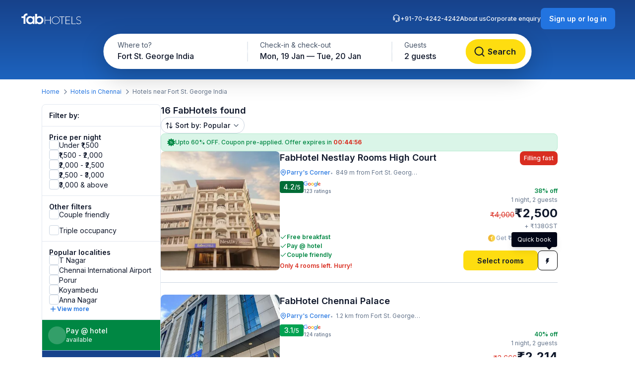

--- FILE ---
content_type: text/html; charset=utf-8
request_url: https://www.fabhotels.com/hotels-in-chennai/fort-st.-george-india/
body_size: 42369
content:
<!DOCTYPE html><html lang="en"><head><meta charSet="utf-8"/><meta name="viewport" content="width=device-width, initial-scale=1"/><link rel="preload" as="image" href="https://static.fabhotels.com/consumer-assets/web//_next/static/media/sort.b27a5a9f.svg"/><link rel="preload" as="image" href="https://static.fabhotels.com/consumer-assets/web//_next/static/media/chevronV2.1ea583cd.svg"/><link rel="stylesheet" href="https://static.fabhotels.com/consumer-assets/web/_next/static/css/7a87640b31739479.css" data-precedence="next"/><link rel="stylesheet" href="https://static.fabhotels.com/consumer-assets/web/_next/static/css/0bb16f5513ae309c.css" data-precedence="next"/><link rel="stylesheet" href="https://static.fabhotels.com/consumer-assets/web/_next/static/css/e591e665d2f63545.css" data-precedence="next"/><link rel="stylesheet" href="https://static.fabhotels.com/consumer-assets/web/_next/static/css/1ab352c3610e15b4.css" data-precedence="next"/><link rel="preload" as="script" fetchPriority="low" href="https://static.fabhotels.com/consumer-assets/web/_next/static/chunks/webpack-7ab18b434c321a7c.js"/><script src="https://static.fabhotels.com/consumer-assets/web/_next/static/chunks/4bd1b696-100b9d70ed4e49c1.js" async=""></script><script src="https://static.fabhotels.com/consumer-assets/web/_next/static/chunks/1255-f130baedebc17f6e.js" async=""></script><script src="https://static.fabhotels.com/consumer-assets/web/_next/static/chunks/main-app-f3336e172256d2ab.js" async=""></script><script src="https://static.fabhotels.com/consumer-assets/web/_next/static/chunks/3945-f47ea3b6aa5a633e.js" async=""></script><script src="https://static.fabhotels.com/consumer-assets/web/_next/static/chunks/8067-3b9724177783dd39.js" async=""></script><script src="https://static.fabhotels.com/consumer-assets/web/_next/static/chunks/app/layout-6cd15cf23218ab58.js" async=""></script><script src="https://static.fabhotels.com/consumer-assets/web/_next/static/chunks/c857e369-a6c7b29a0bfb774a.js" async=""></script><script src="https://static.fabhotels.com/consumer-assets/web/_next/static/chunks/1356-497180fb2a2b715f.js" async=""></script><script src="https://static.fabhotels.com/consumer-assets/web/_next/static/chunks/2619-b8db57ac19da49ac.js" async=""></script><script src="https://static.fabhotels.com/consumer-assets/web/_next/static/chunks/886-22d2fc2bbdf3268d.js" async=""></script><script src="https://static.fabhotels.com/consumer-assets/web/_next/static/chunks/8496-8f9c6f00bb3f7c84.js" async=""></script><script src="https://static.fabhotels.com/consumer-assets/web/_next/static/chunks/7649-f534e7cce460ae07.js" async=""></script><script src="https://static.fabhotels.com/consumer-assets/web/_next/static/chunks/5254-06b56b9e25d05eb0.js" async=""></script><script src="https://static.fabhotels.com/consumer-assets/web/_next/static/chunks/2515-25d45570821396b0.js" async=""></script><script src="https://static.fabhotels.com/consumer-assets/web/_next/static/chunks/1248-72e9370dde2f99cb.js" async=""></script><script src="https://static.fabhotels.com/consumer-assets/web/_next/static/chunks/6340-8935706a162ca4d9.js" async=""></script><script src="https://static.fabhotels.com/consumer-assets/web/_next/static/chunks/3046-2cc96623a8ae6a9a.js" async=""></script><script src="https://static.fabhotels.com/consumer-assets/web/_next/static/chunks/8114-e030f21337ca7047.js" async=""></script><script src="https://static.fabhotels.com/consumer-assets/web/_next/static/chunks/1866-f7c3f2fd7ab31cff.js" async=""></script><script src="https://static.fabhotels.com/consumer-assets/web/_next/static/chunks/2723-a9a4a94a272946e3.js" async=""></script><script src="https://static.fabhotels.com/consumer-assets/web/_next/static/chunks/app/error-1299a4f559bafaaf.js" async=""></script><script src="https://static.fabhotels.com/consumer-assets/web/_next/static/chunks/6239-abcc08a7072ff871.js" async=""></script><script src="https://static.fabhotels.com/consumer-assets/web/_next/static/chunks/9937-45df9327915cb50d.js" async=""></script><script src="https://static.fabhotels.com/consumer-assets/web/_next/static/chunks/7545-71e0bab9b66f0778.js" async=""></script><script src="https://static.fabhotels.com/consumer-assets/web/_next/static/chunks/1947-5d4f934d11226af1.js" async=""></script><script src="https://static.fabhotels.com/consumer-assets/web/_next/static/chunks/6794-dfba13b1a26f1bb3.js" async=""></script><script src="https://static.fabhotels.com/consumer-assets/web/_next/static/chunks/app/(homePage)/page-da903ac734e7e2b2.js" async=""></script><script src="https://static.fabhotels.com/consumer-assets/web/_next/static/chunks/6765-94efe20fa6116c90.js" async=""></script><script src="https://static.fabhotels.com/consumer-assets/web/_next/static/chunks/1831-8d0ff6f7aa3fd51f.js" async=""></script><script src="https://static.fabhotels.com/consumer-assets/web/_next/static/chunks/4440-e80b902fcaf617e1.js" async=""></script><script src="https://static.fabhotels.com/consumer-assets/web/_next/static/chunks/app/(srpFamily)/search/page-6c2b77f01e7b647b.js" async=""></script><meta name="next-size-adjust" content=""/><meta name="theme-color" content="#17428B"/><meta name="apple-itunes-app" content="app-id=1434875063"/><meta name="format-detection" content="telephone=no"/><meta name="google-site-verification" content="google9edbc19a3e928b40"/><meta name="yandex-verification" content="4df39680b257c65f"/><meta name="msvalidate.01" content="3F13EC879B9EF5A22B386AC2FB4995AC"/><meta name="p:domain_verify" content="9d8c3352c5da787314c8c18e6195b0f6"/><meta name="google-signin-client_id" content="820127981026-htsltem23r4lop2hkv2sjqv7kv0rfrt2.apps.googleusercontent.com"/><meta name="fb:app_id" content="426453951070757"/><link rel="icon" href="/favicon.ico" type="image/x-icon" sizes="32x32"/><link rel="icon" href="https://static.fabhotels.com/img/icons/favicon-16x16_v1.png" sizes="16x16" type="image/png"/><link rel="icon" href="https://static.fabhotels.com/img/icons/favicon-32x32_v1.png" sizes="32x32" type="image/png"/><link rel="icon" href="https://static.fabhotels.com/img/icons/favicon-96x96_v1.png" sizes="96x96" type="image/png"/><link rel="apple-touch-icon" href="https://static.fabhotels.com/img/icons/android-icon-192x192_v1.png"/><title>Hotels near Fort St. George India, Chennai- Book @ Rs.1340</title><meta name="description" content="Book hotels in Fort St. George India, Chennai, tariff starts @ ₹1340. Get 3 star hotel amenities including ❆ AC Room ✔ Cozy bed ☕ Free Breakfast ✔ Free Cancellation ✔ Pay at Hotel for all budget hotel near Fort St. George India. Use Code FABSTAR and get flat 30% discount on all hotel in Fort St. George India."/><meta name="keywords" content="Hotels in Fort St. George India Chennai, Budget hotels in  Fort St. George India Chennai"/><meta name="ROBOTS" content="INDEX, FOLLOW"/><link rel="canonical" href="https://www.fabhotels.com/hotels-in-chennai/fort-st.-george-india/"/><meta property="og:title" content="Hotels near Fort St. George India, Chennai- Book @ Rs.1340"/><meta property="og:site_name" content="FabHotels.com"/><meta property="og:url" content="https://www.fabhotels.com/hotels-in-chennai/fort-st.-george-india/"/><meta property="og:image" content="https://static.fabhotels.com/citybanners/desktop/listing_chennai_banner_v1.jpg"/><meta property="og:image:secure_url" content="https://static.fabhotels.com/citybanners/desktop/listing_chennai_banner_v1.jpg"/><meta property="og:image:type" content="image/png"/><meta property="og:description" content="Book hotels in Fort St. George India, Chennai, tariff starts @ ₹1340. Get 3 star hotel amenities including ❆ AC Room ✔ Cozy bed ☕ Free Breakfast ✔ Free Cancellation ✔ Pay at Hotel for all budget hotel near Fort St. George India. Use Code FABSTAR and get flat 30% discount on all hotel in Fort St. George India."/><meta property="og:type" content="website"/><meta property="fb:app_id" content="4.26454E+14"/><script src="https://static.fabhotels.com/consumer-assets/web/_next/static/chunks/polyfills-42372ed130431b0a.js" noModule=""></script></head><body class="__className_814cc6 antialiased"><div hidden=""><!--$--><!--/$--></div><noscript><iframe src="https://www.googletagmanager.com/ns.html?id=GTM-WSWPDG" height="0" width="0" style="display:none;visibility:hidden"></iframe></noscript><!--$--><!--/$--><section class="w-full"><header></header><main class="w-full"><script type="application/ld+json">[{"@context":"http://schema.org","@type":"Organization","name":"FabHotels","url":"https://www.fabhotels.com","logo":"https://static.fabhotels.com/massets/img/logo_w.svg","contactPoint":[{"@type":"ContactPoint","telephone":"7042424242","contactType":"customer service"}],"sameAs":["https://www.facebook.com/fabhotelscom/","https://twitter.com/FabHotels","https://instagram.com/fabhotels/","https://pinterest.com/fabhotels/"]},{"@context":"http://schema.org","@type":"ItemList","itemListElement":[{"@type":"ListItem","position":1,"url":"/hotels-in-chennai/fabhotel-nestlay-rooms-high-court-i-fsqagqfd.html"},{"@type":"ListItem","position":2,"url":"/hotels-in-chennai/fabhotel-chennai-palace-wlaiepax.html"},{"@type":"ListItem","position":3,"url":"/hotels-in-chennai/fabhotel-mvr-inn-inupcntb.html"},{"@type":"ListItem","position":4,"url":"/hotels-in-chennai/fabhotel-olive-residency-upprmjtc.html"},{"@type":"ListItem","position":5,"url":"/hotels-in-chennai/fabhotel-hathvik-park-i-tdemrjxu.html"}]},{"@context":"http://schema.org","@type":"BreadcrumbList","itemListElement":[{"@type":"ListItem","position":1,"item":{"@id":"https://www.fabhotels.com","name":"Home"}},{"@type":"ListItem","position":2,"item":{"@id":"https://www.fabhotels.com/hotels-in-chennai/","name":"Hotels in Chennai"}},{"@type":"ListItem","position":3,"item":{"@id":"https://www.fabhotels.com/hotels-in-chennai/fort-st.-george-india/","name":"Fort st. george india, Chennai"}}]},{"@context":"http://schema.org","@type":"Hotel","telephone":"7042424242","email":"bookings@fabhotels.com","name":"FabHotel Nestlay Rooms High Court","description":"","geo":{"@type":"GeoCoordinates","latitude":"13.088955","longitude":"80.286861"},"paymentAccepted":"Cash, Credit Card, Online payments, UPI, PayPal, PayTM","brand":"fabHotels.com","address":{"@type":"PostalAddress","addressCountry":"IN","addressLocality":"Parry's Corner","addressRegion":"Chennai","streetAddress":"1, 2, 3, 4, 3, Kondi Chetty Street, Opp High Court"},"image":"https://pimg.fabhotels.com/resized-propertyimages/266/images/photos-fabhotel-nestlay-rooms-high-court-i-fsqagqfd-chennai-Hotels_1768204953124.jpg","priceRange":"2500 - 4000"},{"@context":"http://schema.org","@type":"Hotel","telephone":"7042424242","email":"bookings@fabhotels.com","name":"FabHotel Chennai Palace","description":"","geo":{"@type":"GeoCoordinates","latitude":"13.0923356","longitude":"80.2900154"},"paymentAccepted":"Cash, Credit Card, Online payments, UPI, PayPal, PayTM","brand":"fabHotels.com","address":{"@type":"PostalAddress","addressCountry":"IN","addressLocality":"Parry's Corner","addressRegion":"Chennai","streetAddress":"G To 6, 107/1 & 107/2, Mannady, Angappan Neicken Street, Parrys Corner, Parrys"},"image":"https://pimg.fabhotels.com/propertyimages/204/images/photos-fabhotel-chennai-palace-wlaiepax-chennai-Hotels_1754388870335.jpg","priceRange":"2214 - 3666"},{"@context":"http://schema.org","@type":"Hotel","telephone":"7042424242","email":"bookings@fabhotels.com","name":"FabHotel MRV Inn","description":"","geo":{"@type":"GeoCoordinates","latitude":"13.060467","longitude":"80.274385"},"paymentAccepted":"Cash, Credit Card, Online payments, UPI, PayPal, PayTM","brand":"fabHotels.com","address":{"@type":"PostalAddress","addressCountry":"IN","addressLocality":"Triplicane","addressRegion":"Chennai","streetAddress":"137-139, Triplicane High Road, Near Triplicane Post Office, Police Quarters, Triplicane"},"image":"https://pimg.fabhotels.com/propertyimages/520/images/photos-fabhotel-mvr-inn-inupcntb-chennai-Hotels_1761048503838.jpg","priceRange":"1495 - 2417"},{"@context":"http://schema.org","@type":"Hotel","telephone":"7042424242","email":"bookings@fabhotels.com","name":"FabHotel Olive Residency","description":"","geo":{"@type":"GeoCoordinates","latitude":"13.05339","longitude":"80.268644"},"paymentAccepted":"Cash, Credit Card, Online payments, UPI, PayPal, PayTM","brand":"fabHotels.com","address":{"@type":"PostalAddress","addressCountry":"IN","addressLocality":"Royapettah","addressRegion":"Chennai","streetAddress":"No:15, Peter’s Road, Balaji Nagar, Royapettah"},"image":"https://pimg.fabhotels.com/propertyimages/862/images/photos-fabhotel-olive-residency-upprmjtc-chennai-Hotels_1758625404520.jpg","priceRange":"1510 - 2500"},{"@context":"http://schema.org","@type":"Hotel","telephone":"7042424242","email":"bookings@fabhotels.com","name":"FabHotel Hathvik Park","description":"","geo":{"@type":"GeoCoordinates","latitude":"13.03426","longitude":"80.23155"},"paymentAccepted":"Cash, Credit Card, Online payments, UPI, PayPal, PayTM","brand":"fabHotels.com","address":{"@type":"PostalAddress","addressCountry":"IN","addressLocality":"T Nagar","addressRegion":"Chennai","streetAddress":"Door No: 15, Mannar Reddy Street, T Nagar"},"image":"https://pimg.fabhotels.com/resized-propertyimages/336/images/photos-fabhotel-hathvik-park-i-tdemrjxu-chennai-Hotels_1768206012921.jpg"}]</script><header id="header" data-is-collapsed="false" class="group/header pointer-events-none sticky top-0 z-10 bg-transparent px-3xl pb-[101px] pt-md"><div class="pointer-events-auto absolute left-0 top-0 z-[-1] h-full w-full bg-gradient-to-b from-blue-800 to-blue-600 transition-all duration-300 ease-in-out group-data-[is-collapsed=true]/header:h-[70px]"></div><div class="pointer-events-auto flex items-center justify-between transition-all duration-300 ease-in-out"><a href="/"><img alt="FabHotels" loading="lazy" width="127" height="24" decoding="async" data-nimg="1" class="h-xl w-[127px]" style="color:transparent" src="https://static.fabhotels.com/consumer-assets/web//_next/static/media/logo.bdf78b94.svg"/></a><div id="search-bar-container"><div class="flex h-fit w-fit items-center rounded-8xl bg-white py-4xs pl-4xs pr-xs shadow-shallow-below b-md-medium absolute left-1/2 -translate-x-1/2 transition-all duration-300 ease-in-out group-data-[is-collapsed=false]/header:top-7xl group-data-[is-collapsed=true]/header:top-sm group-data-[is-collapsed=true]/header:z-10 group-data-[is-collapsed=false]/header:scale-x-[1.70] group-data-[is-collapsed=false]/header:scale-y-150 group-data-[is-collapsed=false]/header:opacity-0 group-data-[is-collapsed=true]/header:opacity-100"><span class="w-[130px] cursor-pointer truncate rounded-full px-md pb-xm pt-xs hover:bg-gray-100">Fort St. George India</span><div class="h-2xl w-px bg-gray-300"></div><div class="w-[240px] cursor-pointer truncate rounded-full px-md pb-xm pt-xs hover:bg-gray-100">Mon, 19 Jan — Tue, 20 Jan</div><div class="h-2xl w-px bg-gray-300"></div><div class="w-[100px] cursor-pointer truncate rounded-full px-md pb-xm pt-xs hover:bg-gray-100">2 guests</div><button class="inline-flex items-center justify-center text-center transition-colors duration-200 disabled:opacity-50 disabled:cursor-not-allowed font-inter bg-lemon-500 hover:bg-amber-400 active:bg-amber-450 text-content border border-transparent text-b-sm font-medium px-xs py-2xs gap-4xs rounded-max w-auto ml-auto cursor-pointer border-none !p-2xs [&amp;&gt;img]:h-lg [&amp;&gt;img]:w-lg" aria-label=""><img id="left-icon" alt="" loading="lazy" width="24" height="24" decoding="async" data-nimg="1" style="color:transparent" src="https://static.fabhotels.com/consumer-assets/web//_next/static/media/lensDarkBlueMin.14bf8f04.svg"/></button></div><div id="search-bar-expanded" class="absolute left-1/2 -translate-x-1/2 transition-all duration-300 ease-in-out group-data-[is-collapsed=false]/header:top-[68px] group-data-[is-collapsed=true]/header:top-0 group-data-[is-collapsed=false]/header:z-10 group-data-[is-collapsed=true]/header:scale-x-[0.58] group-data-[is-collapsed=true]/header:scale-y-[0.7] group-data-[is-collapsed=false]/header:opacity-100 group-data-[is-collapsed=true]/header:opacity-0"><div class="relative flex items-center justify-start rounded-full bg-white p-1 shadow-deep-above"><span class="cursor-pointer"><div class="relative undefined"><div><div class="relative inline-block "><div class="flex flex-col hover:bg-gray-100 bg-white rounded-[78px] pb-xm pl-xl pr-md pt-xs w-[286px]"><span class="text-b-regular text-[14px] text-gray-600">Where to?</span><span class="b-md-medium text-gray-900 truncate">Fort St. George India</span></div></div></div></div></span><div class="h-10 w-px bg-gray-300"></div><span class="cursor-pointer"><div class="relative min-w-[290px]"><div><div class="relative inline-block "><div class="flex flex-col hover:bg-gray-100 bg-white rounded-5xl pb-xm px-xl pt-xs min-w-[286px]"><span class="text-b-regular text-[14px] text-gray-600">Check-in &amp; check-out</span><span class="b-md-medium text-gray-900 truncate">Mon, 19 Jan — Tue, 20 Jan</span></div></div></div></div></span><div class="h-10 w-px bg-gray-300"></div><div class="flex h-full items-center justify-between pr-[8px]"><span class="cursor-pointer"><div class="relative undefined"><div><div class="relative inline-block "><div class="flex flex-col hover:bg-gray-100 bg-white rounded-5xl pb-xm px-xl pt-xs min-w-[136px]"><span class="text-b-regular text-[14px] text-gray-600">Guests</span><span class="b-md-medium text-gray-900 truncate">2 guests</span></div></div></div></div></span><button class="inline-flex items-center justify-center text-center transition-colors duration-200 disabled:opacity-50 disabled:cursor-not-allowed font-inter bg-lemon-500 hover:bg-amber-400 active:bg-amber-450 text-content border border-transparent text-b-md font-semibold px-m py-sm gap-2xs rounded-max w-auto !my-0 !w-[121px] !py-[12px] !ml-[12px]" aria-label="Search"><img id="left-icon" alt="Search" loading="lazy" width="24" height="24" decoding="async" data-nimg="1" style="color:transparent" src="https://static.fabhotels.com/consumer-assets/web//_next/static/media/lensDarkBlueMin.14bf8f04.svg"/><span class="px-[4px]">Search</span></button></div></div></div></div><div class="relative flex flex-row items-center gap-2xl"><div class="flex gap-2xl text-white b-xs-medium transition-all duration-300 ease-in-out group-data-[is-collapsed=true]/header:z-[-1] group-data-[is-collapsed=true]/header:-translate-y-1/2 group-data-[is-collapsed=true]/header:opacity-0"><a href="tel:+91-70-4242-4242" class="flex cursor-pointer gap-3xs"><img alt="Support phone icon" loading="lazy" width="16" height="16" decoding="async" data-nimg="1" class="h-md w-md" style="color:transparent" src="https://static.fabhotels.com/consumer-assets/web//_next/static/media/support.61805b1a.svg"/>+91-70-4242-4242</a><a target="_blank" rel="noopener noreferrer" class="flex cursor-pointer gap-3xs" href="https://www.travelplusapp.com/about-us">About us</a><a target="_blank" rel="noopener noreferrer" class="flex cursor-pointer gap-3xs" href="/corporate-enquiry">Corporate enquiry</a></div><div><button class="inline-flex items-center justify-center text-center transition-colors duration-200 disabled:opacity-50 disabled:cursor-not-allowed font-inter bg-blue-500 hover:bg-blue-600 active:bg-blue-700 text-white border border-transparent text-b-sm font-semibold px-sm py-xm gap-3xs rounded-lg w-auto " aria-label="Sign up or log in"><span class="px-[4px]">Sign up or log in</span></button></div></div></div></header><nav aria-label="Breadcrumb" class="flex items-center b-xs-regular mx-auto my-md max-w-[1144px] px-md"><div class="flex items-center"><a href="/" class="cursor-pointer text-blue-500 hover:text-blue-800">Home</a><img alt="" loading="lazy" width="16" height="16" decoding="async" data-nimg="1" class="ml-3xs mr-4xs h-md w-md rotate-180" style="color:transparent" src="https://static.fabhotels.com/consumer-assets/web//_next/static/media/chevronLeftGray.5662a227.svg"/></div><div class="flex items-center"><a href="/hotels-in-chennai/?checkIn=2026-01-19&amp;checkOut=2026-01-20&amp;guests=2&amp;src=breadcrumb" class="cursor-pointer text-blue-500 hover:text-blue-800">Hotels in Chennai</a><img alt="" loading="lazy" width="16" height="16" decoding="async" data-nimg="1" class="ml-3xs mr-4xs h-md w-md rotate-180" style="color:transparent" src="https://static.fabhotels.com/consumer-assets/web//_next/static/media/chevronLeftGray.5662a227.svg"/></div><div class="flex items-center"><span class="text-gray-500">Hotels near Fort St. George India</span></div></nav><section id="search-results-section" class="mx-auto mt-md flex max-w-[1144px] gap-[72px] px-md"><div class="mb-2xl flex flex-col flex-[0_0_240px]"><div class="flex h-fit flex-col divide-y divide-gray-200 rounded-lg border border-gray-200 undefined"><div class="flex items-center justify-between px-m py-sm"><h2 class="text-gray-900 b-sm-semibold">Filter by:</h2></div><div class="flex flex-col gap-sm px-m py-sm "><h3 class="-mb-3xs text-content b-sm-semibold">Price per night</h3><label class="flex items-center select-none w-fit
    gap-sm
    cursor-pointer
   gap-xs [&amp;_#supportingText]:b-xs-regular [&amp;_#text]:b-sm-regular"><input type="checkbox" class="sr-only"/><div id="selection" class="
    relative flex items-center justify-center border transition-all outline-none
    w-[20px] h-[20px]
    rounded-md
    border-gray-300 bg-white
    hover:border-blue-500 hover:bg-blue-50
    

    
    
    

    cursor-pointer
    focus-visible:ring-2 focus-visible:ring-blue-500 focus-visible:ring-offset-2
  " tabindex="0"></div><div class="flex flex-col"><span id="text" class="
    b-md-medium
    text-content
  ">Under ₹1,500</span></div></label><label class="flex items-center select-none w-fit
    gap-sm
    cursor-pointer
   gap-xs [&amp;_#supportingText]:b-xs-regular [&amp;_#text]:b-sm-regular"><input type="checkbox" class="sr-only"/><div id="selection" class="
    relative flex items-center justify-center border transition-all outline-none
    w-[20px] h-[20px]
    rounded-md
    border-gray-300 bg-white
    hover:border-blue-500 hover:bg-blue-50
    

    
    
    

    cursor-pointer
    focus-visible:ring-2 focus-visible:ring-blue-500 focus-visible:ring-offset-2
  " tabindex="0"></div><div class="flex flex-col"><span id="text" class="
    b-md-medium
    text-content
  ">₹1,500 - ₹2,000</span></div></label><label class="flex items-center select-none w-fit
    gap-sm
    cursor-pointer
   gap-xs [&amp;_#supportingText]:b-xs-regular [&amp;_#text]:b-sm-regular"><input type="checkbox" class="sr-only"/><div id="selection" class="
    relative flex items-center justify-center border transition-all outline-none
    w-[20px] h-[20px]
    rounded-md
    border-gray-300 bg-white
    hover:border-blue-500 hover:bg-blue-50
    

    
    
    

    cursor-pointer
    focus-visible:ring-2 focus-visible:ring-blue-500 focus-visible:ring-offset-2
  " tabindex="0"></div><div class="flex flex-col"><span id="text" class="
    b-md-medium
    text-content
  ">₹2,000 - ₹2,500</span></div></label><label class="flex items-center select-none w-fit
    gap-sm
    cursor-pointer
   gap-xs [&amp;_#supportingText]:b-xs-regular [&amp;_#text]:b-sm-regular"><input type="checkbox" class="sr-only"/><div id="selection" class="
    relative flex items-center justify-center border transition-all outline-none
    w-[20px] h-[20px]
    rounded-md
    border-gray-300 bg-white
    hover:border-blue-500 hover:bg-blue-50
    

    
    
    

    cursor-pointer
    focus-visible:ring-2 focus-visible:ring-blue-500 focus-visible:ring-offset-2
  " tabindex="0"></div><div class="flex flex-col"><span id="text" class="
    b-md-medium
    text-content
  ">₹2,500 - ₹3,000</span></div></label><label class="flex items-center select-none w-fit
    gap-sm
    cursor-pointer
   gap-xs [&amp;_#supportingText]:b-xs-regular [&amp;_#text]:b-sm-regular"><input type="checkbox" class="sr-only"/><div id="selection" class="
    relative flex items-center justify-center border transition-all outline-none
    w-[20px] h-[20px]
    rounded-md
    border-gray-300 bg-white
    hover:border-blue-500 hover:bg-blue-50
    

    
    
    

    cursor-pointer
    focus-visible:ring-2 focus-visible:ring-blue-500 focus-visible:ring-offset-2
  " tabindex="0"></div><div class="flex flex-col"><span id="text" class="
    b-md-medium
    text-content
  ">₹3,000 &amp; above</span></div></label></div><div><div class="flex flex-col gap-sm px-m py-sm "><h3 class="-mb-3xs text-content b-sm-semibold">Other filters</h3><label class="flex items-center select-none w-fit
    gap-sm
    cursor-pointer
   gap-xs [&amp;_#supportingText]:b-xs-regular [&amp;_#text]:b-sm-regular"><input type="checkbox" class="sr-only"/><div id="selection" class="
    relative flex items-center justify-center border transition-all outline-none
    w-[20px] h-[20px]
    rounded-md
    border-gray-300 bg-white
    hover:border-blue-500 hover:bg-blue-50
    

    
    
    

    cursor-pointer
    focus-visible:ring-2 focus-visible:ring-blue-500 focus-visible:ring-offset-2
  " tabindex="0"></div><div class="flex flex-col"><span id="text" class="
    b-md-medium
    text-content
  ">Couple friendly</span></div></label></div><div class="flex flex-col gap-sm px-m py-sm !pt-0"><label class="flex items-center select-none w-fit
    gap-sm
    cursor-pointer
   gap-xs [&amp;_#supportingText]:b-xs-regular [&amp;_#text]:b-sm-regular"><input type="checkbox" class="sr-only"/><div id="selection" class="
    relative flex items-center justify-center border transition-all outline-none
    w-[20px] h-[20px]
    rounded-md
    border-gray-300 bg-white
    hover:border-blue-500 hover:bg-blue-50
    

    
    
    

    cursor-pointer
    focus-visible:ring-2 focus-visible:ring-blue-500 focus-visible:ring-offset-2
  " tabindex="0"></div><div class="flex flex-col"><span id="text" class="
    b-md-medium
    text-content
  ">Triple occupancy</span></div></label></div></div><div class="flex flex-col gap-sm px-m py-sm "><span class="-mb-3xs flex text-content b-sm-semibold">Popular localities</span><label class="flex items-center select-none w-fit
    gap-sm
    cursor-pointer
   gap-xs [&amp;_#supportingText]:b-xs-regular [&amp;_#text]:b-sm-regular"><input type="checkbox" class="sr-only"/><div id="selection" class="
    relative flex items-center justify-center border transition-all outline-none
    w-[20px] h-[20px]
    rounded-md
    border-gray-300 bg-white
    hover:border-blue-500 hover:bg-blue-50
    

    
    
    

    cursor-pointer
    focus-visible:ring-2 focus-visible:ring-blue-500 focus-visible:ring-offset-2
  " tabindex="0"></div><div class="flex flex-col"><span id="text" class="
    b-md-medium
    text-content
  ">T Nagar</span></div></label><label class="flex items-center select-none w-fit
    gap-sm
    cursor-pointer
   gap-xs [&amp;_#supportingText]:b-xs-regular [&amp;_#text]:b-sm-regular"><input type="checkbox" class="sr-only"/><div id="selection" class="
    relative flex items-center justify-center border transition-all outline-none
    w-[20px] h-[20px]
    rounded-md
    border-gray-300 bg-white
    hover:border-blue-500 hover:bg-blue-50
    

    
    
    

    cursor-pointer
    focus-visible:ring-2 focus-visible:ring-blue-500 focus-visible:ring-offset-2
  " tabindex="0"></div><div class="flex flex-col"><span id="text" class="
    b-md-medium
    text-content
  ">Chennai International Airport</span></div></label><label class="flex items-center select-none w-fit
    gap-sm
    cursor-pointer
   gap-xs [&amp;_#supportingText]:b-xs-regular [&amp;_#text]:b-sm-regular"><input type="checkbox" class="sr-only"/><div id="selection" class="
    relative flex items-center justify-center border transition-all outline-none
    w-[20px] h-[20px]
    rounded-md
    border-gray-300 bg-white
    hover:border-blue-500 hover:bg-blue-50
    

    
    
    

    cursor-pointer
    focus-visible:ring-2 focus-visible:ring-blue-500 focus-visible:ring-offset-2
  " tabindex="0"></div><div class="flex flex-col"><span id="text" class="
    b-md-medium
    text-content
  ">Porur</span></div></label><label class="flex items-center select-none w-fit
    gap-sm
    cursor-pointer
   gap-xs [&amp;_#supportingText]:b-xs-regular [&amp;_#text]:b-sm-regular"><input type="checkbox" class="sr-only"/><div id="selection" class="
    relative flex items-center justify-center border transition-all outline-none
    w-[20px] h-[20px]
    rounded-md
    border-gray-300 bg-white
    hover:border-blue-500 hover:bg-blue-50
    

    
    
    

    cursor-pointer
    focus-visible:ring-2 focus-visible:ring-blue-500 focus-visible:ring-offset-2
  " tabindex="0"></div><div class="flex flex-col"><span id="text" class="
    b-md-medium
    text-content
  ">Koyambedu</span></div></label><label class="flex items-center select-none w-fit
    gap-sm
    cursor-pointer
   gap-xs [&amp;_#supportingText]:b-xs-regular [&amp;_#text]:b-sm-regular"><input type="checkbox" class="sr-only"/><div id="selection" class="
    relative flex items-center justify-center border transition-all outline-none
    w-[20px] h-[20px]
    rounded-md
    border-gray-300 bg-white
    hover:border-blue-500 hover:bg-blue-50
    

    
    
    

    cursor-pointer
    focus-visible:ring-2 focus-visible:ring-blue-500 focus-visible:ring-offset-2
  " tabindex="0"></div><div class="flex flex-col"><span id="text" class="
    b-md-medium
    text-content
  ">Anna Nagar</span></div></label><div class="flex cursor-pointer items-center gap-3xs"><img alt="plus" loading="lazy" width="16" height="16" decoding="async" data-nimg="1" class="h-md" style="color:transparent" src="https://static.fabhotels.com/consumer-assets/web//_next/static/media/plusBlue.b92d8b45.svg"/><span class="self-start text-blue-500 b-xs-semibold">View more</span></div></div><div class="flex w-full cursor-default items-center gap-xs border-b-[0.5px] border-white bg-green-700 p-sm text-white"><div class="flex h-[36px] w-[36px] items-center justify-center rounded-full bg-white/20"><span class="b-xl-regular">₹</span></div><div class="flex flex-col"><span class="b-sm-medium">Pay @ hotel</span><span class="b-xs-regular">available</span></div></div><div style="background:linear-gradient(180deg, #17428B 0%, #1D63BE 100%)" class="p-sm text-white undefined cursor-default !border-t-[0.5px] !border-white/50"><div class="mb-2xs text-center"><span class="b-sm-medium">Excellent sleep &amp; shower</span><p class="opacity-90 b-xs-regular">available at all FabHotels</p></div><div class="flex flex-wrap justify-between gap-x-xs gap-y-2xs"><div class="flex max-w-[42px] flex-col items-center gap-3xs text-center"><div class="mb-xs flex h-[36px] w-[36px] items-center justify-center rounded-max bg-white/20"><img alt="Free WiFi" loading="lazy" width="20" height="20" decoding="async" data-nimg="1" class="h-lg w-lg" style="color:transparent" src="https://static.fabhotels.com/consumer-assets/web//_next/static/media/wifi.dfcc7aac.svg"/></div><span class="text-[10px] font-normal leading-[120%] opacity-90">Free WiFi</span></div><div class="flex max-w-[42px] flex-col items-center gap-3xs text-center"><div class="mb-xs flex h-[36px] w-[36px] items-center justify-center rounded-max bg-white/20"><img alt="TV" loading="lazy" width="20" height="20" decoding="async" data-nimg="1" class="h-lg w-lg" style="color:transparent" src="https://static.fabhotels.com/consumer-assets/web//_next/static/media/tv.940e9fd1.svg"/></div><span class="text-[10px] font-normal leading-[120%] opacity-90">TV</span></div><div class="flex max-w-[42px] flex-col items-center gap-3xs text-center"><div class="mb-xs flex h-[36px] w-[36px] items-center justify-center rounded-max bg-white/20"><img alt="AC" loading="lazy" width="20" height="20" decoding="async" data-nimg="1" class="h-lg w-lg" style="color:transparent" src="https://static.fabhotels.com/consumer-assets/web//_next/static/media/ac.a1e6667d.svg"/></div><span class="text-[10px] font-normal leading-[120%] opacity-90">AC</span></div><div class="flex max-w-[42px] flex-col items-center gap-3xs text-center"><div class="mb-xs flex h-[36px] w-[36px] items-center justify-center rounded-max bg-white/20"><img alt="24 × 7
Security" loading="lazy" width="20" height="20" decoding="async" data-nimg="1" class="h-lg w-lg" style="color:transparent" src="https://static.fabhotels.com/consumer-assets/web//_next/static/media/security.380da11f.svg"/></div><span class="text-[10px] font-normal leading-[120%] opacity-90">24 × 7
Security</span></div><div class="flex max-w-[42px] flex-col items-center gap-3xs text-center"><div class="mb-xs flex h-[36px] w-[36px] items-center justify-center rounded-max bg-white/20"><img alt="Clean
towels" loading="lazy" width="20" height="20" decoding="async" data-nimg="1" class="h-lg w-lg" style="color:transparent" src="https://static.fabhotels.com/consumer-assets/web//_next/static/media/cleanTowels.c92b9139.svg"/></div><span class="text-[10px] font-normal leading-[120%] opacity-90">Clean
towels</span></div><div class="flex max-w-[42px] flex-col items-center gap-3xs text-center"><div class="mb-xs flex h-[36px] w-[36px] items-center justify-center rounded-max bg-white/20"><img alt="Hot
water" loading="lazy" width="20" height="20" decoding="async" data-nimg="1" class="h-lg w-lg" style="color:transparent" src="https://static.fabhotels.com/consumer-assets/web//_next/static/media/hotShower.c110005f.svg"/></div><span class="text-[10px] font-normal leading-[120%] opacity-90">Hot
water</span></div><div class="flex max-w-[42px] flex-col items-center gap-3xs text-center"><div class="mb-xs flex h-[36px] w-[36px] items-center justify-center rounded-max bg-white/20"><img alt="Toiletries" loading="lazy" width="20" height="20" decoding="async" data-nimg="1" class="h-lg w-lg" style="color:transparent" src="https://static.fabhotels.com/consumer-assets/web//_next/static/media/toiletry.6e105f1b.svg"/></div><span class="text-[10px] font-normal leading-[120%] opacity-90">Toiletries</span></div><div class="flex max-w-[42px] flex-col items-center gap-3xs text-center"><div class="mb-xs flex h-[36px] w-[36px] items-center justify-center rounded-max bg-white/20"><img alt="Room
service" loading="lazy" width="20" height="20" decoding="async" data-nimg="1" class="h-lg w-lg" style="color:transparent" src="https://static.fabhotels.com/consumer-assets/web//_next/static/media/roomService.0ad9ef01.svg"/></div><span class="text-[10px] font-normal leading-[120%] opacity-90">Room
service</span></div></div></div><div class="flex flex-col gap-sm px-m py-sm "><span class="-mb-3xs text-content b-sm-semibold">Amenities</span><label class="flex items-center select-none w-fit
    gap-sm
    cursor-not-allowed
   gap-xs [&amp;_#supportingText]:b-xs-regular [&amp;_#text]:b-sm-regular"><input type="checkbox" disabled="" class="sr-only"/><div id="selection" class="
    relative flex items-center justify-center border transition-all outline-none
    w-[20px] h-[20px]
    rounded-md
    
    
    border-gray-200 bg-gray-100

    
    
    

    cursor-not-allowed
    
  " tabindex="0"></div><div class="flex flex-col"><span id="text" class="
    b-md-medium
    text-gray-400
  ">Swimming Pool</span></div></label><label class="flex items-center select-none w-fit
    gap-sm
    cursor-pointer
   gap-xs [&amp;_#supportingText]:b-xs-regular [&amp;_#text]:b-sm-regular"><input type="checkbox" class="sr-only"/><div id="selection" class="
    relative flex items-center justify-center border transition-all outline-none
    w-[20px] h-[20px]
    rounded-md
    border-gray-300 bg-white
    hover:border-blue-500 hover:bg-blue-50
    

    
    
    

    cursor-pointer
    focus-visible:ring-2 focus-visible:ring-blue-500 focus-visible:ring-offset-2
  " tabindex="0"></div><div class="flex flex-col"><span id="text" class="
    b-md-medium
    text-content
  ">Lift</span></div></label><label class="flex items-center select-none w-fit
    gap-sm
    cursor-not-allowed
   gap-xs [&amp;_#supportingText]:b-xs-regular [&amp;_#text]:b-sm-regular"><input type="checkbox" disabled="" class="sr-only"/><div id="selection" class="
    relative flex items-center justify-center border transition-all outline-none
    w-[20px] h-[20px]
    rounded-md
    
    
    border-gray-200 bg-gray-100

    
    
    

    cursor-not-allowed
    
  " tabindex="0"></div><div class="flex flex-col"><span id="text" class="
    b-md-medium
    text-gray-400
  ">Gym</span></div></label><label class="flex items-center select-none w-fit
    gap-sm
    cursor-not-allowed
   gap-xs [&amp;_#supportingText]:b-xs-regular [&amp;_#text]:b-sm-regular"><input type="checkbox" disabled="" class="sr-only"/><div id="selection" class="
    relative flex items-center justify-center border transition-all outline-none
    w-[20px] h-[20px]
    rounded-md
    
    
    border-gray-200 bg-gray-100

    
    
    

    cursor-not-allowed
    
  " tabindex="0"></div><div class="flex flex-col"><span id="text" class="
    b-md-medium
    text-gray-400
  ">Study Table</span></div></label><label class="flex items-center select-none w-fit
    gap-sm
    cursor-not-allowed
   gap-xs [&amp;_#supportingText]:b-xs-regular [&amp;_#text]:b-sm-regular"><input type="checkbox" disabled="" class="sr-only"/><div id="selection" class="
    relative flex items-center justify-center border transition-all outline-none
    w-[20px] h-[20px]
    rounded-md
    
    
    border-gray-200 bg-gray-100

    
    
    

    cursor-not-allowed
    
  " tabindex="0"></div><div class="flex flex-col"><span id="text" class="
    b-md-medium
    text-gray-400
  ">Electric Kettle</span></div></label><div class="flex cursor-pointer items-center gap-3xs"><img alt="plus" loading="lazy" width="16" height="16" decoding="async" data-nimg="1" class="h-md" style="color:transparent" src="https://static.fabhotels.com/consumer-assets/web//_next/static/media/plusBlue.b92d8b45.svg"/><span class="self-start text-blue-500 b-xs-semibold">View more</span></div></div></div><div class="flex h-fit flex-col divide-y divide-gray-200 rounded-lg border border-gray-200 sticky top-[86px] max-h-[calc(100vh-160px)] overflow-scroll no-scrollbar"><div class="flex items-center justify-between px-m py-sm"><h2 class="text-gray-900 b-sm-semibold">Filter by:</h2></div><div class="flex flex-col gap-sm px-m py-sm "><h3 class="-mb-3xs text-content b-sm-semibold">Price per night</h3><label class="flex items-center select-none w-fit
    gap-sm
    cursor-pointer
   gap-xs [&amp;_#supportingText]:b-xs-regular [&amp;_#text]:b-sm-regular"><input type="checkbox" class="sr-only"/><div id="selection" class="
    relative flex items-center justify-center border transition-all outline-none
    w-[20px] h-[20px]
    rounded-md
    border-gray-300 bg-white
    hover:border-blue-500 hover:bg-blue-50
    

    
    
    

    cursor-pointer
    focus-visible:ring-2 focus-visible:ring-blue-500 focus-visible:ring-offset-2
  " tabindex="0"></div><div class="flex flex-col"><span id="text" class="
    b-md-medium
    text-content
  ">Under ₹1,500</span></div></label><label class="flex items-center select-none w-fit
    gap-sm
    cursor-pointer
   gap-xs [&amp;_#supportingText]:b-xs-regular [&amp;_#text]:b-sm-regular"><input type="checkbox" class="sr-only"/><div id="selection" class="
    relative flex items-center justify-center border transition-all outline-none
    w-[20px] h-[20px]
    rounded-md
    border-gray-300 bg-white
    hover:border-blue-500 hover:bg-blue-50
    

    
    
    

    cursor-pointer
    focus-visible:ring-2 focus-visible:ring-blue-500 focus-visible:ring-offset-2
  " tabindex="0"></div><div class="flex flex-col"><span id="text" class="
    b-md-medium
    text-content
  ">₹1,500 - ₹2,000</span></div></label><label class="flex items-center select-none w-fit
    gap-sm
    cursor-pointer
   gap-xs [&amp;_#supportingText]:b-xs-regular [&amp;_#text]:b-sm-regular"><input type="checkbox" class="sr-only"/><div id="selection" class="
    relative flex items-center justify-center border transition-all outline-none
    w-[20px] h-[20px]
    rounded-md
    border-gray-300 bg-white
    hover:border-blue-500 hover:bg-blue-50
    

    
    
    

    cursor-pointer
    focus-visible:ring-2 focus-visible:ring-blue-500 focus-visible:ring-offset-2
  " tabindex="0"></div><div class="flex flex-col"><span id="text" class="
    b-md-medium
    text-content
  ">₹2,000 - ₹2,500</span></div></label><label class="flex items-center select-none w-fit
    gap-sm
    cursor-pointer
   gap-xs [&amp;_#supportingText]:b-xs-regular [&amp;_#text]:b-sm-regular"><input type="checkbox" class="sr-only"/><div id="selection" class="
    relative flex items-center justify-center border transition-all outline-none
    w-[20px] h-[20px]
    rounded-md
    border-gray-300 bg-white
    hover:border-blue-500 hover:bg-blue-50
    

    
    
    

    cursor-pointer
    focus-visible:ring-2 focus-visible:ring-blue-500 focus-visible:ring-offset-2
  " tabindex="0"></div><div class="flex flex-col"><span id="text" class="
    b-md-medium
    text-content
  ">₹2,500 - ₹3,000</span></div></label><label class="flex items-center select-none w-fit
    gap-sm
    cursor-pointer
   gap-xs [&amp;_#supportingText]:b-xs-regular [&amp;_#text]:b-sm-regular"><input type="checkbox" class="sr-only"/><div id="selection" class="
    relative flex items-center justify-center border transition-all outline-none
    w-[20px] h-[20px]
    rounded-md
    border-gray-300 bg-white
    hover:border-blue-500 hover:bg-blue-50
    

    
    
    

    cursor-pointer
    focus-visible:ring-2 focus-visible:ring-blue-500 focus-visible:ring-offset-2
  " tabindex="0"></div><div class="flex flex-col"><span id="text" class="
    b-md-medium
    text-content
  ">₹3,000 &amp; above</span></div></label></div><div><div class="flex flex-col gap-sm px-m py-sm "><h3 class="-mb-3xs text-content b-sm-semibold">Other filters</h3><label class="flex items-center select-none w-fit
    gap-sm
    cursor-pointer
   gap-xs [&amp;_#supportingText]:b-xs-regular [&amp;_#text]:b-sm-regular"><input type="checkbox" class="sr-only"/><div id="selection" class="
    relative flex items-center justify-center border transition-all outline-none
    w-[20px] h-[20px]
    rounded-md
    border-gray-300 bg-white
    hover:border-blue-500 hover:bg-blue-50
    

    
    
    

    cursor-pointer
    focus-visible:ring-2 focus-visible:ring-blue-500 focus-visible:ring-offset-2
  " tabindex="0"></div><div class="flex flex-col"><span id="text" class="
    b-md-medium
    text-content
  ">Couple friendly</span></div></label></div><div class="flex flex-col gap-sm px-m py-sm !pt-0"><label class="flex items-center select-none w-fit
    gap-sm
    cursor-pointer
   gap-xs [&amp;_#supportingText]:b-xs-regular [&amp;_#text]:b-sm-regular"><input type="checkbox" class="sr-only"/><div id="selection" class="
    relative flex items-center justify-center border transition-all outline-none
    w-[20px] h-[20px]
    rounded-md
    border-gray-300 bg-white
    hover:border-blue-500 hover:bg-blue-50
    

    
    
    

    cursor-pointer
    focus-visible:ring-2 focus-visible:ring-blue-500 focus-visible:ring-offset-2
  " tabindex="0"></div><div class="flex flex-col"><span id="text" class="
    b-md-medium
    text-content
  ">Triple occupancy</span></div></label></div></div><div class="flex flex-col gap-sm px-m py-sm "><span class="-mb-3xs flex text-content b-sm-semibold">Popular localities</span><label class="flex items-center select-none w-fit
    gap-sm
    cursor-pointer
   gap-xs [&amp;_#supportingText]:b-xs-regular [&amp;_#text]:b-sm-regular"><input type="checkbox" class="sr-only"/><div id="selection" class="
    relative flex items-center justify-center border transition-all outline-none
    w-[20px] h-[20px]
    rounded-md
    border-gray-300 bg-white
    hover:border-blue-500 hover:bg-blue-50
    

    
    
    

    cursor-pointer
    focus-visible:ring-2 focus-visible:ring-blue-500 focus-visible:ring-offset-2
  " tabindex="0"></div><div class="flex flex-col"><span id="text" class="
    b-md-medium
    text-content
  ">T Nagar</span></div></label><label class="flex items-center select-none w-fit
    gap-sm
    cursor-pointer
   gap-xs [&amp;_#supportingText]:b-xs-regular [&amp;_#text]:b-sm-regular"><input type="checkbox" class="sr-only"/><div id="selection" class="
    relative flex items-center justify-center border transition-all outline-none
    w-[20px] h-[20px]
    rounded-md
    border-gray-300 bg-white
    hover:border-blue-500 hover:bg-blue-50
    

    
    
    

    cursor-pointer
    focus-visible:ring-2 focus-visible:ring-blue-500 focus-visible:ring-offset-2
  " tabindex="0"></div><div class="flex flex-col"><span id="text" class="
    b-md-medium
    text-content
  ">Chennai International Airport</span></div></label><label class="flex items-center select-none w-fit
    gap-sm
    cursor-pointer
   gap-xs [&amp;_#supportingText]:b-xs-regular [&amp;_#text]:b-sm-regular"><input type="checkbox" class="sr-only"/><div id="selection" class="
    relative flex items-center justify-center border transition-all outline-none
    w-[20px] h-[20px]
    rounded-md
    border-gray-300 bg-white
    hover:border-blue-500 hover:bg-blue-50
    

    
    
    

    cursor-pointer
    focus-visible:ring-2 focus-visible:ring-blue-500 focus-visible:ring-offset-2
  " tabindex="0"></div><div class="flex flex-col"><span id="text" class="
    b-md-medium
    text-content
  ">Porur</span></div></label><label class="flex items-center select-none w-fit
    gap-sm
    cursor-pointer
   gap-xs [&amp;_#supportingText]:b-xs-regular [&amp;_#text]:b-sm-regular"><input type="checkbox" class="sr-only"/><div id="selection" class="
    relative flex items-center justify-center border transition-all outline-none
    w-[20px] h-[20px]
    rounded-md
    border-gray-300 bg-white
    hover:border-blue-500 hover:bg-blue-50
    

    
    
    

    cursor-pointer
    focus-visible:ring-2 focus-visible:ring-blue-500 focus-visible:ring-offset-2
  " tabindex="0"></div><div class="flex flex-col"><span id="text" class="
    b-md-medium
    text-content
  ">Koyambedu</span></div></label><label class="flex items-center select-none w-fit
    gap-sm
    cursor-pointer
   gap-xs [&amp;_#supportingText]:b-xs-regular [&amp;_#text]:b-sm-regular"><input type="checkbox" class="sr-only"/><div id="selection" class="
    relative flex items-center justify-center border transition-all outline-none
    w-[20px] h-[20px]
    rounded-md
    border-gray-300 bg-white
    hover:border-blue-500 hover:bg-blue-50
    

    
    
    

    cursor-pointer
    focus-visible:ring-2 focus-visible:ring-blue-500 focus-visible:ring-offset-2
  " tabindex="0"></div><div class="flex flex-col"><span id="text" class="
    b-md-medium
    text-content
  ">Anna Nagar</span></div></label><div class="flex cursor-pointer items-center gap-3xs"><img alt="plus" loading="lazy" width="16" height="16" decoding="async" data-nimg="1" class="h-md" style="color:transparent" src="https://static.fabhotels.com/consumer-assets/web//_next/static/media/plusBlue.b92d8b45.svg"/><span class="self-start text-blue-500 b-xs-semibold">View more</span></div></div><div class="flex flex-col gap-sm px-m py-sm "><span class="-mb-3xs text-content b-sm-semibold">Amenities</span><label class="flex items-center select-none w-fit
    gap-sm
    cursor-not-allowed
   gap-xs [&amp;_#supportingText]:b-xs-regular [&amp;_#text]:b-sm-regular"><input type="checkbox" disabled="" class="sr-only"/><div id="selection" class="
    relative flex items-center justify-center border transition-all outline-none
    w-[20px] h-[20px]
    rounded-md
    
    
    border-gray-200 bg-gray-100

    
    
    

    cursor-not-allowed
    
  " tabindex="0"></div><div class="flex flex-col"><span id="text" class="
    b-md-medium
    text-gray-400
  ">Swimming Pool</span></div></label><label class="flex items-center select-none w-fit
    gap-sm
    cursor-pointer
   gap-xs [&amp;_#supportingText]:b-xs-regular [&amp;_#text]:b-sm-regular"><input type="checkbox" class="sr-only"/><div id="selection" class="
    relative flex items-center justify-center border transition-all outline-none
    w-[20px] h-[20px]
    rounded-md
    border-gray-300 bg-white
    hover:border-blue-500 hover:bg-blue-50
    

    
    
    

    cursor-pointer
    focus-visible:ring-2 focus-visible:ring-blue-500 focus-visible:ring-offset-2
  " tabindex="0"></div><div class="flex flex-col"><span id="text" class="
    b-md-medium
    text-content
  ">Lift</span></div></label><label class="flex items-center select-none w-fit
    gap-sm
    cursor-not-allowed
   gap-xs [&amp;_#supportingText]:b-xs-regular [&amp;_#text]:b-sm-regular"><input type="checkbox" disabled="" class="sr-only"/><div id="selection" class="
    relative flex items-center justify-center border transition-all outline-none
    w-[20px] h-[20px]
    rounded-md
    
    
    border-gray-200 bg-gray-100

    
    
    

    cursor-not-allowed
    
  " tabindex="0"></div><div class="flex flex-col"><span id="text" class="
    b-md-medium
    text-gray-400
  ">Gym</span></div></label><label class="flex items-center select-none w-fit
    gap-sm
    cursor-not-allowed
   gap-xs [&amp;_#supportingText]:b-xs-regular [&amp;_#text]:b-sm-regular"><input type="checkbox" disabled="" class="sr-only"/><div id="selection" class="
    relative flex items-center justify-center border transition-all outline-none
    w-[20px] h-[20px]
    rounded-md
    
    
    border-gray-200 bg-gray-100

    
    
    

    cursor-not-allowed
    
  " tabindex="0"></div><div class="flex flex-col"><span id="text" class="
    b-md-medium
    text-gray-400
  ">Study Table</span></div></label><label class="flex items-center select-none w-fit
    gap-sm
    cursor-not-allowed
   gap-xs [&amp;_#supportingText]:b-xs-regular [&amp;_#text]:b-sm-regular"><input type="checkbox" disabled="" class="sr-only"/><div id="selection" class="
    relative flex items-center justify-center border transition-all outline-none
    w-[20px] h-[20px]
    rounded-md
    
    
    border-gray-200 bg-gray-100

    
    
    

    cursor-not-allowed
    
  " tabindex="0"></div><div class="flex flex-col"><span id="text" class="
    b-md-medium
    text-gray-400
  ">Electric Kettle</span></div></label><div class="flex cursor-pointer items-center gap-3xs"><img alt="plus" loading="lazy" width="16" height="16" decoding="async" data-nimg="1" class="h-md" style="color:transparent" src="https://static.fabhotels.com/consumer-assets/web//_next/static/media/plusBlue.b92d8b45.svg"/><span class="self-start text-blue-500 b-xs-semibold">View more</span></div></div></div></div><div class="flex flex-[0_1_800px] flex-col gap-xl pb-[64px]"><div class="flex flex-col gap-sm text-gray-900 b-lg-semibold">16 FabHotels found<div class="flex h-fit flex-wrap items-center gap-xs"><div class="relative undefined"><div><button class="inline-flex items-center rounded-max border focus:outline-none focus-visible:outline-none  gap-4xs px-xs py-2xs b-sm-medium border-gray-300 text-gray-600 hover:bg-gray-50 active:bg-gray-200 focus:bg-gray-200 cursor-pointer text-gray-900" type="button"><span class="inline-flex items-center"><img alt="sort" width="16" height="16" decoding="async" data-nimg="1" class="h-md w-md" style="color:transparent" src="https://static.fabhotels.com/consumer-assets/web//_next/static/media/sort.b27a5a9f.svg"/></span><span class="px-3xs">Sort by: Popular</span><span class="inline-flex items-center"><img alt="sort" width="16" height="16" decoding="async" data-nimg="1" class="h-md w-md " style="color:transparent" src="https://static.fabhotels.com/consumer-assets/web//_next/static/media/chevronV2.1ea583cd.svg"/></span></button></div></div></div></div><div><div class="mb-xl flex w-full max-w-[800px] cursor-pointer gap-md border-b border-gray-300 pb-xl undefined"><div class="relative w-[240px]"><div id="card-carousel" class="group relative h-[240px] w-[240px] [&amp;_#carousel-content]:rounded-lg " data-testid="card-carousel"><span class="absolute top-1/2 z-[1] hidden h-[32px] w-[32px] -translate-y-1/2 cursor-pointer select-none items-center justify-center rounded-full group-hover:flex opacity-50 rotate-180 left-xs" style="background:rgba(2, 6, 23, 0.80)"><img alt="next" loading="lazy" width="20" height="20" decoding="async" data-nimg="1" style="color:transparent" src="https://static.fabhotels.com/consumer-assets/web//_next/static/media/srpWhiteArrow.df78b044.svg"/></span><div id="carousel-content" style="gap:16px" class="flex overflow-hidden [&amp;&gt;*]:flex-shrink-0"><img data-index="0" alt="Hero image" loading="lazy" width="240" height="240" decoding="async" data-nimg="1" class="relative h-[240px] w-[240px] rounded-[inherit] object-cover " style="color:transparent;background-size:cover;background-position:50% 50%;background-repeat:no-repeat;background-image:url(&quot;data:image/svg+xml;charset=utf-8,%3Csvg xmlns=&#x27;http://www.w3.org/2000/svg&#x27; viewBox=&#x27;0 0 240 240&#x27;%3E%3Cfilter id=&#x27;b&#x27; color-interpolation-filters=&#x27;sRGB&#x27;%3E%3CfeGaussianBlur stdDeviation=&#x27;20&#x27;/%3E%3CfeColorMatrix values=&#x27;1 0 0 0 0 0 1 0 0 0 0 0 1 0 0 0 0 0 100 -1&#x27; result=&#x27;s&#x27;/%3E%3CfeFlood x=&#x27;0&#x27; y=&#x27;0&#x27; width=&#x27;100%25&#x27; height=&#x27;100%25&#x27;/%3E%3CfeComposite operator=&#x27;out&#x27; in=&#x27;s&#x27;/%3E%3CfeComposite in2=&#x27;SourceGraphic&#x27;/%3E%3CfeGaussianBlur stdDeviation=&#x27;20&#x27;/%3E%3C/filter%3E%3Cimage width=&#x27;100%25&#x27; height=&#x27;100%25&#x27; x=&#x27;0&#x27; y=&#x27;0&#x27; preserveAspectRatio=&#x27;none&#x27; style=&#x27;filter: url(%23b);&#x27; href=&#x27;[data-uri]&#x27;/%3E%3C/svg%3E&quot;)" src="https://pimg.fabhotels.com/resized-propertyimages/266/images/photos-fabhotel-nestlay-rooms-high-court-i-fsqagqfd-chennai-Hotels_1768204953124.jpg?w=240&amp;h=240"/><div data-index="1" class="relative h-[240px] w-[240px] rounded-[inherit] bg-gray-100"></div><div data-index="2" class="relative h-[240px] w-[240px] rounded-[inherit] bg-gray-100"></div><div data-index="3" class="relative h-[240px] w-[240px] rounded-[inherit] bg-gray-100"></div><div data-index="4" class="relative h-[240px] w-[240px] rounded-[inherit] bg-gray-100"></div><div data-index="5" class="relative h-[240px] w-[240px] rounded-[inherit] bg-gray-100"></div><div data-index="6" class="relative h-[240px] w-[240px] rounded-[inherit] bg-gray-100"></div><div data-index="7" class="relative h-[240px] w-[240px] rounded-[inherit] bg-gray-100"></div><div data-index="8" class="relative h-[240px] w-[240px] rounded-[inherit] bg-gray-100"></div><div data-index="9" class="relative h-[240px] w-[240px] rounded-[inherit] bg-gray-100"></div><div data-index="10" class="relative h-[240px] w-[240px] rounded-[inherit] bg-gray-100"></div><div data-index="11" class="relative h-[240px] w-[240px] rounded-[inherit] bg-gray-100"></div><div data-index="12" class="relative h-[240px] w-[240px] rounded-[inherit] bg-gray-100"></div><div data-index="13" class="relative h-[240px] w-[240px] rounded-[inherit] bg-gray-100"></div><div data-index="14" class="relative h-[240px] w-[240px] rounded-[inherit] bg-gray-100"></div><div data-index="15" class="relative h-[240px] w-[240px] rounded-[inherit] bg-gray-100"></div><div data-index="16" class="relative h-[240px] w-[240px] rounded-[inherit] bg-gray-100"></div><div data-index="17" class="relative h-[240px] w-[240px] rounded-[inherit] bg-gray-100"></div><div data-index="18" class="relative h-[240px] w-[240px] rounded-[inherit] bg-gray-100"></div><div data-index="19" class="relative h-[240px] w-[240px] rounded-[inherit] bg-gray-100"></div><div data-index="20" class="relative h-[240px] w-[240px] rounded-[inherit] bg-gray-100"></div><div data-index="21" class="relative h-[240px] w-[240px] rounded-[inherit] bg-gray-100"></div><div data-index="22" class="relative h-[240px] w-[240px] rounded-[inherit] bg-gray-100"></div><div data-index="23" class="relative h-[240px] w-[240px] rounded-[inherit] bg-gray-100"></div><div data-index="24" class="relative h-[240px] w-[240px] rounded-[inherit] bg-gray-100"></div><div data-index="25" class="relative h-[240px] w-[240px] rounded-[inherit] bg-gray-100"></div></div><span class="absolute top-1/2 z-[1] hidden h-[32px] w-[32px] -translate-y-1/2 cursor-pointer select-none items-center justify-center rounded-full group-hover:flex opacity-50  right-xs" style="background:rgba(2, 6, 23, 0.80)"><img alt="next" loading="lazy" width="20" height="20" decoding="async" data-nimg="1" style="color:transparent" src="https://static.fabhotels.com/consumer-assets/web//_next/static/media/srpWhiteArrow.df78b044.svg"/></span></div></div><div class="relative flex w-full flex-col justify-between"><div class="relative"><div class="flex w-full items-start justify-between gap-2xs"><div class="relative"><p class="b-lg-semibold text-content hover:text-blue-500 line-clamp-2" title="FabHotel Nestlay Rooms High Court">FabHotel Nestlay Rooms High Court</p><div class="mt-xs flex w-full flex-wrap items-center gap-2xs"><img alt="Parry&#x27;s Corner" loading="lazy" width="14" height="14" decoding="async" data-nimg="1" class="h-[14px] w-[14px]" style="color:transparent" src="https://static.fabhotels.com/consumer-assets/web//_next/static/media/location.8db4e982.svg"/><span title="Parry&#x27;s Corner" class="relative max-w-[181px] truncate text-blue-500 b-xs-medium ">Parry&#x27;s Corner</span><span title="849 m from Fort St. George India" class="max-w-[181px] truncate text-gray-500 b-xs-regular"><span class="mr-2xs text-[10px] text-gray-400">•</span>849 m from Fort St. George India</span></div></div><span class="whitespace-nowrap rounded-lg bg-red-600 px-xs py-[5px] text-white b-xs-medium ">Filling fast</span></div><div class="absolute -bottom-xs translate-y-full"><div class="flex items-center gap-2xs undefined"><div class="flex gap-[8px]"><span style="background-color:#006C36" class="flex max-h-[24px] justify-center rounded-[4px] px-[4px] py-[7px] text-white "><div class="flex min-w-[40px] items-center justify-center"><span class="!leading-[92%] b-sm-medium">4.2</span><span class="pt-[1px] !leading-[115%] b-xs-medium">/5</span></div></span><span class="flex max-h-[24px] flex-col justify-between text-gray-500 b-sm-medium"><img alt="google icon" loading="lazy" width="38" height="13" decoding="async" data-nimg="1" class=" h-[12px] w-[35px]" style="color:transparent" src="https://static.fabhotels.com/consumer-assets/web//_next/static/media/googleIcon.68dad101.svg"/><span class="!text-[10px] font-medium !leading-[72%] text-gray-500 ">123<!-- --> <!-- -->ratings</span></span></div></div></div></div><div class="flex w-full items-end justify-between"><div><div class="flex flex-col gap-3xs"><span class="flex items-center gap-2xs text-green-700 b-xs-semibold "><img alt="benefit icon" loading="lazy" width="14" height="14" decoding="async" data-nimg="1" class="h-[14px] w-[14px]" style="color:transparent" src="https://static.fabhotels.com/consumer-assets/web//_next/static/media/srpGreenTick.514b55a0.svg"/>Free breakfast</span><span class="flex items-center gap-2xs text-green-700 b-xs-semibold "><img alt="benefit icon" loading="lazy" width="14" height="14" decoding="async" data-nimg="1" class="h-[14px] w-[14px]" style="color:transparent" src="https://static.fabhotels.com/consumer-assets/web//_next/static/media/srpGreenTick.514b55a0.svg"/>Pay @ hotel</span><span class="flex items-center gap-2xs text-green-700 b-xs-semibold "><img alt="benefit icon" loading="lazy" width="14" height="14" decoding="async" data-nimg="1" class="h-[14px] w-[14px]" style="color:transparent" src="https://static.fabhotels.com/consumer-assets/web//_next/static/media/srpGreenTick.514b55a0.svg"/>Couple friendly</span></div><p class="mt-3xs text-red-600 b-xs-semibold">Only 4 rooms left. Hurry!</p></div><div class="flex flex-col items-end"><div class="text-green-700 b-xs-semibold">38<!-- -->% off</div><span class="text-gray-500 b-xs-regular">1 night,<!-- --> <!-- -->2 guests</span><div class="mb-px mt-0.5 flex items-baseline gap-xs"><span class="text-red-600 line-through b-sm-regular"><span><span class="!font-sans">₹</span>4,000</span></span><span class="text-gray-900 h-md-bold"><span><span class="!font-sans">₹</span>2,500</span></span></div><span class="flex items-center text-gray-500 b-xs-regular"><span class="mr-3xs">+</span><span><span class="!font-sans">₹</span>138</span> GST</span><span class="mt-2xs flex items-center justify-end gap-3xs text-gray-400 b-xs-medium"><img alt="fab credits" loading="lazy" width="18" height="18" decoding="async" data-nimg="1" class="h-[18px] w-[18px]" style="color:transparent" src="https://static.fabhotels.com/consumer-assets/web//_next/static/media/srpFabCredits.4fe4dc46.svg"/>Get ₹125+ Fab credits</span><div class="action-buttons mt-md flex justify-end gap-xs"><a href="https://www.fabhotels.com/hotels-in-chennai/fabhotel-nestlay-rooms-high-court-i-fsqagqfd.html?guests=2&amp;checkIn=2026-01-19&amp;checkOut=2026-01-20&amp;searchTerm=fort-st.-george-india&amp;pdpSource=srp&amp;srpType=SEO" target="_blank"><button class="inline-flex items-center justify-center text-center transition-colors duration-200 disabled:opacity-50 disabled:cursor-not-allowed font-inter bg-lemon-500 hover:bg-amber-400 active:bg-amber-450 text-content border border-transparent text-b-sm font-semibold px-sm py-xm gap-3xs rounded-lg w-auto !h-[40px] !w-[150px] rounded-lg !border-md" aria-label="Select rooms"><span class="px-[4px]">Select rooms</span></button></a><div><a href="https://www.fabhotels.com/checkout/review?guests=2&amp;checkIn=2026-01-19&amp;checkOut=2026-01-20&amp;searchTerm=fort-st.-george-india&amp;pdpSource=srp&amp;srpType=SEO&amp;city=Chennai&amp;hotel=fabhotel-nestlay-rooms-high-court-i-fsqagqfd&amp;checkoutSource=quickBook" target="_blank" class="group relative flex h-[40px] w-[40px] items-center justify-center rounded-lg border-md border-black"><img alt="QuickBook" loading="lazy" width="16" height="10" decoding="async" data-nimg="1" style="color:transparent" src="https://static.fabhotels.com/consumer-assets/web//_next/static/media/srpQuickBook.faf20662.svg"/><span class="absolute bottom-full right-0 mb-2 hidden w-max max-w-xs rounded bg-gray-950 px-3 py-2xs text-white shadow-lg b-xs-regular before:absolute before:-bottom-[2px] before:right-[8px] before:z-[-1] before:mx-auto before:h-4 before:w-4 before:rotate-45 before:bg-gray-950 group-hover:block">Quick book</span></a></div></div></div></div></div></div><div class="mb-xl flex w-full max-w-[800px] cursor-pointer gap-md border-b border-gray-300 pb-xl undefined"><div class="relative w-[240px]"><div id="card-carousel" class="group relative h-[240px] w-[240px] [&amp;_#carousel-content]:rounded-lg " data-testid="card-carousel"><span class="absolute top-1/2 z-[1] hidden h-[32px] w-[32px] -translate-y-1/2 cursor-pointer select-none items-center justify-center rounded-full group-hover:flex opacity-50 rotate-180 left-xs" style="background:rgba(2, 6, 23, 0.80)"><img alt="next" loading="lazy" width="20" height="20" decoding="async" data-nimg="1" style="color:transparent" src="https://static.fabhotels.com/consumer-assets/web//_next/static/media/srpWhiteArrow.df78b044.svg"/></span><div id="carousel-content" style="gap:16px" class="flex overflow-hidden [&amp;&gt;*]:flex-shrink-0"><img data-index="0" alt="Hero image" loading="lazy" width="240" height="240" decoding="async" data-nimg="1" class="relative h-[240px] w-[240px] rounded-[inherit] object-cover " style="color:transparent;background-size:cover;background-position:50% 50%;background-repeat:no-repeat;background-image:url(&quot;data:image/svg+xml;charset=utf-8,%3Csvg xmlns=&#x27;http://www.w3.org/2000/svg&#x27; viewBox=&#x27;0 0 240 240&#x27;%3E%3Cfilter id=&#x27;b&#x27; color-interpolation-filters=&#x27;sRGB&#x27;%3E%3CfeGaussianBlur stdDeviation=&#x27;20&#x27;/%3E%3CfeColorMatrix values=&#x27;1 0 0 0 0 0 1 0 0 0 0 0 1 0 0 0 0 0 100 -1&#x27; result=&#x27;s&#x27;/%3E%3CfeFlood x=&#x27;0&#x27; y=&#x27;0&#x27; width=&#x27;100%25&#x27; height=&#x27;100%25&#x27;/%3E%3CfeComposite operator=&#x27;out&#x27; in=&#x27;s&#x27;/%3E%3CfeComposite in2=&#x27;SourceGraphic&#x27;/%3E%3CfeGaussianBlur stdDeviation=&#x27;20&#x27;/%3E%3C/filter%3E%3Cimage width=&#x27;100%25&#x27; height=&#x27;100%25&#x27; x=&#x27;0&#x27; y=&#x27;0&#x27; preserveAspectRatio=&#x27;none&#x27; style=&#x27;filter: url(%23b);&#x27; href=&#x27;[data-uri]&#x27;/%3E%3C/svg%3E&quot;)" src="https://pimg.fabhotels.com/propertyimages/204/images/photos-fabhotel-chennai-palace-wlaiepax-chennai-Hotels_1754388870335.jpg?w=240&amp;h=240"/><div data-index="1" class="relative h-[240px] w-[240px] rounded-[inherit] bg-gray-100"></div><div data-index="2" class="relative h-[240px] w-[240px] rounded-[inherit] bg-gray-100"></div><div data-index="3" class="relative h-[240px] w-[240px] rounded-[inherit] bg-gray-100"></div><div data-index="4" class="relative h-[240px] w-[240px] rounded-[inherit] bg-gray-100"></div><div data-index="5" class="relative h-[240px] w-[240px] rounded-[inherit] bg-gray-100"></div><div data-index="6" class="relative h-[240px] w-[240px] rounded-[inherit] bg-gray-100"></div><div data-index="7" class="relative h-[240px] w-[240px] rounded-[inherit] bg-gray-100"></div><div data-index="8" class="relative h-[240px] w-[240px] rounded-[inherit] bg-gray-100"></div><div data-index="9" class="relative h-[240px] w-[240px] rounded-[inherit] bg-gray-100"></div><div data-index="10" class="relative h-[240px] w-[240px] rounded-[inherit] bg-gray-100"></div><div data-index="11" class="relative h-[240px] w-[240px] rounded-[inherit] bg-gray-100"></div><div data-index="12" class="relative h-[240px] w-[240px] rounded-[inherit] bg-gray-100"></div><div data-index="13" class="relative h-[240px] w-[240px] rounded-[inherit] bg-gray-100"></div><div data-index="14" class="relative h-[240px] w-[240px] rounded-[inherit] bg-gray-100"></div><div data-index="15" class="relative h-[240px] w-[240px] rounded-[inherit] bg-gray-100"></div><div data-index="16" class="relative h-[240px] w-[240px] rounded-[inherit] bg-gray-100"></div><div data-index="17" class="relative h-[240px] w-[240px] rounded-[inherit] bg-gray-100"></div><div data-index="18" class="relative h-[240px] w-[240px] rounded-[inherit] bg-gray-100"></div><div data-index="19" class="relative h-[240px] w-[240px] rounded-[inherit] bg-gray-100"></div><div data-index="20" class="relative h-[240px] w-[240px] rounded-[inherit] bg-gray-100"></div><div data-index="21" class="relative h-[240px] w-[240px] rounded-[inherit] bg-gray-100"></div><div data-index="22" class="relative h-[240px] w-[240px] rounded-[inherit] bg-gray-100"></div><div data-index="23" class="relative h-[240px] w-[240px] rounded-[inherit] bg-gray-100"></div><div data-index="24" class="relative h-[240px] w-[240px] rounded-[inherit] bg-gray-100"></div><div data-index="25" class="relative h-[240px] w-[240px] rounded-[inherit] bg-gray-100"></div><div data-index="26" class="relative h-[240px] w-[240px] rounded-[inherit] bg-gray-100"></div><div data-index="27" class="relative h-[240px] w-[240px] rounded-[inherit] bg-gray-100"></div><div data-index="28" class="relative h-[240px] w-[240px] rounded-[inherit] bg-gray-100"></div><div data-index="29" class="relative h-[240px] w-[240px] rounded-[inherit] bg-gray-100"></div><div data-index="30" class="relative h-[240px] w-[240px] rounded-[inherit] bg-gray-100"></div></div><span class="absolute top-1/2 z-[1] hidden h-[32px] w-[32px] -translate-y-1/2 cursor-pointer select-none items-center justify-center rounded-full group-hover:flex opacity-50  right-xs" style="background:rgba(2, 6, 23, 0.80)"><img alt="next" loading="lazy" width="20" height="20" decoding="async" data-nimg="1" style="color:transparent" src="https://static.fabhotels.com/consumer-assets/web//_next/static/media/srpWhiteArrow.df78b044.svg"/></span></div></div><div class="relative flex w-full flex-col justify-between"><div class="relative"><div class="flex w-full items-start justify-between gap-2xs"><div class="relative"><p class="b-lg-semibold text-content hover:text-blue-500 line-clamp-2" title="FabHotel Chennai Palace">FabHotel Chennai Palace</p><div class="mt-xs flex w-full flex-wrap items-center gap-2xs"><img alt="Parry&#x27;s Corner" loading="lazy" width="14" height="14" decoding="async" data-nimg="1" class="h-[14px] w-[14px]" style="color:transparent" src="https://static.fabhotels.com/consumer-assets/web//_next/static/media/location.8db4e982.svg"/><span title="Parry&#x27;s Corner" class="relative max-w-[181px] truncate text-blue-500 b-xs-medium ">Parry&#x27;s Corner</span><span title="1.2 km from Fort St. George India" class="max-w-[181px] truncate text-gray-500 b-xs-regular"><span class="mr-2xs text-[10px] text-gray-400">•</span>1.2 km from Fort St. George India</span></div></div></div><div class="absolute -bottom-xs translate-y-full"><div class="flex items-center gap-2xs undefined"><div class="flex gap-[8px]"><span style="background-color:#00A251" class="flex max-h-[24px] justify-center rounded-[4px] px-[4px] py-[7px] text-white "><div class="flex min-w-[40px] items-center justify-center"><span class="!leading-[92%] b-sm-medium">3.1</span><span class="pt-[1px] !leading-[115%] b-xs-medium">/5</span></div></span><span class="flex max-h-[24px] flex-col justify-between text-gray-500 b-sm-medium"><img alt="google icon" loading="lazy" width="38" height="13" decoding="async" data-nimg="1" class=" h-[12px] w-[35px]" style="color:transparent" src="https://static.fabhotels.com/consumer-assets/web//_next/static/media/googleIcon.68dad101.svg"/><span class="!text-[10px] font-medium !leading-[72%] text-gray-500 ">124<!-- --> <!-- -->ratings</span></span></div></div></div></div><div class="flex w-full items-end justify-between"><div><div class="flex flex-col gap-3xs"><span class="flex items-center gap-2xs text-green-700 b-xs-semibold "><img alt="benefit icon" loading="lazy" width="14" height="14" decoding="async" data-nimg="1" class="h-[14px] w-[14px]" style="color:transparent" src="https://static.fabhotels.com/consumer-assets/web//_next/static/media/srpGreenTick.514b55a0.svg"/>Pay @ hotel</span><span class="flex items-center gap-2xs text-green-700 b-xs-semibold "><img alt="benefit icon" loading="lazy" width="14" height="14" decoding="async" data-nimg="1" class="h-[14px] w-[14px]" style="color:transparent" src="https://static.fabhotels.com/consumer-assets/web//_next/static/media/srpGreenTick.514b55a0.svg"/>Couple friendly</span></div></div><div class="flex flex-col items-end"><div class="text-green-700 b-xs-semibold">40<!-- -->% off</div><span class="text-gray-500 b-xs-regular">1 night,<!-- --> <!-- -->2 guests</span><div class="mb-px mt-0.5 flex items-baseline gap-xs"><span class="text-red-600 line-through b-sm-regular"><span><span class="!font-sans">₹</span>3,666</span></span><span class="text-gray-900 h-md-bold"><span><span class="!font-sans">₹</span>2,214</span></span></div><span class="flex items-center text-gray-500 b-xs-regular"><span class="mr-3xs">+</span><span><span class="!font-sans">₹</span>127</span> GST</span><span class="mt-2xs flex items-center justify-end gap-3xs text-gray-400 b-xs-medium"><img alt="fab credits" loading="lazy" width="18" height="18" decoding="async" data-nimg="1" class="h-[18px] w-[18px]" style="color:transparent" src="https://static.fabhotels.com/consumer-assets/web//_next/static/media/srpFabCredits.4fe4dc46.svg"/>Get ₹110+ Fab credits</span><div class="action-buttons mt-md flex justify-end gap-xs"><a href="https://www.fabhotels.com/hotels-in-chennai/fabhotel-chennai-palace-wlaiepax.html?guests=2&amp;checkIn=2026-01-19&amp;checkOut=2026-01-20&amp;searchTerm=fort-st.-george-india&amp;pdpSource=srp&amp;srpType=SEO" target="_blank"><button class="inline-flex items-center justify-center text-center transition-colors duration-200 disabled:opacity-50 disabled:cursor-not-allowed font-inter bg-lemon-500 hover:bg-amber-400 active:bg-amber-450 text-content border border-transparent text-b-sm font-semibold px-sm py-xm gap-3xs rounded-lg w-auto !h-[40px] !w-[150px] rounded-lg !border-md" aria-label="Select rooms"><span class="px-[4px]">Select rooms</span></button></a><div><a href="https://www.fabhotels.com/checkout/review?guests=2&amp;checkIn=2026-01-19&amp;checkOut=2026-01-20&amp;searchTerm=fort-st.-george-india&amp;pdpSource=srp&amp;srpType=SEO&amp;city=Chennai&amp;hotel=fabhotel-chennai-palace-wlaiepax&amp;checkoutSource=quickBook" target="_blank" class="group relative flex h-[40px] w-[40px] items-center justify-center rounded-lg border-md border-black"><img alt="QuickBook" loading="lazy" width="16" height="10" decoding="async" data-nimg="1" style="color:transparent" src="https://static.fabhotels.com/consumer-assets/web//_next/static/media/srpQuickBook.faf20662.svg"/><span class="absolute bottom-full right-0 mb-2 hidden w-max max-w-xs rounded bg-gray-950 px-3 py-2xs text-white shadow-lg b-xs-regular before:absolute before:-bottom-[2px] before:right-[8px] before:z-[-1] before:mx-auto before:h-4 before:w-4 before:rotate-45 before:bg-gray-950 group-hover:block">Quick book</span></a></div></div></div></div></div></div><div class="mb-xl flex w-full max-w-[800px] cursor-pointer gap-md border-b border-gray-300 pb-xl undefined"><div class="relative w-[240px]"><div id="card-carousel" class="group relative h-[240px] w-[240px] [&amp;_#carousel-content]:rounded-lg " data-testid="card-carousel"><span class="absolute top-1/2 z-[1] hidden h-[32px] w-[32px] -translate-y-1/2 cursor-pointer select-none items-center justify-center rounded-full group-hover:flex opacity-50 rotate-180 left-xs" style="background:rgba(2, 6, 23, 0.80)"><img alt="next" loading="lazy" width="20" height="20" decoding="async" data-nimg="1" style="color:transparent" src="https://static.fabhotels.com/consumer-assets/web//_next/static/media/srpWhiteArrow.df78b044.svg"/></span><div id="carousel-content" style="gap:16px" class="flex overflow-hidden [&amp;&gt;*]:flex-shrink-0"><img data-index="0" alt="Hero image" loading="lazy" width="240" height="240" decoding="async" data-nimg="1" class="relative h-[240px] w-[240px] rounded-[inherit] object-cover " style="color:transparent;background-size:cover;background-position:50% 50%;background-repeat:no-repeat;background-image:url(&quot;data:image/svg+xml;charset=utf-8,%3Csvg xmlns=&#x27;http://www.w3.org/2000/svg&#x27; viewBox=&#x27;0 0 240 240&#x27;%3E%3Cfilter id=&#x27;b&#x27; color-interpolation-filters=&#x27;sRGB&#x27;%3E%3CfeGaussianBlur stdDeviation=&#x27;20&#x27;/%3E%3CfeColorMatrix values=&#x27;1 0 0 0 0 0 1 0 0 0 0 0 1 0 0 0 0 0 100 -1&#x27; result=&#x27;s&#x27;/%3E%3CfeFlood x=&#x27;0&#x27; y=&#x27;0&#x27; width=&#x27;100%25&#x27; height=&#x27;100%25&#x27;/%3E%3CfeComposite operator=&#x27;out&#x27; in=&#x27;s&#x27;/%3E%3CfeComposite in2=&#x27;SourceGraphic&#x27;/%3E%3CfeGaussianBlur stdDeviation=&#x27;20&#x27;/%3E%3C/filter%3E%3Cimage width=&#x27;100%25&#x27; height=&#x27;100%25&#x27; x=&#x27;0&#x27; y=&#x27;0&#x27; preserveAspectRatio=&#x27;none&#x27; style=&#x27;filter: url(%23b);&#x27; href=&#x27;[data-uri]&#x27;/%3E%3C/svg%3E&quot;)" src="https://pimg.fabhotels.com/propertyimages/520/images/photos-fabhotel-mvr-inn-inupcntb-chennai-Hotels_1761048503838.jpg?w=240&amp;h=240"/><div data-index="1" class="relative h-[240px] w-[240px] rounded-[inherit] bg-gray-100"></div><div data-index="2" class="relative h-[240px] w-[240px] rounded-[inherit] bg-gray-100"></div><div data-index="3" class="relative h-[240px] w-[240px] rounded-[inherit] bg-gray-100"></div><div data-index="4" class="relative h-[240px] w-[240px] rounded-[inherit] bg-gray-100"></div><div data-index="5" class="relative h-[240px] w-[240px] rounded-[inherit] bg-gray-100"></div><div data-index="6" class="relative h-[240px] w-[240px] rounded-[inherit] bg-gray-100"></div><div data-index="7" class="relative h-[240px] w-[240px] rounded-[inherit] bg-gray-100"></div><div data-index="8" class="relative h-[240px] w-[240px] rounded-[inherit] bg-gray-100"></div><div data-index="9" class="relative h-[240px] w-[240px] rounded-[inherit] bg-gray-100"></div><div data-index="10" class="relative h-[240px] w-[240px] rounded-[inherit] bg-gray-100"></div><div data-index="11" class="relative h-[240px] w-[240px] rounded-[inherit] bg-gray-100"></div><div data-index="12" class="relative h-[240px] w-[240px] rounded-[inherit] bg-gray-100"></div><div data-index="13" class="relative h-[240px] w-[240px] rounded-[inherit] bg-gray-100"></div><div data-index="14" class="relative h-[240px] w-[240px] rounded-[inherit] bg-gray-100"></div><div data-index="15" class="relative h-[240px] w-[240px] rounded-[inherit] bg-gray-100"></div><div data-index="16" class="relative h-[240px] w-[240px] rounded-[inherit] bg-gray-100"></div><div data-index="17" class="relative h-[240px] w-[240px] rounded-[inherit] bg-gray-100"></div><div data-index="18" class="relative h-[240px] w-[240px] rounded-[inherit] bg-gray-100"></div><div data-index="19" class="relative h-[240px] w-[240px] rounded-[inherit] bg-gray-100"></div><div data-index="20" class="relative h-[240px] w-[240px] rounded-[inherit] bg-gray-100"></div><div data-index="21" class="relative h-[240px] w-[240px] rounded-[inherit] bg-gray-100"></div><div data-index="22" class="relative h-[240px] w-[240px] rounded-[inherit] bg-gray-100"></div><div data-index="23" class="relative h-[240px] w-[240px] rounded-[inherit] bg-gray-100"></div><div data-index="24" class="relative h-[240px] w-[240px] rounded-[inherit] bg-gray-100"></div><div data-index="25" class="relative h-[240px] w-[240px] rounded-[inherit] bg-gray-100"></div><div data-index="26" class="relative h-[240px] w-[240px] rounded-[inherit] bg-gray-100"></div></div><span class="absolute top-1/2 z-[1] hidden h-[32px] w-[32px] -translate-y-1/2 cursor-pointer select-none items-center justify-center rounded-full group-hover:flex opacity-50  right-xs" style="background:rgba(2, 6, 23, 0.80)"><img alt="next" loading="lazy" width="20" height="20" decoding="async" data-nimg="1" style="color:transparent" src="https://static.fabhotels.com/consumer-assets/web//_next/static/media/srpWhiteArrow.df78b044.svg"/></span></div></div><div class="relative flex w-full flex-col justify-between"><div class="relative"><div class="flex w-full items-start justify-between gap-2xs"><div class="relative"><p class="b-lg-semibold text-content hover:text-blue-500 line-clamp-2" title="FabHotel MRV Inn">FabHotel MRV Inn</p><div class="mt-xs flex w-full flex-wrap items-center gap-2xs"><img alt="Triplicane" loading="lazy" width="14" height="14" decoding="async" data-nimg="1" class="h-[14px] w-[14px]" style="color:transparent" src="https://static.fabhotels.com/consumer-assets/web//_next/static/media/location.8db4e982.svg"/><span title="Triplicane" class="relative max-w-[181px] truncate text-blue-500 b-xs-medium ">Triplicane</span><span title="2.6 km from Fort St. George India" class="max-w-[181px] truncate text-gray-500 b-xs-regular"><span class="mr-2xs text-[10px] text-gray-400">•</span>2.6 km from Fort St. George India</span></div></div></div><div class="absolute -bottom-xs translate-y-full"><div class="flex items-center gap-2xs undefined"><div class="flex gap-[8px]"><span style="background-color:#D97706" class="flex max-h-[24px] justify-center rounded-[4px] px-[4px] py-[7px] text-white "><div class="flex min-w-[40px] items-center justify-center"><span class="!leading-[92%] b-sm-medium">2.9</span><span class="pt-[1px] !leading-[115%] b-xs-medium">/5</span></div></span><span class="flex max-h-[24px] flex-col justify-between text-gray-500 b-sm-medium"><img alt="google icon" loading="lazy" width="38" height="13" decoding="async" data-nimg="1" class=" h-[12px] w-[35px]" style="color:transparent" src="https://static.fabhotels.com/consumer-assets/web//_next/static/media/googleIcon.68dad101.svg"/><span class="!text-[10px] font-medium !leading-[72%] text-gray-500 ">90<!-- --> <!-- -->ratings</span></span></div></div></div></div><div class="flex w-full items-end justify-between"><div><div class="flex flex-col gap-3xs"><span class="flex items-center gap-2xs text-green-700 b-xs-semibold "><img alt="benefit icon" loading="lazy" width="14" height="14" decoding="async" data-nimg="1" class="h-[14px] w-[14px]" style="color:transparent" src="https://static.fabhotels.com/consumer-assets/web//_next/static/media/srpGreenTick.514b55a0.svg"/>Pay @ hotel</span><span class="flex items-center gap-2xs text-green-700 b-xs-semibold "><img alt="benefit icon" loading="lazy" width="14" height="14" decoding="async" data-nimg="1" class="h-[14px] w-[14px]" style="color:transparent" src="https://static.fabhotels.com/consumer-assets/web//_next/static/media/srpGreenTick.514b55a0.svg"/>Couple friendly</span></div></div><div class="flex flex-col items-end"><div class="text-green-700 b-xs-semibold">39<!-- -->% off</div><span class="text-gray-500 b-xs-regular">1 night,<!-- --> <!-- -->2 guests</span><div class="mb-px mt-0.5 flex items-baseline gap-xs"><span class="text-red-600 line-through b-sm-regular"><span><span class="!font-sans">₹</span>2,417</span></span><span class="text-gray-900 h-md-bold"><span><span class="!font-sans">₹</span>1,495</span></span></div><span class="flex items-center text-gray-500 b-xs-regular"><span class="mr-3xs">+</span><span><span class="!font-sans">₹</span>90</span> GST</span><span class="mt-2xs flex items-center justify-end gap-3xs text-gray-400 b-xs-medium"><img alt="fab credits" loading="lazy" width="18" height="18" decoding="async" data-nimg="1" class="h-[18px] w-[18px]" style="color:transparent" src="https://static.fabhotels.com/consumer-assets/web//_next/static/media/srpFabCredits.4fe4dc46.svg"/>Get ₹74+ Fab credits</span><div class="action-buttons mt-md flex justify-end gap-xs"><a href="https://www.fabhotels.com/hotels-in-chennai/fabhotel-mvr-inn-inupcntb.html?guests=2&amp;checkIn=2026-01-19&amp;checkOut=2026-01-20&amp;searchTerm=fort-st.-george-india&amp;pdpSource=srp&amp;srpType=SEO" target="_blank"><button class="inline-flex items-center justify-center text-center transition-colors duration-200 disabled:opacity-50 disabled:cursor-not-allowed font-inter bg-lemon-500 hover:bg-amber-400 active:bg-amber-450 text-content border border-transparent text-b-sm font-semibold px-sm py-xm gap-3xs rounded-lg w-auto !h-[40px] !w-[150px] rounded-lg !border-md" aria-label="Select rooms"><span class="px-[4px]">Select rooms</span></button></a><div><a href="https://www.fabhotels.com/checkout/review?guests=2&amp;checkIn=2026-01-19&amp;checkOut=2026-01-20&amp;searchTerm=fort-st.-george-india&amp;pdpSource=srp&amp;srpType=SEO&amp;city=Chennai&amp;hotel=fabhotel-mvr-inn-inupcntb&amp;checkoutSource=quickBook" target="_blank" class="group relative flex h-[40px] w-[40px] items-center justify-center rounded-lg border-md border-black"><img alt="QuickBook" loading="lazy" width="16" height="10" decoding="async" data-nimg="1" style="color:transparent" src="https://static.fabhotels.com/consumer-assets/web//_next/static/media/srpQuickBook.faf20662.svg"/><span class="absolute bottom-full right-0 mb-2 hidden w-max max-w-xs rounded bg-gray-950 px-3 py-2xs text-white shadow-lg b-xs-regular before:absolute before:-bottom-[2px] before:right-[8px] before:z-[-1] before:mx-auto before:h-4 before:w-4 before:rotate-45 before:bg-gray-950 group-hover:block">Quick book</span></a></div></div></div></div></div></div><div class="mb-xl flex w-full max-w-[800px] cursor-pointer gap-md border-b border-gray-300 pb-xl undefined"><div class="relative w-[240px]"><div id="card-carousel" class="group relative h-[240px] w-[240px] [&amp;_#carousel-content]:rounded-lg " data-testid="card-carousel"><span class="absolute top-1/2 z-[1] hidden h-[32px] w-[32px] -translate-y-1/2 cursor-pointer select-none items-center justify-center rounded-full group-hover:flex opacity-50 rotate-180 left-xs" style="background:rgba(2, 6, 23, 0.80)"><img alt="next" loading="lazy" width="20" height="20" decoding="async" data-nimg="1" style="color:transparent" src="https://static.fabhotels.com/consumer-assets/web//_next/static/media/srpWhiteArrow.df78b044.svg"/></span><div id="carousel-content" style="gap:16px" class="flex overflow-hidden [&amp;&gt;*]:flex-shrink-0"><img data-index="0" alt="Hero image" loading="lazy" width="240" height="240" decoding="async" data-nimg="1" class="relative h-[240px] w-[240px] rounded-[inherit] object-cover " style="color:transparent;background-size:cover;background-position:50% 50%;background-repeat:no-repeat;background-image:url(&quot;data:image/svg+xml;charset=utf-8,%3Csvg xmlns=&#x27;http://www.w3.org/2000/svg&#x27; viewBox=&#x27;0 0 240 240&#x27;%3E%3Cfilter id=&#x27;b&#x27; color-interpolation-filters=&#x27;sRGB&#x27;%3E%3CfeGaussianBlur stdDeviation=&#x27;20&#x27;/%3E%3CfeColorMatrix values=&#x27;1 0 0 0 0 0 1 0 0 0 0 0 1 0 0 0 0 0 100 -1&#x27; result=&#x27;s&#x27;/%3E%3CfeFlood x=&#x27;0&#x27; y=&#x27;0&#x27; width=&#x27;100%25&#x27; height=&#x27;100%25&#x27;/%3E%3CfeComposite operator=&#x27;out&#x27; in=&#x27;s&#x27;/%3E%3CfeComposite in2=&#x27;SourceGraphic&#x27;/%3E%3CfeGaussianBlur stdDeviation=&#x27;20&#x27;/%3E%3C/filter%3E%3Cimage width=&#x27;100%25&#x27; height=&#x27;100%25&#x27; x=&#x27;0&#x27; y=&#x27;0&#x27; preserveAspectRatio=&#x27;none&#x27; style=&#x27;filter: url(%23b);&#x27; href=&#x27;[data-uri]&#x27;/%3E%3C/svg%3E&quot;)" src="https://pimg.fabhotels.com/propertyimages/862/images/photos-fabhotel-olive-residency-upprmjtc-chennai-Hotels_1758625404520.jpg?w=240&amp;h=240"/><div data-index="1" class="relative h-[240px] w-[240px] rounded-[inherit] bg-gray-100"></div><div data-index="2" class="relative h-[240px] w-[240px] rounded-[inherit] bg-gray-100"></div><div data-index="3" class="relative h-[240px] w-[240px] rounded-[inherit] bg-gray-100"></div><div data-index="4" class="relative h-[240px] w-[240px] rounded-[inherit] bg-gray-100"></div><div data-index="5" class="relative h-[240px] w-[240px] rounded-[inherit] bg-gray-100"></div><div data-index="6" class="relative h-[240px] w-[240px] rounded-[inherit] bg-gray-100"></div><div data-index="7" class="relative h-[240px] w-[240px] rounded-[inherit] bg-gray-100"></div><div data-index="8" class="relative h-[240px] w-[240px] rounded-[inherit] bg-gray-100"></div><div data-index="9" class="relative h-[240px] w-[240px] rounded-[inherit] bg-gray-100"></div><div data-index="10" class="relative h-[240px] w-[240px] rounded-[inherit] bg-gray-100"></div><div data-index="11" class="relative h-[240px] w-[240px] rounded-[inherit] bg-gray-100"></div><div data-index="12" class="relative h-[240px] w-[240px] rounded-[inherit] bg-gray-100"></div><div data-index="13" class="relative h-[240px] w-[240px] rounded-[inherit] bg-gray-100"></div><div data-index="14" class="relative h-[240px] w-[240px] rounded-[inherit] bg-gray-100"></div><div data-index="15" class="relative h-[240px] w-[240px] rounded-[inherit] bg-gray-100"></div><div data-index="16" class="relative h-[240px] w-[240px] rounded-[inherit] bg-gray-100"></div><div data-index="17" class="relative h-[240px] w-[240px] rounded-[inherit] bg-gray-100"></div><div data-index="18" class="relative h-[240px] w-[240px] rounded-[inherit] bg-gray-100"></div><div data-index="19" class="relative h-[240px] w-[240px] rounded-[inherit] bg-gray-100"></div><div data-index="20" class="relative h-[240px] w-[240px] rounded-[inherit] bg-gray-100"></div><div data-index="21" class="relative h-[240px] w-[240px] rounded-[inherit] bg-gray-100"></div><div data-index="22" class="relative h-[240px] w-[240px] rounded-[inherit] bg-gray-100"></div><div data-index="23" class="relative h-[240px] w-[240px] rounded-[inherit] bg-gray-100"></div><div data-index="24" class="relative h-[240px] w-[240px] rounded-[inherit] bg-gray-100"></div><div data-index="25" class="relative h-[240px] w-[240px] rounded-[inherit] bg-gray-100"></div><div data-index="26" class="relative h-[240px] w-[240px] rounded-[inherit] bg-gray-100"></div><div data-index="27" class="relative h-[240px] w-[240px] rounded-[inherit] bg-gray-100"></div><div data-index="28" class="relative h-[240px] w-[240px] rounded-[inherit] bg-gray-100"></div></div><span class="absolute top-1/2 z-[1] hidden h-[32px] w-[32px] -translate-y-1/2 cursor-pointer select-none items-center justify-center rounded-full group-hover:flex opacity-50  right-xs" style="background:rgba(2, 6, 23, 0.80)"><img alt="next" loading="lazy" width="20" height="20" decoding="async" data-nimg="1" style="color:transparent" src="https://static.fabhotels.com/consumer-assets/web//_next/static/media/srpWhiteArrow.df78b044.svg"/></span></div></div><div class="relative flex w-full flex-col justify-between"><div class="relative"><div class="flex w-full items-start justify-between gap-2xs"><div class="relative"><p class="b-lg-semibold text-content hover:text-blue-500 line-clamp-2" title="FabHotel Olive Residency">FabHotel Olive Residency</p><div class="mt-xs flex w-full flex-wrap items-center gap-2xs"><img alt="Royapettah" loading="lazy" width="14" height="14" decoding="async" data-nimg="1" class="h-[14px] w-[14px]" style="color:transparent" src="https://static.fabhotels.com/consumer-assets/web//_next/static/media/location.8db4e982.svg"/><span title="Royapettah" class="relative max-w-[181px] truncate text-blue-500 b-xs-medium ">Royapettah</span><span title="3.6 km from Fort St. George India" class="max-w-[181px] truncate text-gray-500 b-xs-regular"><span class="mr-2xs text-[10px] text-gray-400">•</span>3.6 km from Fort St. George India</span></div></div></div><div class="absolute -bottom-xs translate-y-full"><div class="flex items-center gap-2xs undefined"><div class="flex gap-[8px]"><span style="background-color:#D97706" class="flex max-h-[24px] justify-center rounded-[4px] px-[4px] py-[7px] text-white "><div class="flex min-w-[40px] items-center justify-center"><span class="!leading-[92%] b-sm-medium">1.9</span><span class="pt-[1px] !leading-[115%] b-xs-medium">/5</span></div></span><span class="flex max-h-[24px] flex-col justify-between text-gray-500 b-sm-medium"><img alt="google icon" loading="lazy" width="38" height="13" decoding="async" data-nimg="1" class=" h-[12px] w-[35px]" style="color:transparent" src="https://static.fabhotels.com/consumer-assets/web//_next/static/media/googleIcon.68dad101.svg"/><span class="!text-[10px] font-medium !leading-[72%] text-gray-500 ">7<!-- --> <!-- -->ratings</span></span></div></div></div></div><div class="flex w-full items-end justify-between"><div><div class="flex flex-col gap-3xs"><span class="flex items-center gap-2xs text-green-700 b-xs-semibold "><img alt="benefit icon" loading="lazy" width="14" height="14" decoding="async" data-nimg="1" class="h-[14px] w-[14px]" style="color:transparent" src="https://static.fabhotels.com/consumer-assets/web//_next/static/media/srpGreenTick.514b55a0.svg"/>Pay @ hotel</span><span class="flex items-center gap-2xs text-green-700 b-xs-semibold "><img alt="benefit icon" loading="lazy" width="14" height="14" decoding="async" data-nimg="1" class="h-[14px] w-[14px]" style="color:transparent" src="https://static.fabhotels.com/consumer-assets/web//_next/static/media/srpGreenTick.514b55a0.svg"/>Couple friendly</span></div></div><div class="flex flex-col items-end"><div class="text-green-700 b-xs-semibold">40<!-- -->% off</div><span class="text-gray-500 b-xs-regular">1 night,<!-- --> <!-- -->2 guests</span><div class="mb-px mt-0.5 flex items-baseline gap-xs"><span class="text-red-600 line-through b-sm-regular"><span><span class="!font-sans">₹</span>2,500</span></span><span class="text-gray-900 h-md-bold"><span><span class="!font-sans">₹</span>1,510</span></span></div><span class="flex items-center text-gray-500 b-xs-regular"><span class="mr-3xs">+</span><span><span class="!font-sans">₹</span>87</span> GST</span><span class="mt-2xs flex items-center justify-end gap-3xs text-gray-400 b-xs-medium"><img alt="fab credits" loading="lazy" width="18" height="18" decoding="async" data-nimg="1" class="h-[18px] w-[18px]" style="color:transparent" src="https://static.fabhotels.com/consumer-assets/web//_next/static/media/srpFabCredits.4fe4dc46.svg"/>Get ₹75+ Fab credits</span><div class="action-buttons mt-md flex justify-end gap-xs"><a href="https://www.fabhotels.com/hotels-in-chennai/fabhotel-olive-residency-upprmjtc.html?guests=2&amp;checkIn=2026-01-19&amp;checkOut=2026-01-20&amp;searchTerm=fort-st.-george-india&amp;pdpSource=srp&amp;srpType=SEO" target="_blank"><button class="inline-flex items-center justify-center text-center transition-colors duration-200 disabled:opacity-50 disabled:cursor-not-allowed font-inter bg-lemon-500 hover:bg-amber-400 active:bg-amber-450 text-content border border-transparent text-b-sm font-semibold px-sm py-xm gap-3xs rounded-lg w-auto !h-[40px] !w-[150px] rounded-lg !border-md" aria-label="Select rooms"><span class="px-[4px]">Select rooms</span></button></a><div><a href="https://www.fabhotels.com/checkout/review?guests=2&amp;checkIn=2026-01-19&amp;checkOut=2026-01-20&amp;searchTerm=fort-st.-george-india&amp;pdpSource=srp&amp;srpType=SEO&amp;city=Chennai&amp;hotel=fabhotel-olive-residency-upprmjtc&amp;checkoutSource=quickBook" target="_blank" class="group relative flex h-[40px] w-[40px] items-center justify-center rounded-lg border-md border-black"><img alt="QuickBook" loading="lazy" width="16" height="10" decoding="async" data-nimg="1" style="color:transparent" src="https://static.fabhotels.com/consumer-assets/web//_next/static/media/srpQuickBook.faf20662.svg"/><span class="absolute bottom-full right-0 mb-2 hidden w-max max-w-xs rounded bg-gray-950 px-3 py-2xs text-white shadow-lg b-xs-regular before:absolute before:-bottom-[2px] before:right-[8px] before:z-[-1] before:mx-auto before:h-4 before:w-4 before:rotate-45 before:bg-gray-950 group-hover:block">Quick book</span></a></div></div></div></div></div></div><div class="mb-xl flex w-full max-w-[800px] cursor-pointer gap-md border-b border-gray-300 pb-xl undefined"><div class="relative w-[240px]"><div id="card-carousel" class="group relative h-[240px] w-[240px] [&amp;_#carousel-content]:rounded-lg saturate(0) brightness(1.2) grayscale" data-testid="card-carousel"><span class="absolute top-1/2 z-[1] hidden h-[32px] w-[32px] -translate-y-1/2 cursor-pointer select-none items-center justify-center rounded-full group-hover:flex opacity-50 rotate-180 left-xs" style="background:rgba(2, 6, 23, 0.80)"><img alt="next" loading="lazy" width="20" height="20" decoding="async" data-nimg="1" style="color:transparent" src="https://static.fabhotels.com/consumer-assets/web//_next/static/media/srpWhiteArrow.df78b044.svg"/></span><div id="carousel-content" style="gap:16px" class="flex overflow-hidden [&amp;&gt;*]:flex-shrink-0"><img data-index="0" alt="Hero image" loading="lazy" width="240" height="240" decoding="async" data-nimg="1" class="relative h-[240px] w-[240px] rounded-[inherit] object-cover " style="color:transparent;background-size:cover;background-position:50% 50%;background-repeat:no-repeat;background-image:url(&quot;data:image/svg+xml;charset=utf-8,%3Csvg xmlns=&#x27;http://www.w3.org/2000/svg&#x27; viewBox=&#x27;0 0 240 240&#x27;%3E%3Cfilter id=&#x27;b&#x27; color-interpolation-filters=&#x27;sRGB&#x27;%3E%3CfeGaussianBlur stdDeviation=&#x27;20&#x27;/%3E%3CfeColorMatrix values=&#x27;1 0 0 0 0 0 1 0 0 0 0 0 1 0 0 0 0 0 100 -1&#x27; result=&#x27;s&#x27;/%3E%3CfeFlood x=&#x27;0&#x27; y=&#x27;0&#x27; width=&#x27;100%25&#x27; height=&#x27;100%25&#x27;/%3E%3CfeComposite operator=&#x27;out&#x27; in=&#x27;s&#x27;/%3E%3CfeComposite in2=&#x27;SourceGraphic&#x27;/%3E%3CfeGaussianBlur stdDeviation=&#x27;20&#x27;/%3E%3C/filter%3E%3Cimage width=&#x27;100%25&#x27; height=&#x27;100%25&#x27; x=&#x27;0&#x27; y=&#x27;0&#x27; preserveAspectRatio=&#x27;none&#x27; style=&#x27;filter: url(%23b);&#x27; href=&#x27;[data-uri]&#x27;/%3E%3C/svg%3E&quot;)" src="https://pimg.fabhotels.com/resized-propertyimages/336/images/photos-fabhotel-hathvik-park-i-tdemrjxu-chennai-Hotels_1768206012921.jpg?w=240&amp;h=240"/><div data-index="1" class="relative h-[240px] w-[240px] rounded-[inherit] bg-gray-100"></div><div data-index="2" class="relative h-[240px] w-[240px] rounded-[inherit] bg-gray-100"></div><div data-index="3" class="relative h-[240px] w-[240px] rounded-[inherit] bg-gray-100"></div><div data-index="4" class="relative h-[240px] w-[240px] rounded-[inherit] bg-gray-100"></div><div data-index="5" class="relative h-[240px] w-[240px] rounded-[inherit] bg-gray-100"></div><div data-index="6" class="relative h-[240px] w-[240px] rounded-[inherit] bg-gray-100"></div><div data-index="7" class="relative h-[240px] w-[240px] rounded-[inherit] bg-gray-100"></div><div data-index="8" class="relative h-[240px] w-[240px] rounded-[inherit] bg-gray-100"></div><div data-index="9" class="relative h-[240px] w-[240px] rounded-[inherit] bg-gray-100"></div><div data-index="10" class="relative h-[240px] w-[240px] rounded-[inherit] bg-gray-100"></div><div data-index="11" class="relative h-[240px] w-[240px] rounded-[inherit] bg-gray-100"></div><div data-index="12" class="relative h-[240px] w-[240px] rounded-[inherit] bg-gray-100"></div><div data-index="13" class="relative h-[240px] w-[240px] rounded-[inherit] bg-gray-100"></div><div data-index="14" class="relative h-[240px] w-[240px] rounded-[inherit] bg-gray-100"></div><div data-index="15" class="relative h-[240px] w-[240px] rounded-[inherit] bg-gray-100"></div><div data-index="16" class="relative h-[240px] w-[240px] rounded-[inherit] bg-gray-100"></div><div data-index="17" class="relative h-[240px] w-[240px] rounded-[inherit] bg-gray-100"></div><div data-index="18" class="relative h-[240px] w-[240px] rounded-[inherit] bg-gray-100"></div><div data-index="19" class="relative h-[240px] w-[240px] rounded-[inherit] bg-gray-100"></div><div data-index="20" class="relative h-[240px] w-[240px] rounded-[inherit] bg-gray-100"></div><div data-index="21" class="relative h-[240px] w-[240px] rounded-[inherit] bg-gray-100"></div><div data-index="22" class="relative h-[240px] w-[240px] rounded-[inherit] bg-gray-100"></div><div data-index="23" class="relative h-[240px] w-[240px] rounded-[inherit] bg-gray-100"></div><div data-index="24" class="relative h-[240px] w-[240px] rounded-[inherit] bg-gray-100"></div><div data-index="25" class="relative h-[240px] w-[240px] rounded-[inherit] bg-gray-100"></div><div data-index="26" class="relative h-[240px] w-[240px] rounded-[inherit] bg-gray-100"></div><div data-index="27" class="relative h-[240px] w-[240px] rounded-[inherit] bg-gray-100"></div><div data-index="28" class="relative h-[240px] w-[240px] rounded-[inherit] bg-gray-100"></div><div data-index="29" class="relative h-[240px] w-[240px] rounded-[inherit] bg-gray-100"></div><div data-index="30" class="relative h-[240px] w-[240px] rounded-[inherit] bg-gray-100"></div></div><span class="absolute top-1/2 z-[1] hidden h-[32px] w-[32px] -translate-y-1/2 cursor-pointer select-none items-center justify-center rounded-full group-hover:flex opacity-50  right-xs" style="background:rgba(2, 6, 23, 0.80)"><img alt="next" loading="lazy" width="20" height="20" decoding="async" data-nimg="1" style="color:transparent" src="https://static.fabhotels.com/consumer-assets/web//_next/static/media/srpWhiteArrow.df78b044.svg"/></span></div></div><div class="relative flex w-full flex-col justify-between"><div class="relative"><div class="flex w-full items-start justify-between gap-2xs"><div class="relative"><p class="b-lg-semibold text-gray-500 line-clamp-2" title="FabHotel Hathvik Park">FabHotel Hathvik Park</p><div class="mt-xs flex w-full flex-wrap items-center gap-2xs"><img alt="T Nagar" loading="lazy" width="14" height="14" decoding="async" data-nimg="1" class="h-[14px] w-[14px]" style="color:transparent" src="https://static.fabhotels.com/consumer-assets/web//_next/static/media/locationGray.a031584a.svg"/><span title="T Nagar" class="relative max-w-[181px] truncate text-blue-500 b-xs-medium !text-gray-500">T Nagar</span><span title="7.9 km from Fort St. George India" class="max-w-[181px] truncate text-gray-500 b-xs-regular"><span class="mr-2xs text-[10px] text-gray-400">•</span>7.9 km from Fort St. George India</span></div></div><div class="flex flex-col items-end gap-3xs text-right"><span class="text-red-600 b-xl-bold">Sold out!</span><span class="block w-[150px] text-gray-500 b-xs-regular">Not available for your selected dates</span></div></div><div class="absolute -bottom-xs translate-y-full"><div class="flex items-center gap-2xs undefined"><div class="flex gap-[8px]"><span style="background-color:#64748B" class="flex max-h-[24px] justify-center rounded-[4px] px-[4px] py-[7px] text-white text-gray-500"><div class="flex min-w-[40px] items-center justify-center"><span class="!leading-[92%] b-sm-medium">2.9</span><span class="pt-[1px] !leading-[115%] b-xs-medium">/5</span></div></span><span class="flex max-h-[24px] flex-col justify-between text-gray-500 b-sm-medium"><img alt="google icon" loading="lazy" width="38" height="13" decoding="async" data-nimg="1" class="translate-y-[0.5px] opacity-50 grayscale h-[12px] w-[35px]" style="color:transparent" src="https://static.fabhotels.com/consumer-assets/web//_next/static/media/googleIcon.68dad101.svg"/><span class="!text-[10px] font-medium !leading-[72%] text-gray-500 text-gray-500">34<!-- --> <!-- -->ratings</span></span></div></div></div></div><div class="flex w-full items-end justify-between"><div><div class="flex flex-col gap-3xs"><span class="flex items-center gap-2xs text-green-700 b-xs-semibold !text-gray-500"><img alt="benefit icon" loading="lazy" width="14" height="14" decoding="async" data-nimg="1" class="h-[14px] w-[14px]" style="color:transparent" src="https://static.fabhotels.com/consumer-assets/web//_next/static/media/srpGrayTick.60f3584b.svg"/>Pay @ hotel</span><span class="flex items-center gap-2xs text-green-700 b-xs-semibold !text-gray-500"><img alt="benefit icon" loading="lazy" width="14" height="14" decoding="async" data-nimg="1" class="h-[14px] w-[14px]" style="color:transparent" src="https://static.fabhotels.com/consumer-assets/web//_next/static/media/srpGrayTick.60f3584b.svg"/>Couple friendly</span></div></div></div></div></div><div class="block w-full bg-transparent"><div class="mb-xl flex w-full max-w-[800px] animate-pulse gap-md border-b border-gray-300 pb-xl"><div class="h-[240px] w-[240px] rounded-lg bg-gray-100"></div><div class="flex flex-1 flex-col justify-between"><div class="top-section"><div class="mb-2 h-[26px] w-3/4 rounded-md bg-gray-100"></div><div class="mb-2 h-[26px] w-1/2 rounded-md bg-gray-100"></div><div class="h-[26px] w-1/2 rounded-md bg-gray-100"></div></div><div class="bottom-section"><div class="h-[26px] w-2/3 rounded-md bg-gray-100"></div></div></div><div class="flex w-[200px] flex-col items-end justify-end"><div class="mb-2 h-[26px] w-2/3 rounded-md bg-gray-100"></div><div class="mb-2 h-[26px] w-2/3 rounded-md bg-gray-100"></div><div class="h-[26px] w-full rounded-md bg-gray-100"></div></div></div></div></div></div></section><div class="bg-gray-50 px-xl py-3xl"><div class="mx-auto max-w-[1072px]"><div class="mb-2xl"><div class="flex flex-col items-start gap-md lg:flex-row lg:gap-[0px]"><div class="flex w-full flex-col lg:w-2/3"><h3 class="mb-3xs b-md-semibold">Chennai Weather</h3><div class="scrollbar-hidden flex gap-3xl overflow-x-auto"><div class="flex flex-col items-center justify-center whitespace-nowrap"><span class="text-content b-sm-medium">23.86<!-- --> °C</span><div class="mt-2 flex items-center justify-center"><img alt="weather icon" loading="lazy" width="24" height="24" decoding="async" data-nimg="1" style="color:transparent" src="https://static.fabhotels.com/consumer-assets/web//_next/static/media/fewClouds.ea704544.svg"/></div><span class="mt-2 text-gray-500 b-xs-regular">18 Jan</span></div><div class="flex flex-col items-center justify-center whitespace-nowrap"><span class="text-content b-sm-medium">22.54<!-- --> °C</span><div class="mt-2 flex items-center justify-center"><img alt="weather icon" loading="lazy" width="24" height="24" decoding="async" data-nimg="1" style="color:transparent" src="https://static.fabhotels.com/consumer-assets/web//_next/static/media/clearSky.ecf28bcb.svg"/></div><span class="mt-2 text-gray-500 b-xs-regular">19 Jan</span></div><div class="flex flex-col items-center justify-center whitespace-nowrap"><span class="text-content b-sm-medium">23.02<!-- --> °C</span><div class="mt-2 flex items-center justify-center"><img alt="weather icon" loading="lazy" width="24" height="24" decoding="async" data-nimg="1" style="color:transparent" src="https://static.fabhotels.com/consumer-assets/web//_next/static/media/scatteredClouds.cdfc2fb7.svg"/></div><span class="mt-2 text-gray-500 b-xs-regular">20 Jan</span></div><div class="flex flex-col items-center justify-center whitespace-nowrap"><span class="text-content b-sm-medium">22.82<!-- --> °C</span><div class="mt-2 flex items-center justify-center"><img alt="weather icon" loading="lazy" width="24" height="24" decoding="async" data-nimg="1" style="color:transparent" src="https://static.fabhotels.com/consumer-assets/web//_next/static/media/clearSky.ecf28bcb.svg"/></div><span class="mt-2 text-gray-500 b-xs-regular">21 Jan</span></div><div class="flex flex-col items-center justify-center whitespace-nowrap"><span class="text-content b-sm-medium">23.24<!-- --> °C</span><div class="mt-2 flex items-center justify-center"><img alt="weather icon" loading="lazy" width="24" height="24" decoding="async" data-nimg="1" style="color:transparent" src="https://static.fabhotels.com/consumer-assets/web//_next/static/media/brokenClouds.5f40926f.svg"/></div><span class="mt-2 text-gray-500 b-xs-regular">22 Jan</span></div><div class="flex flex-col items-center justify-center whitespace-nowrap"><span class="text-content b-sm-medium">24.09<!-- --> °C</span><div class="mt-2 flex items-center justify-center"><img alt="weather icon" loading="lazy" width="24" height="24" decoding="async" data-nimg="1" style="color:transparent" src="https://static.fabhotels.com/consumer-assets/web//_next/static/media/scatteredClouds.cdfc2fb7.svg"/></div><span class="mt-2 text-gray-500 b-xs-regular">23 Jan</span></div></div></div></div></div><div class="mb-2xl [&amp;_#review-card]:w-[378px]"><div id="card-carousel" class="relative [&amp;_#carousel-content]:p-2xs [&amp;_#carousel-content]:-mx-2xs" data-testid="card-carousel"><div id="carousel-header" class="mb-lg flex items-center justify-between"><div class="title"><h3 class="mb-3xs b-md-semibold">Chennai Hotel Reviews</h3><span class="block b-xs-regular">3373+ Fabulous Reviews</span><a class="flex items-center gap-3xs text-blue-500 no-underline b-sm-semibold hover:text-blue-600" href="/customer-reviews">View All Reviews<img alt="View All Reviews" loading="lazy" width="20" height="20" decoding="async" data-nimg="1" style="color:transparent" src="https://static.fabhotels.com/consumer-assets/web//_next/static/media/next.60334a38.svg"/></a></div><div class="flex gap-sm"><span class="flex h-[32px] w-[32px] cursor-pointer select-none items-center justify-center rounded-full border border-blue-500 opacity-50 pointer-events-none hidden rotate-180 undefined "><img alt="next" loading="lazy" width="20" height="20" decoding="async" data-nimg="1" style="color:transparent" src="https://static.fabhotels.com/consumer-assets/web//_next/static/media/next.60334a38.svg"/></span><span class="flex h-[32px] w-[32px] cursor-pointer select-none items-center justify-center rounded-full border border-blue-500 opacity-50 pointer-events-none hidden  undefined "><img alt="next" loading="lazy" width="20" height="20" decoding="async" data-nimg="1" style="color:transparent" src="https://static.fabhotels.com/consumer-assets/web//_next/static/media/next.60334a38.svg"/></span></div></div><div id="carousel-content" style="gap:12px" class="flex overflow-hidden [&amp;&gt;*]:flex-shrink-0"><div id="review-card"><div class="flex h-full flex-col overflow-hidden rounded-[12px] bg-white p-md shadow-[0px_2px_8px_0px_rgba(0,0,0,0.12)]"><div class="header mb-2 flex flex-row justify-between"><div class="hotel-name min-w-0 flex-1"><h4 class="truncate text-content b-md-semibold">FabHotel White Star Residency</h4><div class="truncate text-[#64748B] b-xs-regular">by <span class="capitalize">tamil</span>,<!-- --> <!-- -->Chennai<!-- -->,<!-- --> <!-- -->November 6</div></div><div class="review-rating ml-2 flex-shrink-0"><span style="background-color:#006C36" class="rounded-full px-xs py-2xs text-white b-sm-medium">5.0<!-- -->/5</span></div></div><div class="review-content flex-1 overflow-hidden"><p class="line-clamp-3 text-[#64748B] b-xs-regular"></p></div></div></div><div id="review-card"><div class="flex h-full flex-col overflow-hidden rounded-[12px] bg-white p-md shadow-[0px_2px_8px_0px_rgba(0,0,0,0.12)]"><div class="header mb-2 flex flex-row justify-between"><div class="hotel-name min-w-0 flex-1"><h4 class="truncate text-content b-md-semibold">FabHotel Hathvik Park</h4><div class="truncate text-[#64748B] b-xs-regular">by <span class="capitalize">VINOD</span>,<!-- --> <!-- -->Chennai<!-- -->,<!-- --> <!-- -->August 10</div></div><div class="review-rating ml-2 flex-shrink-0"><span style="background-color:#006C36" class="rounded-full px-xs py-2xs text-white b-sm-medium">5.0<!-- -->/5</span></div></div><div class="review-content flex-1 overflow-hidden"><p class="line-clamp-3 text-[#64748B] b-xs-regular">The hotel exceeded our expectations in every single way! The staff were amazing! The room was amazing!</p></div></div></div><div id="review-card"><div class="flex h-full flex-col overflow-hidden rounded-[12px] bg-white p-md shadow-[0px_2px_8px_0px_rgba(0,0,0,0.12)]"><div class="header mb-2 flex flex-row justify-between"><div class="hotel-name min-w-0 flex-1"><h4 class="truncate text-content b-md-semibold">FabExpress Lloyds Inn I</h4><div class="truncate text-[#64748B] b-xs-regular">by <span class="capitalize">Pallab Taru Majumder</span>,<!-- --> <!-- -->Chennai<!-- -->,<!-- --> <!-- -->August 21</div></div><div class="review-rating ml-2 flex-shrink-0"><span style="background-color:#006C36" class="rounded-full px-xs py-2xs text-white b-sm-medium">4.0<!-- -->/5</span></div></div><div class="review-content flex-1 overflow-hidden"><p class="line-clamp-3 text-[#64748B] b-xs-regular">Entry towards the hotel is little complicated but the rooms are fine, it&#x27;s really clean.

Overall a fine place to stay though!</p></div></div></div><div id="review-card"><div class="flex h-full flex-col overflow-hidden rounded-[12px] bg-white p-md shadow-[0px_2px_8px_0px_rgba(0,0,0,0.12)]"><div class="header mb-2 flex flex-row justify-between"><div class="hotel-name min-w-0 flex-1"><h4 class="truncate text-content b-md-semibold">FabHotel B Zone</h4><div class="truncate text-[#64748B] b-xs-regular">by <span class="capitalize">Paul Iswariah</span>,<!-- --> <!-- -->Chennai<!-- -->,<!-- --> <!-- -->December 27</div></div><div class="review-rating ml-2 flex-shrink-0"><span style="background-color:#00A251" class="rounded-full px-xs py-2xs text-white b-sm-medium">3.0<!-- -->/5</span></div></div><div class="review-content flex-1 overflow-hidden"><p class="line-clamp-3 text-[#64748B] b-xs-regular">Night support could be better and more courteous, breakfast option was available on booking.com but was canceled when someone from fab called and asked for advance payment thereby canceling that reservation and provided a direct booking with no mention of cancellation of breakfast or the booking.com reservation cancellation</p></div></div></div><div id="review-card"><div class="flex h-full flex-col overflow-hidden rounded-[12px] bg-white p-md shadow-[0px_2px_8px_0px_rgba(0,0,0,0.12)]"><div class="header mb-2 flex flex-row justify-between"><div class="hotel-name min-w-0 flex-1"><h4 class="truncate text-content b-md-semibold">FabHotel Hathvik Park</h4><div class="truncate text-[#64748B] b-xs-regular">by <span class="capitalize">BHARAT BHUSHAN</span>,<!-- --> <!-- -->Chennai<!-- -->,<!-- --> <!-- -->August 10</div></div><div class="review-rating ml-2 flex-shrink-0"><span style="background-color:#00A251" class="rounded-full px-xs py-2xs text-white b-sm-medium">3.0<!-- -->/5</span></div></div><div class="review-content flex-1 overflow-hidden"><p class="line-clamp-3 text-[#64748B] b-xs-regular">Loved it. The hotel is very clean at a good location, with very friendly and professional staff. Great Breakfast and a comfortable bed round off the perfect stay!</p></div></div></div><div id="review-card"><div class="flex h-full flex-col overflow-hidden rounded-[12px] bg-white p-md shadow-[0px_2px_8px_0px_rgba(0,0,0,0.12)]"><div class="header mb-2 flex flex-row justify-between"><div class="hotel-name min-w-0 flex-1"><h4 class="truncate text-content b-md-semibold">FabExpress P.A.S Residency</h4><div class="truncate text-[#64748B] b-xs-regular">by <span class="capitalize">Aditya Kumar</span>,<!-- --> <!-- -->Chennai<!-- -->,<!-- --> <!-- -->October 31</div></div><div class="review-rating ml-2 flex-shrink-0"><span style="background-color:#D97706" class="rounded-full px-xs py-2xs text-white b-sm-medium">2.0<!-- -->/5</span></div></div><div class="review-content flex-1 overflow-hidden"><p class="line-clamp-3 text-[#64748B] b-xs-regular">Rooms are very small, and when I see room in online then very good size room but still I coming then very bad condition and location is not good for beach and not worth it for money</p></div></div></div><div id="review-card"><div class="flex h-full flex-col overflow-hidden rounded-[12px] bg-white p-md shadow-[0px_2px_8px_0px_rgba(0,0,0,0.12)]"><div class="header mb-2 flex flex-row justify-between"><div class="hotel-name min-w-0 flex-1"><h4 class="truncate text-content b-md-semibold">FabExpress P.A.S Residency</h4><div class="truncate text-[#64748B] b-xs-regular">by <span class="capitalize">Divya J</span>,<!-- --> <!-- -->Chennai<!-- -->,<!-- --> <!-- -->August 25</div></div><div class="review-rating ml-2 flex-shrink-0"><span style="background-color:#D97706" class="rounded-full px-xs py-2xs text-white b-sm-medium">2.0<!-- -->/5</span></div></div><div class="review-content flex-1 overflow-hidden"><p class="line-clamp-3 text-[#64748B] b-xs-regular">Location wise good. 2 Walking distance to mall and 15 min to beach.
Service wise they are really helpful.
Issue is regarding cleanliness.
There were mosquitoes in room.
Budget wise, can be bit more clean. Service wise, they are really good.</p></div></div></div><div id="review-card"><div class="flex h-full flex-col overflow-hidden rounded-[12px] bg-white p-md shadow-[0px_2px_8px_0px_rgba(0,0,0,0.12)]"><div class="header mb-2 flex flex-row justify-between"><div class="hotel-name min-w-0 flex-1"><h4 class="truncate text-content b-md-semibold">FabExpress P.A.S Residency</h4><div class="truncate text-[#64748B] b-xs-regular">by <span class="capitalize">Rukhaiya H</span>,<!-- --> <!-- -->Chennai<!-- -->,<!-- --> <!-- -->August 23</div></div><div class="review-rating ml-2 flex-shrink-0"><span style="background-color:#D97706" class="rounded-full px-xs py-2xs text-white b-sm-medium">2.0<!-- -->/5</span></div></div><div class="review-content flex-1 overflow-hidden"><p class="line-clamp-3 text-[#64748B] b-xs-regular">I dint like the stay rooms were little dirty and the bed covers also looked dirty. We had issue with water flow in the bathroom which they couldn&#x27;t fix inspite of complaining.</p></div></div></div><div id="review-card"><div class="flex h-full flex-col overflow-hidden rounded-[12px] bg-white p-md shadow-[0px_2px_8px_0px_rgba(0,0,0,0.12)]"><div class="header mb-2 flex flex-row justify-between"><div class="hotel-name min-w-0 flex-1"><h4 class="truncate text-content b-md-semibold">FabHotel Home Tree Service Apartment</h4><div class="truncate text-[#64748B] b-xs-regular">by <span class="capitalize">Rayadurgam Narasimham</span>,<!-- --> <!-- -->Chennai<!-- -->,<!-- --> <!-- -->July 22</div></div><div class="review-rating ml-2 flex-shrink-0"><span style="background-color:#D97706" class="rounded-full px-xs py-2xs text-white b-sm-medium">2.0<!-- -->/5</span></div></div><div class="review-content flex-1 overflow-hidden"><p class="line-clamp-3 text-[#64748B] b-xs-regular">Booking through Fab Hotels of the Serviced Apartment is a nightmare. I wanted to change the arrival time and get in touch with the Facility. The phone number given is that of a Call Centre. I contacted on 18th July twice and on 19th,  SEVEN TIMES and twice even after I landed in Chennai. It was the same on all occasions - the IVR will say for contacting the Reception dial 6, the reply is, &quot;our team will contact you soon&quot; and disconnected. Even after 9 attempts to contact, nobody from Fab Hotel (perhaps an aggregator) ever replied. I had to manage with the Hotel for early arrival after a discussion.

And regarding the Tree Service Apartment, rooms are comfortable, easily accessible and a little off the main roads. Service is satisfactory. NO food is available. When the Attendants bring food or coffee, the rates are exorbitant (compared to the Area and nearby Hotels). General maintenance is Average.

The whole experience was awful. I can only give TWO Stars.   **</p></div></div></div><div id="review-card"><div class="flex h-full flex-col overflow-hidden rounded-[12px] bg-white p-md shadow-[0px_2px_8px_0px_rgba(0,0,0,0.12)]"><div class="header mb-2 flex flex-row justify-between"><div class="hotel-name min-w-0 flex-1"><h4 class="truncate text-content b-md-semibold">FabHotel Home Tree Service Apartment</h4><div class="truncate text-[#64748B] b-xs-regular">by <span class="capitalize">Ramesh Prabhu</span>,<!-- --> <!-- -->Chennai<!-- -->,<!-- --> <!-- -->December 7</div></div><div class="review-rating ml-2 flex-shrink-0"><span style="background-color:#D97706" class="rounded-full px-xs py-2xs text-white b-sm-medium">1.0<!-- -->/5</span></div></div><div class="review-content flex-1 overflow-hidden"><p class="line-clamp-3 text-[#64748B] b-xs-regular">Room was stinking</p></div></div></div></div></div></div><div class="mb-2xl"><h3 class="mb-3xs b-md-semibold">Chennai Travel Tips</h3><div class="grid grid-cols-2 gap-x-xl gap-y-lg"><a class="flex flex-row gap-md" href="https://www.fabhotels.com/blog/things-to-do-in-chennai-at-night/"><img alt="Things to do in Chennai at Night in 2024: ✔Activities list" loading="lazy" width="220" height="160" decoding="async" data-nimg="1" class="h-[160px] w-[220px] rounded-xl object-cover" style="color:transparent" src="https://www.fabhotels.com/blog/wp-content/uploads/2019/02/490x260-46.jpg"/><div class="flex flex-col gap-xs"><h3 class="text-gray-900 b-md-semibold">Things to do in Chennai at Night in 2024: ✔Activities list</h3><p class="text-gray-500 b-xs-regular">From long drives along Marina Beach to clubbing at some high-end pubs, Chennai’s nightlife is one thing you don’t want...</p><p class="text-gray-400 b-xs-regular">20-Feb-2023</p></div></a><a class="flex flex-row gap-md" href="https://www.fabhotels.com/blog/shopping-places-in-chennai/"><img alt="Shopping Places in Chennai That are Perfect for Retail Therapy" loading="lazy" width="220" height="160" decoding="async" data-nimg="1" class="h-[160px] w-[220px] rounded-xl object-cover" style="color:transparent" src="https://www.fabhotels.com/blog/wp-content/uploads/2019/05/Shopping-Places-in-Chennai_490.jpg"/><div class="flex flex-col gap-xs"><h3 class="text-gray-900 b-md-semibold">Shopping Places in Chennai That are Perfect for Retail Therapy</h3><p class="text-gray-500 b-xs-regular">When you think of a metropolis like Chennai, the first thing that comes to mind is that it can’t be...</p><p class="text-gray-400 b-xs-regular">17-Feb-2023</p></div></a><a class="flex flex-row gap-md" href="https://www.fabhotels.com/blog/things-to-do-in-chennai-alone/"><img alt="8 Things to do in Chennai Alone in 2024 with Activities list" loading="lazy" width="220" height="160" decoding="async" data-nimg="1" class="h-[160px] w-[220px] rounded-xl object-cover" style="color:transparent" src="https://www.fabhotels.com/blog/wp-content/uploads/2019/02/490x260-28.jpg"/><div class="flex flex-col gap-xs"><h3 class="text-gray-900 b-md-semibold">8 Things to do in Chennai Alone in 2024 with Activities list</h3><p class="text-gray-500 b-xs-regular">Be it sauntering along India’s longest beach or exploring museums and temples, there are a plenty of things to do...</p><p class="text-gray-400 b-xs-regular">13-Feb-2023</p></div></a><a class="flex flex-row gap-md" href="https://www.fabhotels.com/blog/shopping-malls-in-chennai/"><img alt="Top 10 Shopping Malls in Chennai That You Can Visit in 2024" loading="lazy" width="220" height="160" decoding="async" data-nimg="1" class="h-[160px] w-[220px] rounded-xl object-cover" style="color:transparent" src="https://www.fabhotels.com/blog/wp-content/uploads/2018/08/feature490x260.jpg"/><div class="flex flex-col gap-xs"><h3 class="text-gray-900 b-md-semibold">Top 10 Shopping Malls in Chennai That You Can Visit in 2024</h3><p class="text-gray-500 b-xs-regular">Chennai is best known for its amazing cuisines, aromatic filter coffee, Tollywood, buzzing beaches, of course, the Style Mannan aka...</p><p class="text-gray-400 b-xs-regular">07-Feb-2023</p></div></a><a class="flex flex-row gap-md" href="https://www.fabhotels.com/blog/fun-things-to-do-in-chennai/"><img alt="Fun Things to Do in Chennai 2024: ✔Activities list &amp; Location" loading="lazy" width="220" height="160" decoding="async" data-nimg="1" class="h-[160px] w-[220px] rounded-xl object-cover" style="color:transparent" src="https://www.fabhotels.com/blog/wp-content/uploads/2019/02/490x260-6.jpg"/><div class="flex flex-col gap-xs"><h3 class="text-gray-900 b-md-semibold">Fun Things to Do in Chennai 2024: ✔Activities list &amp; Location</h3><p class="text-gray-500 b-xs-regular">A city of temples, beaches and world-class educational institutions, Chennai is a place that ticks all the right boxes. If...</p><p class="text-gray-400 b-xs-regular">05-Feb-2023</p></div></a><a class="flex flex-row gap-md" href="https://www.fabhotels.com/blog/cafes-in-chennai/"><img alt="Best Cafes in Chennai with Location, Timings, Avg. Cost for 2" loading="lazy" width="220" height="160" decoding="async" data-nimg="1" class="h-[160px] w-[220px] rounded-xl object-cover" style="color:transparent" src="https://www.fabhotels.com/blog/wp-content/uploads/2021/06/Cafes_in_Chennai_490x260.jpg"/><div class="flex flex-col gap-xs"><h3 class="text-gray-900 b-md-semibold">Best Cafes in Chennai with Location, Timings, Avg. Cost for 2</h3><p class="text-gray-500 b-xs-regular">When you think of cafes in Chennai, the initial thought is usually of idli, vada, dosa and filter coffee as...</p><p class="text-gray-400 b-xs-regular">03-Feb-2023</p></div></a><a class="flex flex-row gap-md" href="https://www.fabhotels.com/blog/things-to-do-at-chennai-airport/"><img alt="Top Things to do at Chennai Airport Updated Activities list" loading="lazy" width="220" height="160" decoding="async" data-nimg="1" class="h-[160px] w-[220px] rounded-xl object-cover" style="color:transparent" src="https://www.fabhotels.com/blog/wp-content/uploads/2018/07/490x260-2.jpg"/><div class="flex flex-col gap-xs"><h3 class="text-gray-900 b-md-semibold">Top Things to do at Chennai Airport Updated Activities list</h3><p class="text-gray-500 b-xs-regular">India is home to several airports that are on their way to becoming world class. Among these is Chennai International...</p><p class="text-gray-400 b-xs-regular">02-Feb-2023</p></div></a><a class="flex flex-row gap-md" href="https://www.fabhotels.com/blog/adventurous-things-to-do-in-chennai/"><img alt="11 Things to Do in Chennai 2024: ✔Activities list with location" loading="lazy" width="220" height="160" decoding="async" data-nimg="1" class="h-[160px] w-[220px] rounded-xl object-cover" style="color:transparent" src="https://www.fabhotels.com/blog/wp-content/uploads/2019/02/490x260.jpg"/><div class="flex flex-col gap-xs"><h3 class="text-gray-900 b-md-semibold">11 Things to Do in Chennai 2024: ✔Activities list with location</h3><p class="text-gray-500 b-xs-regular">Chennai, for long, has been associated with beaches, temples and museums. However, if you look beyond these, you will find...</p><p class="text-gray-400 b-xs-regular">02-Feb-2023</p></div></a><a class="flex flex-row gap-md" href="https://www.fabhotels.com/blog/places-to-visit-in-chennai-for-couples/"><img alt="10 Romantic Places to Visit in Chennai for Couples in 2024" loading="lazy" width="220" height="160" decoding="async" data-nimg="1" class="h-[160px] w-[220px] rounded-xl object-cover" style="color:transparent" src="https://www.fabhotels.com/blog/wp-content/uploads/2018/10/490X260-1.jpg"/><div class="flex flex-col gap-xs"><h3 class="text-gray-900 b-md-semibold">10 Romantic Places to Visit in Chennai for Couples in 2024</h3><p class="text-gray-500 b-xs-regular">With serene beaches, amazing resorts and wondrous green spots spread across the city, Chennai is one of the best places...</p><p class="text-gray-400 b-xs-regular">30-Jan-2023</p></div></a><a class="flex flex-row gap-md" href="https://www.fabhotels.com/blog/things-to-do-in-chennai-for-youngsters/"><img alt="Things to Do in Chennai for Youngsters 2024: ✔ Activity list" loading="lazy" width="220" height="160" decoding="async" data-nimg="1" class="h-[160px] w-[220px] rounded-xl object-cover" style="color:transparent" src="https://www.fabhotels.com/blog/wp-content/uploads/2019/01/490x260-23.jpg"/><div class="flex flex-col gap-xs"><h3 class="text-gray-900 b-md-semibold">Things to Do in Chennai for Youngsters 2024: ✔ Activity list</h3><p class="text-gray-500 b-xs-regular">A combination of modern neighbourhoods and beautiful villages, Tamil Nadu’s capital city has a lot to offer to youngsters. Whether...</p><p class="text-gray-400 b-xs-regular">29-Jan-2023</p></div></a></div></div><h3 class="mb-md b-md-semibold">FAQs: About Hotel booking in Chennai</h3><div class="flex flex-col gap-md Seo_faq-content__FZRaK"><div class="flex flex-col gap-3xs"><p class="flex text-gray-600 b-sm-medium"><span class="pr-2">Q. </span><span>Where to stay near Fort St. George India, Chennai?</span></p><div class="flex text-gray-500 b-xs-regular"><span class="pr-2 text-gray-500 b-xs-regular">A. </span><div class="text-gray-500 b-xs-regular">There are many stay options near Fort St. George India, Chennai, varying from BnB, guesthouses and budget hotels to 3 star hotels. Explore the best hotels near Fort St. George India here.</div></div></div><div class="flex flex-col gap-3xs"><p class="flex text-gray-600 b-sm-medium"><span class="pr-2">Q. </span><span>What is the price range of hotels near Fort St. George India, Chennai?</span></p><div class="flex text-gray-500 b-xs-regular"><span class="pr-2 text-gray-500 b-xs-regular">A. </span><div class="text-gray-500 b-xs-regular">Tariff for hotels near Fort St. George India, Chennai starts at Rs.999 and can go up to Rs.4000.</div></div></div><div class="flex flex-col gap-3xs"><p class="flex text-gray-600 b-sm-medium"><span class="pr-2">Q. </span><span>How to find the best hotels near Fort St. George India, Chennai?</span></p><div class="flex text-gray-500 b-xs-regular"><span class="pr-2 text-gray-500 b-xs-regular">A. </span><div class="text-gray-500 b-xs-regular">If you’re looking for best hotels in and around Fort St. George India, Chennai, explore FabHotels.com. You can find a list of hotels near Fort St. George India, Chennai with tariff, amenities and location and choose the one that suits your requirement. You can book Fort St. George India, Chennai hotels online here or through our Android or iOS app.</div></div></div><div class="flex flex-col gap-3xs"><p class="flex text-gray-600 b-sm-medium"><span class="pr-2">Q. </span><span>What facilities can I expect at hotels near Fort St. George India, Chennai?</span></p><div class="flex text-gray-500 b-xs-regular"><span class="pr-2 text-gray-500 b-xs-regular">A. </span><div class="text-gray-500 b-xs-regular">What facilities can I expect at hotels near Fort St. George India, Chennai?</div></div></div><div class="flex flex-col gap-3xs"><p class="flex text-gray-600 b-sm-medium"><span class="pr-2">Q. </span><span>Do FabHotels near Fort St. George India, Chennai allow unmarried couples?</span></p><div class="flex text-gray-500 b-xs-regular"><span class="pr-2 text-gray-500 b-xs-regular">A. </span><div class="text-gray-500 b-xs-regular">Yes, some Fabhotels near Fort St. George India, Chennai allow unmarried couples.</div></div></div><div class="flex flex-col gap-3xs"><p class="flex text-gray-600 b-sm-medium"><span class="pr-2">Q. </span><span>Which are the couple-friendly hotels near Fort St. George India, Chennai?</span></p><div class="flex text-gray-500 b-xs-regular"><span class="pr-2 text-gray-500 b-xs-regular">A. </span><div class="text-gray-500 b-xs-regular">For a quick list of such hotels near Fort St. George India, Chennai, put the Couple Friendly filter under Guest Policy and it’s sorted for you.</div></div></div><div class="flex flex-col gap-3xs"><p class="flex text-gray-600 b-sm-medium"><span class="pr-2">Q. </span><span>Are FabHotels near Fort St. George India, Chennai safe for couples?</span></p><div class="flex text-gray-500 b-xs-regular"><span class="pr-2 text-gray-500 b-xs-regular">A. </span><div class="text-gray-500 b-xs-regular">Yes, Fabhotels near Fort St. George India, Chennai are 100 per cent safe for unmarried couples. They don’t have to worry about their privacy at our hotels.</div></div></div></div></div></div><div class="border-t-md border-gray-200 bg-gray-50 px-2xl"><div id="footer-container" class="mx-auto max-w-[90vw] xl:max-w-[1216px] undefined"><div id="common-footer" class="flex flex-1 gap-3 py-[24px] undefined"><div class="flex w-full"><img alt="Fabhotels" loading="lazy" width="185" height="58" decoding="async" data-nimg="1" class="mr-[32px]" style="color:transparent" src="https://static.fabhotels.com/consumer-assets/web//_next/static/media/fabhotelsLogo.76631201.svg"/><div class="order-2 ml-auto flex flex-col items-end gap-md"><div class="flex flex-row items-start gap-md"><a target="_blank" href="https://www.linkedin.com/company/fabhotels-com/"><img alt="Linkedin" loading="lazy" width="24" height="24" decoding="async" data-nimg="1" class="h-[24px] w-[24px]" style="color:transparent" src="https://static.fabhotels.com/consumer-assets/web//_next/static/media/linkedin.c5b87c73.svg"/></a><a target="_blank" href="https://www.instagram.com/fabhotels"><img alt="Instagram" loading="lazy" width="24" height="24" decoding="async" data-nimg="1" class="h-[24px] w-[24px]" style="color:transparent" src="https://static.fabhotels.com/consumer-assets/web//_next/static/media/instagram.bbb3f393.svg"/></a><a target="_blank" href="https://youtube.com/@fabhotelsindia"><img alt="Youtube" loading="lazy" width="24" height="24" decoding="async" data-nimg="1" class="h-[24px] w-[24px]" style="color:transparent" src="https://static.fabhotels.com/consumer-assets/web//_next/static/media/youTube.9eb32b74.svg"/></a></div><a href="tel:+91-70-4242-4242" class="flex cursor-pointer items-center gap-3xs text-xs text-[#475569]"><img alt="Support phone icon" loading="lazy" width="16" height="16" decoding="async" data-nimg="1" style="color:transparent;width:16px;height:16px" src="https://static.fabhotels.com/consumer-assets/web//_next/static/media/support-gray.d7bb2476.svg"/>+91-70-4242-4242</a></div><div class="ml-32px mr-64px"><div><ul class="mb-10px flex list-none flex-wrap justify-start gap-6 b-sm-medium"><a target="_blank" class="text-[#0F172A] hover:underline" href="https://www.travelplusapp.com/about-us">About us</a><a target="_blank" class="text-content hover:underline" href="https://investors.travelplusapp.com">Investor relations</a><a target="_blank" class="text-content hover:underline" href="https://www.fabhotels.com/blog/">Blog</a><a target="_blank" class="text-content hover:underline" href="/franchise-enquiry">Be our franchisee</a><a target="_blank" class="text-content hover:underline" href="/corporate-enquiry">Corporate enquiries</a><a target="_blank" class="text-content hover:underline" href="/hotel-booking-app">Download app</a></ul></div><div class="mt-[16px]"><ul class="flex list-none gap-6 text-center text-xs text-[#475569]"><a target="_blank" class="text-gray-600 hover:underline" href="/faqs">FAQs</a><a target="_blank" class="text-gray-600 hover:underline" href="/terms-conditions">Terms &amp; conditions</a><a target="_blank" class="text-gray-600 hover:underline" href="/privacy-policy">Privacy policy</a><a target="_blank" class="text-gray-600 hover:underline" href="/cancellation-refunds-policy">Cancellation policy</a></ul></div></div></div></div><div class="flex w-full flex-col "><div class="relative overflow-x-auto " style="scrollbar-width:none"><div id="tab-header-container" class="relative flex" style="scrollbar-width:none"><div class="tab-header relative inline-block cursor-pointer mr-[8px]" style="white-space:nowrap"><div class="px-xs"><div class="header-tab cursor-pointer px-[8px] py-[6px] text-[14px] font-medium font-bold text-blue-600">Nearby popular landmarks</div></div><div id="active-tab-indicator" class="absolute bottom-0 h-[3px] w-full bg-blue-500"></div></div><div class="tab-header relative inline-block cursor-pointer mx-[8px]" style="white-space:nowrap"><div class="px-xs"><div class="header-tab cursor-pointer px-[8px] py-[6px] text-[14px] font-medium font-normal text-gray-600">Nearby popular localities</div></div></div></div></div><div class="h-[1px] w-full bg-gray-300"></div><div class="mt-xl grid grid-cols-4 gap-x-xl gap-y-xs"><a target="_blank" rel="noopener noreferrer" class="mr-15px font-weight-400 text-[14px] font-normal text-gray-500 no-underline hover:underline" href="/hotels-in-chennai/raj-bhavan/"><span>Hotels near Raj Bhavan</span></a><a target="_blank" rel="noopener noreferrer" class="mr-15px font-weight-400 text-[14px] font-normal text-gray-500 no-underline hover:underline" href="/hotels-in-chennai/tamil-nadu-open-university/"><span>Hotels near Tamil Nadu Open University</span></a><a target="_blank" rel="noopener noreferrer" class="mr-15px font-weight-400 text-[14px] font-normal text-gray-500 no-underline hover:underline" href="/hotels-in-chennai/anna-university/"><span>Hotels near Anna University</span></a><a target="_blank" rel="noopener noreferrer" class="mr-15px font-weight-400 text-[14px] font-normal text-gray-500 no-underline hover:underline" href="/hotels-in-chennai/anna-centenary-library/"><span>Hotels near Anna Centenary Library</span></a><a target="_blank" rel="noopener noreferrer" class="mr-15px font-weight-400 text-[14px] font-normal text-gray-500 no-underline hover:underline" href="/hotels-in-chennai/pondy-bazaar/"><span>Hotels near Pondy Bazaar</span></a><a target="_blank" rel="noopener noreferrer" class="mr-15px font-weight-400 text-[14px] font-normal text-gray-500 no-underline hover:underline" href="/hotels-in-chennai/raj-palace/"><span>Hotels near RAJ PALACE</span></a><a target="_blank" rel="noopener noreferrer" class="mr-15px font-weight-400 text-[14px] font-normal text-gray-500 no-underline hover:underline" href="/hotels-in-chennai/consulate-general-of-malaysia/"><span>Hotels near Consulate General of Malaysia</span></a><a target="_blank" rel="noopener noreferrer" class="mr-15px font-weight-400 text-[14px] font-normal text-gray-500 no-underline hover:underline" href="/hotels-in-chennai/olympia-tech-park/"><span>Hotels near Olympia Tech Park</span></a><a target="_blank" rel="noopener noreferrer" class="mr-15px font-weight-400 text-[14px] font-normal text-gray-500 no-underline hover:underline" href="/hotels-in-chennai/central-institute-of-plastics-engineering-&amp;-technology/"><span>Hotels near Central Institute of Plastics Engineering & Technology</span></a><a target="_blank" rel="noopener noreferrer" class="mr-15px font-weight-400 text-[14px] font-normal text-gray-500 no-underline hover:underline" href="/hotels-in-chennai/guindy-railway-station/"><span>Hotels near Guindy Railway Station</span></a></div></div><div id="footer-security" class="px-16px flex justify-between pb-[40px] pt-[24px]"><div class="geo-trust"><span class="self-end text-xs text-gray-500">Secured by</span><img alt="GeoTrust" loading="lazy" width="132" height="24" decoding="async" data-nimg="1" class="w-24px h-24px mr-16px mt-xs" style="color:transparent" src="https://static.fabhotels.com/consumer-assets/web//_next/static/media/geoTrust.d61478d8.svg"/></div><div class="mt-8px flex items-end text-xs text-gray-500">© <!-- -->2026<!-- --> Travelstack Tech Limited (formerly known as Travelstack Tech Private Limited and Casa2 Stays Pvt Ltd). All rights reserved.</div><div class="gap-8px flex flex-col"><span class="mb-[8px] self-end text-xs text-gray-500">We accept:</span><div class="flex gap-[9px]"><img alt="Visa" loading="lazy" width="52" height="32" decoding="async" data-nimg="1" class="h-[32px] w-[52px]" style="color:transparent" src="https://static.fabhotels.com/consumer-assets/web//_next/static/media/visa.8d41f0ca.svg"/><img alt="MasterCard" loading="lazy" width="52" height="32" decoding="async" data-nimg="1" class="h-[32px] w-[52px]" style="color:transparent" src="https://static.fabhotels.com/consumer-assets/web//_next/static/media/masterCard.cb75556b.svg"/><img alt="Amex" loading="lazy" width="52" height="32" decoding="async" data-nimg="1" class="h-[32px] w-[52px]" style="color:transparent" src="https://static.fabhotels.com/consumer-assets/web//_next/static/media/amex.751ff61a.svg"/><img alt="Paytm" loading="lazy" width="52" height="32" decoding="async" data-nimg="1" class="h-[32px] w-[52px]" style="color:transparent" src="https://static.fabhotels.com/consumer-assets/web//_next/static/media/upiIcon.49ade878.svg"/></div></div></div></div></div><!--$--><!--/$--></main><footer></footer></section><div id="portal-modal"></div><script src="https://static.fabhotels.com/consumer-assets/web/_next/static/chunks/webpack-7ab18b434c321a7c.js" id="_R_" async=""></script><script>(self.__next_f=self.__next_f||[]).push([0])</script><script>self.__next_f.push([1,"1:\"$Sreact.fragment\"\n2:I[56341,[\"3945\",\"static/chunks/3945-f47ea3b6aa5a633e.js\",\"8067\",\"static/chunks/8067-3b9724177783dd39.js\",\"7177\",\"static/chunks/app/layout-6cd15cf23218ab58.js\"],\"HashRemover\"]\n3:I[48386,[\"3945\",\"static/chunks/3945-f47ea3b6aa5a633e.js\",\"8067\",\"static/chunks/8067-3b9724177783dd39.js\",\"7177\",\"static/chunks/app/layout-6cd15cf23218ab58.js\"],\"GoogleTagManager\"]\n4:I[9766,[],\"\"]\n"])</script><script>self.__next_f.push([1,"5:I[50960,[\"9933\",\"static/chunks/c857e369-a6c7b29a0bfb774a.js\",\"1356\",\"static/chunks/1356-497180fb2a2b715f.js\",\"3945\",\"static/chunks/3945-f47ea3b6aa5a633e.js\",\"2619\",\"static/chunks/2619-b8db57ac19da49ac.js\",\"8067\",\"static/chunks/8067-3b9724177783dd39.js\",\"886\",\"static/chunks/886-22d2fc2bbdf3268d.js\",\"8496\",\"static/chunks/8496-8f9c6f00bb3f7c84.js\",\"7649\",\"static/chunks/7649-f534e7cce460ae07.js\",\"5254\",\"static/chunks/5254-06b56b9e25d05eb0.js\",\"2515\",\"static/chunks/2515-25d45570821396b0.js\",\"1248\",\"static/chunks/1248-72e9370dde2f99cb.js\",\"6340\",\"static/chunks/6340-8935706a162ca4d9.js\",\"3046\",\"static/chunks/3046-2cc96623a8ae6a9a.js\",\"8114\",\"static/chunks/8114-e030f21337ca7047.js\",\"1866\",\"static/chunks/1866-f7c3f2fd7ab31cff.js\",\"2723\",\"static/chunks/2723-a9a4a94a272946e3.js\",\"8039\",\"static/chunks/app/error-1299a4f559bafaaf.js\"],\"default\"]\n"])</script><script>self.__next_f.push([1,"6:I[98924,[],\"\"]\n9:I[24431,[],\"OutletBoundary\"]\nb:I[15278,[],\"AsyncMetadataOutlet\"]\nd:I[24431,[],\"ViewportBoundary\"]\nf:I[24431,[],\"MetadataBoundary\"]\n10:\"$Sreact.suspense\"\n12:I[57150,[],\"\"]\n13:I[80622,[],\"IconMark\"]\n:HL[\"https://static.fabhotels.com/consumer-assets/web/_next/static/media/46bdd75a3ff56824-s.p.woff2\",\"font\",{\"crossOrigin\":\"\",\"type\":\"font/woff2\"}]\n:HL[\"https://static.fabhotels.com/consumer-assets/web/_next/static/media/e4af272ccee01ff0-s.p.woff2\",\"font\",{\"crossOrigin\":\"\",\"type\":\"font/woff2\"}]\n:HL[\"https://static.fabhotels.com/consumer-assets/web/_next/static/css/7a87640b31739479.css\",\"style\"]\n:HL[\"https://static.fabhotels.com/consumer-assets/web/_next/static/css/0bb16f5513ae309c.css\",\"style\"]\n:HL[\"https://static.fabhotels.com/consumer-assets/web/_next/static/css/e591e665d2f63545.css\",\"style\"]\n:HL[\"https://static.fabhotels.com/consumer-assets/web/_next/static/css/1ab352c3610e15b4.css\",\"style\"]\n"])</script><script>self.__next_f.push([1,"0:{\"P\":null,\"b\":\"Uh_XiAEUyDEAezj8zqSRb\",\"p\":\"https://static.fabhotels.com/consumer-assets/web\",\"c\":[\"\",\"hotels-in-chennai\",\"fort-st.-george-india\",\"\"],\"i\":false,\"f\":[[[\"\",{\"children\":[\"(srpFamily)\",{\"children\":[\"search\",{\"children\":[\"__PAGE__?{\\\"city\\\":\\\"chennai\\\",\\\"locality\\\":\\\"fort-st.-george-india\\\",\\\"pageType\\\":\\\"landing\\\",\\\"originalPath\\\":\\\"/hotels-in-chennai/fort-st.-george-india/\\\"}\",{}]}]}]},\"$undefined\",\"$undefined\",true],[\"\",[\"$\",\"$1\",\"c\",{\"children\":[[[\"$\",\"link\",\"0\",{\"rel\":\"stylesheet\",\"href\":\"https://static.fabhotels.com/consumer-assets/web/_next/static/css/7a87640b31739479.css\",\"precedence\":\"next\",\"crossOrigin\":\"$undefined\",\"nonce\":\"$undefined\"}],[\"$\",\"link\",\"1\",{\"rel\":\"stylesheet\",\"href\":\"https://static.fabhotels.com/consumer-assets/web/_next/static/css/0bb16f5513ae309c.css\",\"precedence\":\"next\",\"crossOrigin\":\"$undefined\",\"nonce\":\"$undefined\"}]],[\"$\",\"html\",null,{\"lang\":\"en\",\"children\":[false,[\"$\",\"body\",null,{\"className\":\"__className_814cc6 antialiased\",\"children\":[[\"$\",\"$L2\",null,{}],[\"$\",\"$L3\",null,{}],[\"$\",\"$L4\",null,{\"parallelRouterKey\":\"children\",\"error\":\"$5\",\"errorStyles\":[[\"$\",\"link\",\"0\",{\"rel\":\"stylesheet\",\"href\":\"https://static.fabhotels.com/consumer-assets/web/_next/static/css/e591e665d2f63545.css\",\"precedence\":\"next\",\"crossOrigin\":\"$undefined\",\"nonce\":\"$undefined\"}]],\"errorScripts\":[],\"template\":[\"$\",\"$L6\",null,{}],\"templateStyles\":\"$undefined\",\"templateScripts\":\"$undefined\",\"notFound\":[\"$L7\",[[\"$\",\"link\",\"0\",{\"rel\":\"stylesheet\",\"href\":\"https://static.fabhotels.com/consumer-assets/web/_next/static/css/e591e665d2f63545.css\",\"precedence\":\"next\",\"crossOrigin\":\"$undefined\",\"nonce\":\"$undefined\"}]]],\"forbidden\":\"$undefined\",\"unauthorized\":\"$undefined\"}],[\"$\",\"div\",null,{\"id\":\"portal-modal\"}],null]}]]}]]}],{\"children\":[\"(srpFamily)\",[\"$\",\"$1\",\"c\",{\"children\":[null,[\"$\",\"$L4\",null,{\"parallelRouterKey\":\"children\",\"error\":\"$undefined\",\"errorStyles\":\"$undefined\",\"errorScripts\":\"$undefined\",\"template\":[\"$\",\"$L6\",null,{}],\"templateStyles\":\"$undefined\",\"templateScripts\":\"$undefined\",\"notFound\":\"$undefined\",\"forbidden\":\"$undefined\",\"unauthorized\":\"$undefined\"}]]}],{\"children\":[\"search\",[\"$\",\"$1\",\"c\",{\"children\":[null,[\"$\",\"section\",null,{\"className\":\"w-full\",\"children\":[[\"$\",\"header\",null,{}],[\"$\",\"main\",null,{\"className\":\"w-full\",\"children\":[\"$\",\"$L4\",null,{\"parallelRouterKey\":\"children\",\"error\":\"$undefined\",\"errorStyles\":\"$undefined\",\"errorScripts\":\"$undefined\",\"template\":[\"$\",\"$L6\",null,{}],\"templateStyles\":\"$undefined\",\"templateScripts\":\"$undefined\",\"notFound\":\"$undefined\",\"forbidden\":\"$undefined\",\"unauthorized\":\"$undefined\"}]}],[\"$\",\"footer\",null,{}]]}]]}],{\"children\":[\"__PAGE__\",[\"$\",\"$1\",\"c\",{\"children\":[\"$L8\",[[\"$\",\"link\",\"0\",{\"rel\":\"stylesheet\",\"href\":\"https://static.fabhotels.com/consumer-assets/web/_next/static/css/e591e665d2f63545.css\",\"precedence\":\"next\",\"crossOrigin\":\"$undefined\",\"nonce\":\"$undefined\"}],[\"$\",\"link\",\"1\",{\"rel\":\"stylesheet\",\"href\":\"https://static.fabhotels.com/consumer-assets/web/_next/static/css/1ab352c3610e15b4.css\",\"precedence\":\"next\",\"crossOrigin\":\"$undefined\",\"nonce\":\"$undefined\"}]],[\"$\",\"$L9\",null,{\"children\":[\"$La\",[\"$\",\"$Lb\",null,{\"promise\":\"$@c\"}]]}]]}],{},null,false]},null,false]},null,false]},null,false],[\"$\",\"$1\",\"h\",{\"children\":[null,[[\"$\",\"$Ld\",null,{\"children\":\"$Le\"}],[\"$\",\"meta\",null,{\"name\":\"next-size-adjust\",\"content\":\"\"}]],[\"$\",\"$Lf\",null,{\"children\":[\"$\",\"div\",null,{\"hidden\":true,\"children\":[\"$\",\"$10\",null,{\"fallback\":null,\"children\":\"$L11\"}]}]}]]}],false]],\"m\":\"$undefined\",\"G\":[\"$12\",[]],\"s\":false,\"S\":false}\n"])</script><script>self.__next_f.push([1,"e:[[\"$\",\"meta\",\"0\",{\"charSet\":\"utf-8\"}],[\"$\",\"meta\",\"1\",{\"name\":\"viewport\",\"content\":\"width=device-width, initial-scale=1\"}],[\"$\",\"meta\",\"2\",{\"name\":\"theme-color\",\"content\":\"#17428B\"}]]\na:null\n"])</script><script>self.__next_f.push([1,"c:{\"metadata\":[[\"$\",\"meta\",\"0\",{\"name\":\"apple-itunes-app\",\"content\":\"app-id=1434875063\"}],[\"$\",\"meta\",\"1\",{\"name\":\"format-detection\",\"content\":\"telephone=no\"}],[\"$\",\"meta\",\"2\",{\"name\":\"google-site-verification\",\"content\":\"google9edbc19a3e928b40\"}],[\"$\",\"meta\",\"3\",{\"name\":\"yandex-verification\",\"content\":\"4df39680b257c65f\"}],[\"$\",\"meta\",\"4\",{\"name\":\"msvalidate.01\",\"content\":\"3F13EC879B9EF5A22B386AC2FB4995AC\"}],[\"$\",\"meta\",\"5\",{\"name\":\"p:domain_verify\",\"content\":\"9d8c3352c5da787314c8c18e6195b0f6\"}],[\"$\",\"meta\",\"6\",{\"name\":\"google-signin-client_id\",\"content\":\"820127981026-htsltem23r4lop2hkv2sjqv7kv0rfrt2.apps.googleusercontent.com\"}],[\"$\",\"meta\",\"7\",{\"name\":\"fb:app_id\",\"content\":\"426453951070757\"}],[\"$\",\"link\",\"8\",{\"rel\":\"icon\",\"href\":\"/favicon.ico\",\"type\":\"image/x-icon\",\"sizes\":\"32x32\"}],[\"$\",\"link\",\"9\",{\"rel\":\"icon\",\"href\":\"https://static.fabhotels.com/img/icons/favicon-16x16_v1.png\",\"sizes\":\"16x16\",\"type\":\"image/png\"}],[\"$\",\"link\",\"10\",{\"rel\":\"icon\",\"href\":\"https://static.fabhotels.com/img/icons/favicon-32x32_v1.png\",\"sizes\":\"32x32\",\"type\":\"image/png\"}],[\"$\",\"link\",\"11\",{\"rel\":\"icon\",\"href\":\"https://static.fabhotels.com/img/icons/favicon-96x96_v1.png\",\"sizes\":\"96x96\",\"type\":\"image/png\"}],[\"$\",\"link\",\"12\",{\"rel\":\"apple-touch-icon\",\"href\":\"https://static.fabhotels.com/img/icons/android-icon-192x192_v1.png\"}],[\"$\",\"$L13\",\"13\",{}]],\"error\":null,\"digest\":\"$undefined\"}\n"])</script><script>self.__next_f.push([1,"11:\"$c:metadata\"\n"])</script><script>self.__next_f.push([1,"14:I[56794,[\"9933\",\"static/chunks/c857e369-a6c7b29a0bfb774a.js\",\"1356\",\"static/chunks/1356-497180fb2a2b715f.js\",\"3945\",\"static/chunks/3945-f47ea3b6aa5a633e.js\",\"2619\",\"static/chunks/2619-b8db57ac19da49ac.js\",\"8067\",\"static/chunks/8067-3b9724177783dd39.js\",\"886\",\"static/chunks/886-22d2fc2bbdf3268d.js\",\"8496\",\"static/chunks/8496-8f9c6f00bb3f7c84.js\",\"7649\",\"static/chunks/7649-f534e7cce460ae07.js\",\"5254\",\"static/chunks/5254-06b56b9e25d05eb0.js\",\"2515\",\"static/chunks/2515-25d45570821396b0.js\",\"1248\",\"static/chunks/1248-72e9370dde2f99cb.js\",\"6340\",\"static/chunks/6340-8935706a162ca4d9.js\",\"3046\",\"static/chunks/3046-2cc96623a8ae6a9a.js\",\"6239\",\"static/chunks/6239-abcc08a7072ff871.js\",\"1866\",\"static/chunks/1866-f7c3f2fd7ab31cff.js\",\"9937\",\"static/chunks/9937-45df9327915cb50d.js\",\"7545\",\"static/chunks/7545-71e0bab9b66f0778.js\",\"1947\",\"static/chunks/1947-5d4f934d11226af1.js\",\"6794\",\"static/chunks/6794-dfba13b1a26f1bb3.js\",\"2848\",\"static/chunks/app/(homePage)/page-da903ac734e7e2b2.js\"],\"HomePageWeb\"]\n"])</script><script>self.__next_f.push([1,"15:T45f,"])</script><script>self.__next_f.push([1,"We are the fastest growing budget hotel brand in India with over 20,000+ rooms in 1300+ hotels across 50+ cities in India. All our rooms and hotel properties are spacious, stylish, and contemporary, and are fitted with all modern amenities so that you have a relaxed and consistent travel experience. Because we believe in going the extra mile to ensure you have a delightful stay at the best-price, wherever you go. Most of our hotel properties are located close to business hubs or popular tourist sites and easily accessible by public transport, so you don’t have to waste time or money in traveling to your place of business. But what makes us so Fab? Our team of highly enthusiastic and experienced professionals who work around the clock to ensure you get the best sleep after a long day on the road. You don’t have to take our word for it. Just read what over 2,000,000+ happy customers have to say. Or better yet, book a stay with us and experience our services and hospitality for yourself. Doesn’t matter where you travel to - Whether it’s New Delhi or Ooty. With FabHotels, you will #StayFab, always!"])</script><script>self.__next_f.push([1,"16:T7d6,"])</script><script>self.__next_f.push([1,"\u003ch2\u003eAbout FabHotels\u003c/h2\u003e\u003cp\u003eEstablished in 2014, FabHotels has extended its chain of budget hotels to 76+ cities. You can now explore 1800+ hotels that will ensure you the most comfortable experience of living away from home. Our budget hospitality brand follows rigorous housekeeping procedures, undergoes strict auditing processes, and has courteous trained staff to ensure a hassle-free experience every time you check in. FabHotels offers a user-friendly interface through its online platform and hotel booking app for easy booking. You can get your hands on some of the best hotel prices by using the exciting offers and deals.\u003c/p\u003e\u003ch2\u003eWhy choose FabHotels to Book Hotels Online?\u003c/h2\u003e\u003cp\u003eWith proprietary technology and deep operations expertise driving guest experience, we're building India's largest \u0026amp; most preferred chain of economy hotels. Currently, we manage more than 36000 rooms and deliver best-in-class hospitality at the most affordable prices. Our free cancellation policy allows you to cancel your booking 24 hours prior to check-in, for a seamless transaction. FabHotels' pay-at-hotel policy helps you reserve your stay at ₹0 and pay later, providing flexibility in the hotel booking. Each FabHotel comes with well-equipped rooms with free high-speed Wi-Fi.\u003c/p\u003e\u003ch2\u003eFabHotels Offers and Deals\u003c/h2\u003e\u003cp\u003eFabHotels provides an array of exclusive deals and offers that you can avail of to get the best discounts on your next stay. Firstly, sign up with FabHotels to get ₹1500 as FabCredits. Then, proceed by using offers like Deal of the Month for up to 45% off on your booking. Prepay on your booking and use code PREPAID to get FLAT 25% off + 5% extra (on selected banks). For those who are planning a long vacation, use code LONGSTAY to get up to 55% off on bookings above ₹6000. You can reserve your stay at ₹0 with FabHotels and pay at the hotel. Simply, use code POSTPAY and get up to 25% off. You can also avail a FLAT 30% off by making your payment through selected banks.\u003c/p\u003e"])</script><script>self.__next_f.push([1,"7:[[[\"$\",\"title\",null,{\"children\":\"FabHotels: India's Best Budget Hotels | Online Hotel Booking\"}],false,[[\"$\",\"meta\",\"meta-0\",{\"name\":\"description\",\"content\":\"Book budget hotels online in India starting @ ₹1299. 1300+ hotels across 50+ cities. ✓ 100% Safe Place to Stay ✓ Pay at hotel ✓ Lowest price guaranteed ✓ Zero cancellation charges ✓ 100% Disinfected ✓ 100% Safe ✓ 100% Convenient.\"}],[\"$\",\"meta\",\"meta-1\",{\"name\":\"keywords\",\"content\":\"Budget hotels, Cheap hotels, Budget hotels in India, Cheap hotels in india, Hotels with free breakfast, Hotels with Wi-fi\"}],[\"$\",\"meta\",\"meta-2\",{\"name\":\"google-site-verification\",\"content\":\"google9edbc19a3e928b40\"}],[\"$\",\"meta\",\"meta-3\",{\"name\":\"msvalidate.01\",\"content\":\"3F13EC879B9EF5A22B386AC2FB4995AC\"}],[\"$\",\"meta\",\"meta-4\",{\"name\":\"yandex-verification\",\"content\":\"4df39680b257c65f\"}]],[[\"$\",\"link\",\"link-0\",{\"rel\":\"canonical\",\"href\":\"https://www.fabhotels.com/\"}],[\"$\",\"link\",\"link-1\",{\"rel\":\"alternate\",\"href\":\"guests://fabhotels/\"}]],[[\"$\",\"meta\",\"og-0\",{\"property\":\"og:title\",\"content\":\"FabHotels: India's Best Budget Hotels | Online Hotel Booking\"}],[\"$\",\"meta\",\"og-1\",{\"property\":\"og:site_name\",\"content\":\"FabHotels.com\"}],[\"$\",\"meta\",\"og-2\",{\"property\":\"og:url\",\"content\":\"https://www.fabhotels.com/\"}],[\"$\",\"meta\",\"og-3\",{\"property\":\"og:image\",\"content\":\"nullicons/logo_blue_220px.png\"}],[\"$\",\"meta\",\"og-4\",{\"property\":\"og:image:secure_url\",\"content\":\"nullicons/logo_blue_220px.png\"}],[\"$\",\"meta\",\"og-5\",{\"property\":\"og:image:type\",\"content\":\"image/png\"}],[\"$\",\"meta\",\"og-6\",{\"property\":\"og:description\",\"content\":\"Book budget hotels online in India starting @ ₹1299. 1300+ hotels across 50+ cities. ✓ 100% Safe Place to Stay ✓ Pay at hotel ✓ Lowest price guaranteed ✓ Zero cancellation charges ✓ 100% Disinfected ✓ 100% Safe ✓ 100% Convenient.\"}],[\"$\",\"meta\",\"og-7\",{\"property\":\"fb:app_id\",\"content\":\"4.26454E+14\"}],[\"$\",\"meta\",\"og-8\",{\"property\":\"og:type\",\"content\":\"website\"}]],[]],[\"$\",\"$L14\",null,{\"homePageData\":{\"helplinenumber\":\"+91-70-4242-4242\",\"bookings\":null,\"bannerSignup\":{\"img\":\"https://static.fabhotels.com/homepage/web/sign-up-banner.svg\",\"title\":{\"color\":\"#0F172A\",\"text\":\"Sign up and get ₹1,500\"},\"subTitle\":{\"color\":\"#64748B\",\"text\":\"Sign-up to become a member, and get exclusive discounts.\"},\"action\":{\"buttonType\":\"button\",\"actionType\":\"signup\",\"type\":null,\"buttonColor\":\"#2274E0\",\"text\":\"Sign up now\",\"textColor\":\"#FFFFFF\",\"url\":\"/user/login\"}},\"popularDestinations\":{\"title\":\"Popular destinations\",\"nearMe\":false,\"cities\":[{\"name\":\"Mumbai\",\"img\":\"https://static.fabhotels.com/5e333653c9b243c710e8fd5f22bf813f7c06fafd4d4fe6c4d9eeb31fa406091d/tenant-config/quick-search/Mumbai_v030120251638.png\",\"url\":\"/hotels-in-mumbai/\"},{\"name\":\"Hyderabad\",\"img\":\"https://static.fabhotels.com/5e333653c9b243c710e8fd5f22bf813f7c06fafd4d4fe6c4d9eeb31fa406091d/tenant-config/quick-search/Hyderabad_v030120251638.png\",\"url\":\"/hotels-in-hyderabad/\"},{\"name\":\"Chennai\",\"img\":\"https://static.fabhotels.com/5e333653c9b243c710e8fd5f22bf813f7c06fafd4d4fe6c4d9eeb31fa406091d/tenant-config/quick-search/Chennai_v030120251638.png\",\"url\":\"/hotels-in-chennai/\"},{\"name\":\"Indore\",\"img\":\"https://static.fabhotels.com/5e333653c9b243c710e8fd5f22bf813f7c06fafd4d4fe6c4d9eeb31fa406091d/tenant-config/quick-search/Indore_v030120251638.png\",\"url\":\"/hotels-in-indore/\"},{\"name\":\"Bangalore\",\"img\":\"https://static.fabhotels.com/5e333653c9b243c710e8fd5f22bf813f7c06fafd4d4fe6c4d9eeb31fa406091d/tenant-config/quick-search/Bangalore_v030120251638.png\",\"url\":\"/hotels-in-bangalore/\"},{\"name\":\"Pune\",\"img\":\"https://static.fabhotels.com/5e333653c9b243c710e8fd5f22bf813f7c06fafd4d4fe6c4d9eeb31fa406091d/tenant-config/quick-search/Pune_v030120251638.png\",\"url\":\"/hotels-in-pune/\"},{\"name\":\"Gurgaon\",\"img\":\"https://static.fabhotels.com/5e333653c9b243c710e8fd5f22bf813f7c06fafd4d4fe6c4d9eeb31fa406091d/tenant-config/quick-search/Gurgaon_v030120251638.png\",\"url\":\"/hotels-in-gurgaon/\"},{\"name\":\"Coimbatore\",\"img\":\"https://static.fabhotels.com/5e333653c9b243c710e8fd5f22bf813f7c06fafd4d4fe6c4d9eeb31fa406091d/tenant-config/quick-search/Coimbatore_v030120251638.png\",\"url\":\"/hotels-in-coimbatore/\"},{\"name\":\"New Delhi\",\"img\":\"https://static.fabhotels.com/5e333653c9b243c710e8fd5f22bf813f7c06fafd4d4fe6c4d9eeb31fa406091d/tenant-config/quick-search/New Delhi_v030120251638.png\",\"url\":\"/hotels-in-new-delhi/\"},{\"name\":\"Kolkata\",\"img\":\"https://static.fabhotels.com/5e333653c9b243c710e8fd5f22bf813f7c06fafd4d4fe6c4d9eeb31fa406091d/tenant-config/quick-search/Kolkata_v030120251638.png\",\"url\":\"/hotels-in-kolkata/\"},{\"name\":\"Goa\",\"img\":\"https://static.fabhotels.com/5e333653c9b243c710e8fd5f22bf813f7c06fafd4d4fe6c4d9eeb31fa406091d/tenant-config/quick-search/Goa_v030120251638.png\",\"url\":\"/hotels-in-goa/\"},{\"name\":\"Jaipur\",\"img\":\"https://static.fabhotels.com/5e333653c9b243c710e8fd5f22bf813f7c06fafd4d4fe6c4d9eeb31fa406091d/tenant-config/quick-search/Jaipur_v030120251638.png\",\"url\":\"/hotels-in-jaipur/\"}]},\"popularProperties\":{\"title\":\"Book 1300+ FabHotels across 50+ cities\",\"properties\":[{\"id\":913204,\"name\":\"FabHotel Prime The King's Court With Pool and Bar\",\"locality\":\"Calangute\",\"city\":\"Goa\",\"imageUrl\":\"https://pimg.fabhotels.com/resized-propertyimages/949/images/photos-fabhotel-prime-the-kings-court-ii-goa-Hotels_1764163270709.jpg\",\"images\":[\"https://pimg.fabhotels.com/resized-propertyimages/949/images/photos-fabhotel-prime-the-kings-court-ii-goa-Hotels_1764163085742.jpg\",\"https://pimg.fabhotels.com/resized-propertyimages/949/images/photos-fabhotel-prime-the-kings-court-ii-goa-Hotels_1764163085702.jpg\",\"https://pimg.fabhotels.com/resized-propertyimages/949/images/photos-fabhotel-prime-the-kings-court-ii-goa-Hotels_1764163085685.jpg\",\"https://pimg.fabhotels.com/resized-propertyimages/949/images/photos-fabhotel-prime-the-kings-court-ii-goa-Hotels_1764163085806.jpg\",\"https://pimg.fabhotels.com/resized-propertyimages/949/images/photos-fabhotel-prime-the-kings-court-ii-goa-Hotels_1764163085749.jpg\"],\"landingUrl\":\"/hotels-in-goa/fabhotel-prime-the-kings-court-ii.html\",\"soldOut\":false,\"price\":1980,\"rating\":3.9,\"ratingColor\":\"00A251\",\"reviewCount\":1919,\"lastUpdatedAt\":\"2026-01-19T21:20:05.572Z\",\"googleReviews\":{\"rating\":3.7,\"ratingCount\":1940,\"ratingColor\":\"00A251\",\"ratingText\":null}},{\"id\":1162,\"name\":\"FabHotel Spring inn\",\"locality\":\"Kandivali West Station\",\"city\":\"Mumbai\",\"imageUrl\":\"https://pimg.fabhotels.com/propertyimages/165/images/photos-fabhotel-sprinng-inn-mumbai-Hotels_1680701791870.jpg\",\"images\":[\"https://pimg.fabhotels.com/propertyimages/165/images/photos-fabhotel-sprinng-inn-mumbai-Hotels_1648464777179.jpg\",\"https://pimg.fabhotels.com/propertyimages/165/images/photos-fabhotel-sprinng-inn-mumbai-Hotels_1648464776990.jpg\",\"https://pimg.fabhotels.com/propertyimages/165/images/photos-fabhotel-sprinng-inn-mumbai-Hotels_1648464851657.jpg\",\"https://pimg.fabhotels.com/propertyimages/165/images/photos-fabhotel-sprinng-inn-mumbai-Hotels_1648464777171.jpg\",\"https://pimg.fabhotels.com/propertyimages/165/images/photos-fabhotel-sprinng-inn-mumbai-Hotels_1648464776706.jpg\"],\"landingUrl\":\"/hotels-in-mumbai/fabhotel-sprinng-inn.html\",\"soldOut\":false,\"price\":2800,\"rating\":4,\"ratingColor\":\"006C36\",\"reviewCount\":700,\"lastUpdatedAt\":\"2026-01-19T20:19:50.979Z\",\"googleReviews\":{\"rating\":3.6,\"ratingCount\":894,\"ratingColor\":\"00A251\",\"ratingText\":null}},{\"id\":908440,\"name\":\"FabHotel Prime Srishoin\",\"locality\":\"Hitech City\",\"city\":\"Hyderabad\",\"imageUrl\":\"https://pimg.fabhotels.com/resized-propertyimages/173/images/photos-fabhotel-prime-srishoin-fnfgxqdv-hyderabad-Hotels_1765259652101.jpg\",\"images\":[\"https://pimg.fabhotels.com/propertyimages/173/images/photos-fabhotel-prime-srishoin-fnfgxqdv-hyderabad-Hotels_1728654507921.jpg\",\"https://pimg.fabhotels.com/propertyimages/173/images/photos-fabhotel-prime-srishoin-fnfgxqdv-hyderabad-Hotels_1728654507961.jpg\",\"https://pimg.fabhotels.com/propertyimages/173/images/photos-fabhotel-prime-srishoin-fnfgxqdv-hyderabad-Hotels_1728654507955.jpg\",\"https://pimg.fabhotels.com/propertyimages/173/images/photos-fabhotel-prime-srishoin-fnfgxqdv-hyderabad-Hotels_1728654507958.jpg\",\"https://pimg.fabhotels.com/propertyimages/173/images/photos-fabhotel-prime-srishoin-fnfgxqdv-hyderabad-Hotels_1728654507973.jpg\"],\"landingUrl\":\"/hotels-in-hyderabad/fabhotel-prime-srishoin-fnfgxqdv.html\",\"soldOut\":false,\"price\":2218,\"rating\":4.8,\"ratingColor\":\"006C36\",\"reviewCount\":380,\"lastUpdatedAt\":\"2026-01-19T20:19:50.979Z\",\"googleReviews\":{\"rating\":4.8,\"ratingCount\":478,\"ratingColor\":\"006C36\",\"ratingText\":null}},{\"id\":19278,\"name\":\"Via Phoenix Resorts\",\"locality\":\"MG Road\",\"city\":\"Bangalore\",\"imageUrl\":\"https://pimg.fabhotels.com/propertyimages/335/images/photos-fabhotel-phoenix-resorts-bangalore-Hotels_1720012223979.jpg\",\"images\":[\"https://pimg.fabhotels.com/propertyimages/335/images/photos-fabhotel-phoenix-resorts-bangalore-Hotels_1713262245263.jpg\",\"https://pimg.fabhotels.com/propertyimages/335/images/photos-fabhotel-phoenix-resorts-bangalore-Hotels_1713262245293.jpg\",\"https://pimg.fabhotels.com/propertyimages/335/images/photos-fabhotel-phoenix-resorts-bangalore-Hotels_1713262245270.jpg\",\"https://pimg.fabhotels.com/propertyimages/335/images/photos-fabhotel-phoenix-resorts-bangalore-Hotels_1713262245568.jpg\",\"https://pimg.fabhotels.com/propertyimages/335/images/photos-fabhotel-phoenix-resorts-bangalore-Hotels_1713262245289.jpg\"],\"landingUrl\":\"/hotels-in-bangalore/fabhotel-phoenix-resorts.html\",\"soldOut\":false,\"price\":1829,\"rating\":3.5,\"ratingColor\":\"00A251\",\"reviewCount\":655,\"lastUpdatedAt\":\"2026-01-19T20:19:50.979Z\",\"googleReviews\":{\"rating\":3.1,\"ratingCount\":700,\"ratingColor\":\"00A251\",\"ratingText\":null}},{\"id\":1018,\"name\":\"FabHotel Jansi Deluxe\",\"locality\":\"Gandhipuram\",\"city\":\"Coimbatore\",\"imageUrl\":\"https://pimg.fabhotels.com/resized-propertyimages/21/images/photos-fabhotel-jansi-deluxe-coimbatore-Hotels_1767870607007.jpg\",\"images\":[\"https://pimg.fabhotels.com/propertyimages/21/images/photos-fabhotel-jansi-deluxe-coimbatore-Hotels_1713532588305.jpg\",\"https://pimg.fabhotels.com/propertyimages/21/images/photos-fabhotel-jansi-deluxe-coimbatore-Hotels_1713532588205.jpg\",\"https://pimg.fabhotels.com/propertyimages/21/images/photos-fabhotel-jansi-deluxe-coimbatore-Hotels_1713532588399.jpg\",\"https://pimg.fabhotels.com/propertyimages/21/images/photos-fabhotel-jansi-deluxe-coimbatore-Hotels_1713532588165.jpg\",\"https://pimg.fabhotels.com/propertyimages/21/images/photos-fabhotel-jansi-deluxe-coimbatore-Hotels_1713532588421.jpg\"],\"landingUrl\":\"/hotels-in-coimbatore/fabhotel-jansi-deluxe.html\",\"soldOut\":false,\"price\":1516,\"rating\":3.5,\"ratingColor\":\"00A251\",\"reviewCount\":2007,\"lastUpdatedAt\":\"2026-01-19T21:39:22.690Z\",\"googleReviews\":{\"rating\":3,\"ratingCount\":2058,\"ratingColor\":\"00A251\",\"ratingText\":null}},{\"id\":48518,\"name\":\"FabHotel A\u0026M\",\"locality\":\"Banjara Hills\",\"city\":\"Hyderabad\",\"imageUrl\":\"https://pimg.fabhotels.com/resized-propertyimages/662/images/photos-fabhotel-am-i-hyderabad-Hotels_1767871377344.jpg\",\"images\":[\"https://pimg.fabhotels.com/propertyimages/662/images/photos-fabhotel-am-i-hyderabad-Hotels_1754306409756.jpg\",\"https://pimg.fabhotels.com/propertyimages/662/images/photos-fabhotel-am-i-hyderabad-Hotels_1754306403266.jpg\",\"https://pimg.fabhotels.com/propertyimages/662/images/photos-fabhotel-am-i-hyderabad-Hotels_1754306403272.jpg\",\"https://pimg.fabhotels.com/propertyimages/662/images/photos-fabhotel-am-i-hyderabad-Hotels_1754306435634.jpg\",\"https://pimg.fabhotels.com/propertyimages/662/images/photos-fabhotel-am-i-hyderabad-Hotels_1754306435548.jpg\"],\"landingUrl\":\"/hotels-in-hyderabad/fabhotel-am-i.html\",\"soldOut\":false,\"price\":1881,\"rating\":4.2,\"ratingColor\":\"006C36\",\"reviewCount\":455,\"lastUpdatedAt\":\"2026-01-19T20:19:50.979Z\",\"googleReviews\":{\"rating\":4,\"ratingCount\":498,\"ratingColor\":\"006C36\",\"ratingText\":null}},{\"id\":638,\"name\":\"FabHotel Pearl City\",\"locality\":\"Hitech City\",\"city\":\"Hyderabad\",\"imageUrl\":\"https://pimg.fabhotels.com/propertyimages/638/main/main-photos-fabhotel-pearl-city-hitech-city-hyderabad-Hotels-20181212042749.jpg\",\"images\":[\"https://pimg.fabhotels.com/propertyimages/638/medium/room-photos-fabhotel-pearl-city-hitech-city-hyderabad-Hotels-20181212042819.jpg\",\"https://pimg.fabhotels.com/propertyimages/638/medium/room-photos-fabhotel-pearl-city-hitech-city-hyderabad-Hotels-20181212042839.jpg\",\"https://pimg.fabhotels.com/propertyimages/638/medium/room-photos-fabhotel-pearl-city-hitech-city-hyderabad-Hotels-20181212042828.jpg\",\"https://pimg.fabhotels.com/propertyimages/638/medium/room-photos-fabhotel-pearl-city-hitech-city-hyderabad-Hotels-20181212042904.jpg\",\"https://pimg.fabhotels.com/propertyimages/638/medium/room-photos-fabhotel-pearl-city-hitech-city-hyderabad-Hotels-20181212042914.jpg\"],\"landingUrl\":\"/hotels-in-hyderabad/fabhotel-pearl-city-hitech-city.html\",\"soldOut\":false,\"price\":1672,\"rating\":4.6,\"ratingColor\":\"006C36\",\"reviewCount\":2377,\"lastUpdatedAt\":\"2026-01-19T20:19:50.979Z\",\"googleReviews\":{\"rating\":4.2,\"ratingCount\":1923,\"ratingColor\":\"006C36\",\"ratingText\":null}},{\"id\":724918,\"name\":\"FabHotel Arastu Plaza\",\"locality\":\"Nampally\",\"city\":\"Hyderabad\",\"imageUrl\":\"https://pimg.fabhotels.com/resized-propertyimages/99/images/photos-fabhotel-arastu-i-hyderabad-Hotels_1768825368309.jpg\",\"images\":[\"https://pimg.fabhotels.com/resized-propertyimages/99/images/photos-fabhotel-arastu-i-hyderabad-Hotels_1768824618141.jpg\",\"https://pimg.fabhotels.com/resized-propertyimages/99/images/photos-fabhotel-arastu-i-hyderabad-Hotels_1768824618160.jpg\",\"https://pimg.fabhotels.com/resized-propertyimages/99/images/photos-fabhotel-arastu-i-hyderabad-Hotels_1768824618194.jpg\",\"https://pimg.fabhotels.com/resized-propertyimages/99/images/photos-fabhotel-arastu-i-hyderabad-Hotels_1768824618126.jpg\",\"https://pimg.fabhotels.com/resized-propertyimages/99/images/photos-fabhotel-arastu-i-hyderabad-Hotels_1768824618089.jpg\"],\"landingUrl\":\"/hotels-in-hyderabad/fabhotel-arastu-i.html\",\"soldOut\":false,\"price\":1505,\"rating\":3.9,\"ratingColor\":\"00A251\",\"reviewCount\":1340,\"lastUpdatedAt\":\"2026-01-19T20:19:50.979Z\",\"googleReviews\":{\"rating\":3.7,\"ratingCount\":1549,\"ratingColor\":\"00A251\",\"ratingText\":null}},{\"id\":54474,\"name\":\"Via Abad Inn\",\"locality\":\"Colaba\",\"city\":\"Mumbai\",\"imageUrl\":\"https://pimg.fabhotels.com/propertyimages/636/images/photos-fabhotel-abad-inn-mumbai-Hotels_1703843708471.jpg\",\"images\":[\"https://pimg.fabhotels.com/propertyimages/636/images/photos-fabhotel-abad-inn-mumbai-Hotels_1703843866530.jpg\",\"https://pimg.fabhotels.com/propertyimages/636/images/photos-fabhotel-abad-inn-mumbai-Hotels_1703843866529.jpg\",\"https://pimg.fabhotels.com/propertyimages/636/images/photos-fabhotel-abad-inn-mumbai-Hotels_1703843866432.jpg\",\"https://pimg.fabhotels.com/propertyimages/636/images/photos-fabhotel-abad-inn-mumbai-Hotels_1703843866528.jpg\",\"https://pimg.fabhotels.com/propertyimages/636/images/photos-fabhotel-abad-inn-mumbai-Hotels_1703843866578.jpg\"],\"landingUrl\":\"/hotels-in-mumbai/fabhotel-abad-inn.html\",\"soldOut\":false,\"price\":2300,\"rating\":3.5,\"ratingColor\":\"00A251\",\"reviewCount\":147,\"lastUpdatedAt\":\"2026-01-19T20:19:50.979Z\",\"googleReviews\":{\"rating\":2.9,\"ratingCount\":192,\"ratingColor\":\"D97706\",\"ratingText\":null}},{\"id\":1846,\"name\":\"FabHotel K7 Trends With Pool, Baga Beach\",\"locality\":\"Calangute\",\"city\":\"Goa\",\"imageUrl\":\"https://pimg.fabhotels.com/propertyimages/849/main/main-photos-fabhotel-k7-trends-goa-Hotels-20190601052414.jpg\",\"images\":[\"https://pimg.fabhotels.com/propertyimages/849/medium/room-photos-fabhotel-k7-trends-goa-Hotels-20190601052600.jpg\",\"https://pimg.fabhotels.com/propertyimages/849/medium/room-photos-fabhotel-k7-trends-goa-Hotels-20190601052612.jpg\",\"https://pimg.fabhotels.com/propertyimages/849/medium/room-photos-fabhotel-k7-trends-goa-Hotels-20190601052627.jpg\",\"https://pimg.fabhotels.com/propertyimages/849/medium/room-photos-fabhotel-k7-trends-goa-Hotels-20190601052641.jpg\",\"https://pimg.fabhotels.com/propertyimages/849/medium/room-photos-fabhotel-k7-trends-goa-Hotels-20190601052659.jpg\"],\"landingUrl\":\"/hotels-in-goa/fabhotel-k7-trends.html\",\"soldOut\":false,\"price\":1800,\"rating\":4.5,\"ratingColor\":\"006C36\",\"reviewCount\":605,\"lastUpdatedAt\":\"2026-01-19T21:14:06.721Z\",\"googleReviews\":{\"rating\":4.3,\"ratingCount\":650,\"ratingColor\":\"006C36\",\"ratingText\":null}},{\"id\":33837,\"name\":\"FabHotel Sapphire 83\",\"locality\":\"Sector 83\",\"city\":\"Gurgaon\",\"imageUrl\":\"https://pimg.fabhotels.com/resized-propertyimages/936/images/photos-fabhotel-avr-gurgaon-Hotels_1765862490995.jpg\",\"images\":[\"https://pimg.fabhotels.com/propertyimages/936/images/photos-fabhotel-avr-gurgaon-Hotels_1662117172372.jpg\",\"https://pimg.fabhotels.com/propertyimages/936/images/photos-fabhotel-avr-gurgaon-Hotels_1662117172382.jpg\",\"https://pimg.fabhotels.com/propertyimages/936/images/photos-fabhotel-avr-gurgaon-Hotels_1662117172418.jpg\",\"https://pimg.fabhotels.com/propertyimages/936/images/photos-fabhotel-avr-gurgaon-Hotels_1662117172393.jpg\",\"https://pimg.fabhotels.com/propertyimages/936/images/photos-fabhotel-avr-gurgaon-Hotels_1662117172447.jpg\"],\"landingUrl\":\"/hotels-in-gurgaon/fabhotel-avr.html\",\"soldOut\":false,\"price\":1829,\"rating\":3.7,\"ratingColor\":\"00A251\",\"reviewCount\":156,\"lastUpdatedAt\":\"2026-01-19T20:19:50.979Z\",\"googleReviews\":{\"rating\":3.1,\"ratingCount\":147,\"ratingColor\":\"00A251\",\"ratingText\":null}},{\"id\":46362,\"name\":\"FabHotel Prime Kzar Corporate\",\"locality\":\"Sealdah\",\"city\":\"Kolkata\",\"imageUrl\":\"https://pimg.fabhotels.com/resized-propertyimages/500/images/photos-fabhotel-prime-kzar-corporate-kolkata-Hotels_1765864177131.jpg\",\"images\":[\"https://pimg.fabhotels.com/propertyimages/500/images/photos-fabhotel-prime-kzar-corporate-kolkata-Hotels_1671006471490.jpg\",\"https://pimg.fabhotels.com/propertyimages/500/images/photos-fabhotel-prime-kzar-corporate-kolkata-Hotels_1671006471654.jpg\",\"https://pimg.fabhotels.com/propertyimages/500/images/photos-fabhotel-prime-kzar-corporate-kolkata-Hotels_1671006471582.jpg\",\"https://pimg.fabhotels.com/propertyimages/500/images/photos-fabhotel-prime-kzar-corporate-kolkata-Hotels_1671006471708.jpg\",\"https://pimg.fabhotels.com/propertyimages/500/images/photos-fabhotel-prime-kzar-corporate-kolkata-Hotels_1671006471485.jpg\"],\"landingUrl\":\"/hotels-in-kolkata/fabhotel-prime-kzar-corporate.html\",\"soldOut\":false,\"price\":1700,\"rating\":4.5,\"ratingColor\":\"006C36\",\"reviewCount\":387,\"lastUpdatedAt\":\"2026-01-19T20:19:50.979Z\",\"googleReviews\":{\"rating\":4.1,\"ratingCount\":453,\"ratingColor\":\"006C36\",\"ratingText\":null}},{\"id\":7594,\"name\":\"FabHotel La Paz Stay B\u0026B\",\"locality\":\"Malviya Nagar\",\"city\":\"New Delhi\",\"imageUrl\":\"https://pimg.fabhotels.com/resized-propertyimages/615/images/photos-fabhotel-la-paz-stay-delhi-new-delhi-Hotels_1765192220814.jpg\",\"images\":[\"https://pimg.fabhotels.com/resized-propertyimages/615/images/photos-fabhotel-la-paz-stay-delhi-new-delhi-Hotels_1763115697407.jpg\",\"https://pimg.fabhotels.com/resized-propertyimages/615/images/photos-fabhotel-la-paz-stay-delhi-new-delhi-Hotels_1763115696977.jpg\",\"https://pimg.fabhotels.com/resized-propertyimages/615/images/photos-fabhotel-la-paz-stay-delhi-new-delhi-Hotels_1763115779446.jpg\",\"https://pimg.fabhotels.com/resized-propertyimages/615/images/photos-fabhotel-la-paz-stay-delhi-new-delhi-Hotels_1763115696976.jpg\",\"https://pimg.fabhotels.com/resized-propertyimages/615/images/photos-fabhotel-la-paz-stay-delhi-new-delhi-Hotels_1763115697033.jpg\"],\"landingUrl\":\"/hotels-in-new-delhi/fabhotel-la-paz-stay-delhi.html\",\"soldOut\":false,\"price\":2236,\"rating\":4.5,\"ratingColor\":\"006C36\",\"reviewCount\":563,\"lastUpdatedAt\":\"2026-01-19T21:05:35.067Z\",\"googleReviews\":{\"rating\":4.3,\"ratingCount\":680,\"ratingColor\":\"006C36\",\"ratingText\":null}},{\"id\":1257,\"name\":\"FabHotel Royal Residency II\",\"locality\":\"Lakdikapul\",\"city\":\"Hyderabad\",\"imageUrl\":\"https://pimg.fabhotels.com/propertyimages/260/images/photos-fabhotel-royal-residency-ii-hyderabad-Hotels_1714387234663.jpg\",\"images\":[\"https://pimg.fabhotels.com/propertyimages/260/images/photos-fabhotel-royal-residency-ii-hyderabad-Hotels_1714387494736.jpg\",\"https://pimg.fabhotels.com/propertyimages/260/images/photos-fabhotel-royal-residency-ii-hyderabad-Hotels_1714387487016.jpg\",\"https://pimg.fabhotels.com/propertyimages/260/images/photos-fabhotel-royal-residency-ii-hyderabad-Hotels_1714387487022.jpg\",\"https://pimg.fabhotels.com/propertyimages/260/images/photos-fabhotel-royal-residency-ii-hyderabad-Hotels_1714387487052.jpg\",\"https://pimg.fabhotels.com/propertyimages/260/images/photos-fabhotel-royal-residency-ii-hyderabad-Hotels_1714387516516.jpg\"],\"landingUrl\":\"/hotels-in-hyderabad/fabhotel-royal-residency-ii.html\",\"soldOut\":false,\"price\":1254,\"rating\":4.3,\"ratingColor\":\"006C36\",\"reviewCount\":943,\"lastUpdatedAt\":\"2026-01-19T20:40:28.701Z\",\"googleReviews\":{\"rating\":3,\"ratingCount\":971,\"ratingColor\":\"00A251\",\"ratingText\":null}}]},\"noOfCities\":\"50+\",\"noOfHotels\":\"1300+\",\"deals\":null,\"bannerFabfree\":{\"name\":{\"color\":\"#FFFFFF\",\"text\":\"Fabulous, or Free\"},\"title\":{\"color\":\"#FFFFFF\",\"text\":\"Great sleep. Refreshing showers.\"},\"subTitle\":{\"color\":\"#FFFFFF\",\"text\":\"Hassle free stay, else we pay.\"},\"action\":{\"buttonType\":\"link\",\"actionType\":\"api\",\"type\":\"anchor\",\"buttonColor\":null,\"text\":\"Know more.\",\"textColor\":\"#FFFFFF\",\"url\":\"/consumer/v3/web/home/program/serviceguarantee\"},\"amenities\":[{\"name\":\"Free WiFi\",\"img\":\"https://static.fabhotels.com/homepage/web/wifi.svg\"},{\"name\":\"TV\",\"img\":\"https://static.fabhotels.com/homepage/web/tv.svg\"},{\"name\":\"AC\",\"img\":\"https://static.fabhotels.com/homepage/web/ac.svg\"},{\"name\":\"24X7 Security\",\"img\":\"https://static.fabhotels.com/homepage/web/security.svg\"},{\"name\":\"Clean Towels\",\"img\":\"https://static.fabhotels.com/homepage/web/towel.svg\"},{\"name\":\"Hot Water\",\"img\":\"https://static.fabhotels.com/homepage/web/shower.svg\"},{\"name\":\"Toiletries\",\"img\":\"https://static.fabhotels.com/homepage/web/toiletries.svg\"},{\"name\":\"Room Service\",\"img\":\"https://static.fabhotels.com/homepage/web/roomService.svg\"}]},\"noOfReviews\":\"500,000+\",\"reviews\":{\"title\":\"Trusted by 500K verified guests\",\"link\":null,\"linkText\":null,\"data\":[{\"body\":\"I highly recommend this hotel. The rooms are good and cozy, the location is convenient, and the staff is kind and welcoming.\",\"userImg\":null,\"userName\":\"Ajahar\",\"reviewedOn\":\"20 Jul\",\"propertyName\":\"FabHotel 7 Square\",\"propertyUrl\":null,\"propertyReviews\":null,\"propertyCity\":\"Mumbai\",\"cityUrl\":null},{\"body\":\"Amazing, attentive staff and comfortable, clean rooms. Great location! I'd live here if I could. Definitely coming back. Thank you for the wonderful experience!\",\"userImg\":null,\"userName\":\"Ram Kumar\",\"reviewedOn\":\"30 Jul\",\"propertyName\":\"FabHotel Bliss\",\"propertyUrl\":null,\"propertyReviews\":null,\"propertyCity\":\"Ahmedabad\",\"cityUrl\":null},{\"body\":\"A true example of excellent hospitality! It was a pleasure visiting this property. The breakfast was well-assorted. I would highly recommend this hotel.\",\"userImg\":null,\"userName\":\"Rakesh\",\"reviewedOn\":\"14 Jun\",\"propertyName\":\"FabHotel Sapphire 83\",\"propertyUrl\":null,\"propertyReviews\":null,\"propertyCity\":\"Gurgaon\",\"cityUrl\":null},{\"body\":\"The room is very comfortable. The room service staff are prompt and respectful, and the bathroom is super clean.\",\"userImg\":null,\"userName\":\"Saurabh\",\"reviewedOn\":\"28 May\",\"propertyName\":\"FabHotel Prime Ivory Inn\",\"propertyUrl\":null,\"propertyReviews\":null,\"propertyCity\":\"Kolkata\",\"cityUrl\":null},{\"body\":\"Good room sizes and very well maintained bathroom. Very welcoming staff and professional service quality with nice behaviour of room service operator.\",\"userImg\":null,\"userName\":\"Ramesh Kumar\",\"reviewedOn\":\"17 May\",\"propertyName\":\"FabHotel Wooden Park\",\"propertyUrl\":null,\"propertyReviews\":null,\"propertyCity\":\"Chennai\",\"cityUrl\":null},{\"body\":\"Excellent location, well connected to all important places. Clean, comfortable property with very nice and helpful staff. Overall, a very comfortable stay.\",\"userImg\":null,\"userName\":\"Sanjeev Talwar\",\"reviewedOn\":\"7 Nov\",\"propertyName\":\"FabHotel Raj Ratna\",\"propertyUrl\":null,\"propertyReviews\":null,\"propertyCity\":\"Ahmedabad\",\"cityUrl\":null},{\"body\":\"I appreciate the environmentally friendly practices of the hotel. It's good to see them taking steps towards sustainability.\",\"userImg\":null,\"userName\":\"Miss Shubdha\",\"reviewedOn\":\"6 Sep\",\"propertyName\":\"FabHotel Prime Sarala Crown With Pool, Calangute Beach\",\"propertyUrl\":null,\"propertyReviews\":null,\"propertyCity\":\"Goa\",\"cityUrl\":null},{\"body\":\"The easy check-in and checkout process streamlined my stay, and the hotel's convenient location added to its appeal, and the staff's warm hospitality made me feel at home.\",\"userImg\":null,\"userName\":\"Shakuntla Devi\",\"reviewedOn\":\"2 Jul\",\"propertyName\":\"FabHotel Imperio\",\"propertyUrl\":null,\"propertyReviews\":null,\"propertyCity\":\"Pune\",\"cityUrl\":null}]},\"fabBrands\":{\"title\":\"Our brands\",\"data\":[{\"img\":\"https://static.fabhotels.com/brands/desktop/FabHotels.jpg\",\"name\":\"FabHotel\",\"icon\":\"https://static.fabhotels.com/homepage/web/fabHotels.png\",\"properties\":[{\"iconKey\":\"https://static.fabhotels.com/homepage/web/check-filled.svg\",\"data\":\"Top reviewed hotels\"},{\"iconKey\":\"https://static.fabhotels.com/homepage/web/check-filled.svg\",\"data\":\"Centrally located\"},{\"iconKey\":\"https://static.fabhotels.com/homepage/web/check-filled.svg\",\"data\":\"Free Wi-Fi\"}],\"roomTitle\":\"Comfortable, economical hotels\"},{\"img\":\"https://static.fabhotels.com/brands/desktop/FabPrime.jpg\",\"name\":\"FabHotel Prime\",\"icon\":\"https://static.fabhotels.com/homepage/web/fabPrime.png\",\"properties\":[{\"iconKey\":\"https://static.fabhotels.com/homepage/web/check-filled.svg\",\"data\":\"Contemporary, rich interiors\"},{\"iconKey\":\"https://static.fabhotels.com/homepage/web/check-filled.svg\",\"data\":\"Well-equipped rooms\"},{\"iconKey\":\"https://static.fabhotels.com/homepage/web/check-filled.svg\",\"data\":\"Courteous, highly trained staff\"}],\"roomTitle\":\"Premium amenities, top service\"},{\"img\":\"https://static.fabhotels.com/brands/desktop/FabExpress.jpg\",\"name\":\"Via\",\"icon\":\"https://static.fabhotels.com/homepage/web/Via.png\",\"properties\":[{\"iconKey\":\"https://static.fabhotels.com/homepage/web/check-filled.svg\",\"data\":\"Super low prices\"},{\"iconKey\":\"https://static.fabhotels.com/homepage/web/check-filled.svg\",\"data\":\"Compact, hygienic rooms\"},{\"iconKey\":\"https://static.fabhotels.com/homepage/web/check-filled.svg\",\"data\":\"Free Wi-Fi\"}],\"roomTitle\":\"Basics for travellers on a budget\"}]},\"bannerFranchise\":{\"img\":\"https://static.fabhotels.com/homepage/web/franchise-banner.svg\",\"title\":{\"color\":\"#0F172A\",\"text\":\"Be a FabHotel franchisee\"},\"subTitle\":{\"color\":\"#475569\",\"text\":\"We increase occupancy, lower your marketing costs, and help provide fabulous stays to your guests.\"},\"action\":{\"buttonType\":\"button\",\"actionType\":\"deeplink\",\"type\":null,\"buttonColor\":\"#2274E0\",\"text\":\"Join our family\",\"textColor\":\"#FFFFFF\",\"url\":\"/franchise-enquiry\"}},\"bannerCorporate\":{\"img\":\"https://static.fabhotels.com/homepage/web/corporate-banner.svg\",\"title\":{\"color\":\"#0F172A\",\"text\":\"Get corporate deals\"},\"subTitle\":{\"color\":\"#475569\",\"text\":\"Avail highly reliable and value for money stays for your employees at discounted rates.\"},\"action\":{\"buttonType\":\"button\",\"actionType\":\"deeplink\",\"type\":null,\"buttonColor\":\"#2274E0\",\"text\":\"Request special rates\",\"textColor\":\"#FFFFFF\",\"url\":\"/corporate-enquiry\"}},\"footer\":{\"seo\":{\"contextualLinks\":[{\"title\":\"Top Cities\",\"type\":\"CITIES\",\"data\":[{\"url\":\"/hotels-near-me\",\"subtitle\":\"Hotels Near me\"},{\"url\":\"/hotels-in-new-delhi/\",\"subtitle\":\"New Delhi\"},{\"url\":\"/hotels-in-pune/\",\"subtitle\":\"Pune\"},{\"url\":\"/hotels-in-mumbai/\",\"subtitle\":\"Mumbai\"},{\"url\":\"/hotels-in-bangalore/\",\"subtitle\":\"Bangalore\"},{\"url\":\"/hotels-in-kolkata/\",\"subtitle\":\"Kolkata\"},{\"url\":\"/hotels-in-goa/\",\"subtitle\":\"Goa\"},{\"url\":\"/hotels-in-gurgaon/\",\"subtitle\":\"Gurgaon\"},{\"url\":\"/hotels-in-hyderabad/\",\"subtitle\":\"Hyderabad\"},{\"url\":\"/hotels-in-jaipur/\",\"subtitle\":\"Jaipur\"},{\"url\":\"/hotels-in-indore/\",\"subtitle\":\"Indore\"},{\"url\":\"/hotels-in-bhopal/\",\"subtitle\":\"Bhopal\"},{\"url\":\"/hotels-in-chennai/\",\"subtitle\":\"Chennai\"},{\"url\":\"/hotels-in-ahmedabad/\",\"subtitle\":\"Ahmedabad\"},{\"url\":\"/hotels-in-noida/\",\"subtitle\":\"Noida\"},{\"url\":\"/hotels-in-lucknow/\",\"subtitle\":\"Lucknow\"},{\"url\":\"/hotels-in-nagpur/\",\"subtitle\":\"Nagpur\"},{\"url\":\"/hotels-in-udaipur/\",\"subtitle\":\"Udaipur\"},{\"url\":\"/hotels-in-kanpur/\",\"subtitle\":\"Kanpur\"},{\"url\":\"/hotels-in-amritsar/\",\"subtitle\":\"Amritsar\"},{\"url\":\"/hotels-in-varanasi/\",\"subtitle\":\"Varanasi\"},{\"url\":\"/hotels-in-nashik/\",\"subtitle\":\"Nashik\"},{\"url\":\"/hotels-in-manali/\",\"subtitle\":\"Manali\"},{\"url\":\"/hotels-in-dehradun/\",\"subtitle\":\"Dehradun\"},{\"url\":\"/hotels-in-coimbatore/\",\"subtitle\":\"Coimbatore\"},{\"url\":\"/hotels-in-bhubaneswar/\",\"subtitle\":\"Bhubaneswar\"},{\"url\":\"/hotels-in-patna/\",\"subtitle\":\"Patna\"}]},{\"title\":\"Budget Hotels\",\"type\":\"BUDGET_HOTELS\",\"data\":[{\"url\":\"/list-of-budget-hotels-in-goa/\",\"subtitle\":\"Budget Hotels in Goa\"},{\"url\":\"/list-of-budget-hotels-in-jaipur/\",\"subtitle\":\"Budget Hotels in Jaipur\"},{\"url\":\"/list-of-budget-hotels-in-mumbai/\",\"subtitle\":\"Budget Hotels in Mumbai\"},{\"url\":\"/list-of-budget-hotels-in-hyderabad/\",\"subtitle\":\"Budget Hotels in Hyderabad\"},{\"url\":\"/list-of-budget-hotels-in-new-delhi/\",\"subtitle\":\"Budget Hotels in Delhi\"},{\"url\":\"/list-of-budget-hotels-in-bangalore/\",\"subtitle\":\"Budget Hotels in Bangalore\"},{\"url\":\"/list-of-budget-hotels-in-udaipur/\",\"subtitle\":\"Budget Hotels in Udaipur\"},{\"url\":\"/list-of-budget-hotels-in-pondicherry/\",\"subtitle\":\"Budget Hotels in Pondicherry\"},{\"url\":\"/list-of-budget-hotels-in-pune/\",\"subtitle\":\"Budget Hotels in Pune\"},{\"url\":\"/list-of-budget-hotels-in-kolkata/\",\"subtitle\":\"Budget Hotels in Kolkata\"},{\"url\":\"/list-of-budget-hotels-in-lonavala/\",\"subtitle\":\"Budget Hotels in Lonavala\"},{\"url\":\"/list-of-budget-hotels-in-ooty/\",\"subtitle\":\"Budget Hotels in Ooty\"},{\"url\":\"/list-of-budget-hotels-in-manali/\",\"subtitle\":\"Budget Hotels in Manali\"},{\"url\":\"/list-of-budget-hotels-in-kodaikanal/\",\"subtitle\":\"Budget Hotels in Kodaikanal\"},{\"url\":\"/list-of-budget-hotels-in-indore/\",\"subtitle\":\"Budget Hotels in Indore\"},{\"url\":\"/list-of-budget-hotels-in-gangtok/\",\"subtitle\":\"Budget Hotels in Gangtok\"},{\"url\":\"/list-of-budget-hotels-in-ahmedabad/\",\"subtitle\":\"Budget Hotels in Ahmedabad\"},{\"url\":\"/list-of-budget-hotels-in-mussoorie/\",\"subtitle\":\"Budget Hotels in Mussoorie\"},{\"url\":\"/list-of-budget-hotels-in-chandigarh/\",\"subtitle\":\"Budget Hotels in Chandigarh\"},{\"url\":\"/list-of-budget-hotels-in-Gurgaon/\",\"subtitle\":\"Budget Hotels in Gurgaon\"},{\"url\":\"/list-of-budget-hotels-in-chennai/\",\"subtitle\":\"Budget Hotels in Chennai\"},{\"url\":\"/list-of-budget-hotels-in-agra/\",\"subtitle\":\"Budget Hotels in Agra\"},{\"url\":\"/list-of-budget-hotels-in-varanasi/\",\"subtitle\":\"Budget Hotels in Varanasi\"}]},{\"title\":\"Couple friendly Hotels\",\"type\":\"COUPLE_FRIENDLY_HOTELS\",\"data\":[{\"url\":\"/list-of-couple-friendly-hotels-in-mumbai/\",\"subtitle\":\"Couple friendly Hotels in Mumbai\"},{\"url\":\"/list-of-couple-friendly-hotels-in-kolkata/\",\"subtitle\":\"Couple friendly Hotels in Kolkata\"},{\"url\":\"/list-of-couple-friendly-hotels-in-bangalore/\",\"subtitle\":\"Couple friendly Hotels in Bangalore\"},{\"url\":\"/list-of-couple-friendly-hotels-in-chennai/\",\"subtitle\":\"Couple friendly Hotels in Chennai\"},{\"url\":\"/list-of-couple-friendly-hotels-in-jaipur/\",\"subtitle\":\"Couple friendly Hotels in Jaipur\"},{\"url\":\"/list-of-couple-friendly-hotels-in-hyderabad/\",\"subtitle\":\"Couple friendly Hotels in Hyderabad\"},{\"url\":\"/list-of-couple-friendly-hotels-in-coimbatore/\",\"subtitle\":\"Couple friendly Hotels in Coimbatore\"},{\"url\":\"/list-of-couple-friendly-hotels-in-lonavala/\",\"subtitle\":\"Couple friendly Hotels in Lonavala\"},{\"url\":\"/list-of-couple-friendly-hotels-in-lucknow/\",\"subtitle\":\"Couple friendly Hotels in Lucknow\"},{\"url\":\"/list-of-couple-friendly-hotels-in-ahmedabad/\",\"subtitle\":\"Couple friendly Hotels in Ahmedabad\"},{\"url\":\"/list-of-couple-friendly-hotels-in-chandigarh/\",\"subtitle\":\"Couple friendly Hotels in Chandigarh\"},{\"url\":\"/list-of-couple-friendly-hotels-in-goa/\",\"subtitle\":\"Couple friendly Hotels in Goa\"},{\"url\":\"/list-of-couple-friendly-hotels-in-indore/\",\"subtitle\":\"Couple friendly Hotels in Indore\"},{\"url\":\"/list-of-couple-friendly-hotels-in-dehradun/\",\"subtitle\":\"Couple friendly Hotels in Dehradun\"},{\"url\":\"/list-of-couple-friendly-hotels-in-kanpur/\",\"subtitle\":\"Couple friendly Hotels in Kanpur\"},{\"url\":\"/list-of-couple-friendly-hotels-in-gurgaon/\",\"subtitle\":\"Couple friendly Hotels in Gurgaon\"},{\"url\":\"/list-of-couple-friendly-hotels-in-guwahati/\",\"subtitle\":\"Couple friendly Hotels in Guwahati\"},{\"url\":\"/list-of-couple-friendly-hotels-in-kochi/\",\"subtitle\":\"Couple friendly Hotels in Kochi\"},{\"url\":\"/list-of-couple-friendly-hotels-in-agra/\",\"subtitle\":\"Couple friendly Hotels in Agra\"},{\"url\":\"/list-of-couple-friendly-hotels-in-bhopal/\",\"subtitle\":\"Couple friendly Hotels in Bhopal\"},{\"url\":\"/list-of-couple-friendly-hotels-in-new-delhi/\",\"subtitle\":\"Couple friendly Hotels in New Delhi\"},{\"url\":\"/list-of-couple-friendly-hotels-in-ooty/\",\"subtitle\":\"Couple friendly Hotels in Ooty\"},{\"url\":\"/list-of-couple-friendly-hotels-in-amritsar/\",\"subtitle\":\"Couple friendly Hotels in Amritsar\"},{\"url\":\"/list-of-couple-friendly-hotels-in-Kodaikanal/\",\"subtitle\":\"Couple friendly Hotels in Kodaikanal\"},{\"url\":\"/list-of-couple-friendly-hotels-in-Noida/\",\"subtitle\":\"Couple friendly Hotels in Noida\"},{\"url\":\"/list-of-couple-friendly-hotels-in-Manali/\",\"subtitle\":\"Couple friendly Hotels in Manali\"},{\"url\":\"/list-of-couple-friendly-hotels-in-Udaipur/\",\"subtitle\":\"Couple friendly Hotels in Udaipur\"},{\"url\":\"/list-of-couple-friendly-hotels-in-Haridwar/\",\"subtitle\":\"Couple friendly Hotels in Haridwar\"},{\"url\":\"/list-of-couple-friendly-hotels-in-Zirakpur/\",\"subtitle\":\"Couple friendly Hotels in Zirakpur\"},{\"url\":\"/list-of-couple-friendly-hotels-in-Mohali/\",\"subtitle\":\"Couple friendly Hotels in Mohali\"},{\"url\":\"/list-of-couple-friendly-hotels-in-Pune/\",\"subtitle\":\"Couple friendly Hotels in Pune\"},{\"url\":\"/list-of-couple-friendly-hotels-in-Gangtok/\",\"subtitle\":\"Couple friendly Hotels in Gangtok\"},{\"url\":\"/list-of-couple-friendly-hotels-in-Coorg/\",\"subtitle\":\"Couple friendly Hotels in Coorg\"},{\"url\":\"/list-of-couple-friendly-hotels-in-Vijayawada/\",\"subtitle\":\"Couple friendly Hotels in Vijayawada\"},{\"url\":\"/list-of-couple-friendly-hotels-in-Thiruvananthapuram/\",\"subtitle\":\"Couple friendly Hotels in Thiruvananthapuram\"},{\"url\":\"/list-of-couple-friendly-hotels-in-Tirupati/\",\"subtitle\":\"Couple friendly Hotels in Tirupati\"},{\"url\":\"/list-of-couple-friendly-hotels-in-Siliguri/\",\"subtitle\":\"Couple friendly Hotels in Siliguri\"},{\"url\":\"/list-of-couple-friendly-hotels-in-Kasauli/\",\"subtitle\":\"Couple friendly Hotels in Kasauli\"},{\"url\":\"/list-of-couple-friendly-hotels-in-Bhubaneswar/\",\"subtitle\":\"Couple friendly Hotels in Bhubaneswar\"},{\"url\":\"/list-of-couple-friendly-hotels-in-Patna/\",\"subtitle\":\"Couple friendly Hotels in Patna\"},{\"url\":\"/list-of-couple-friendly-hotels-in-Ranchi/\",\"subtitle\":\"Couple friendly Hotels in Ranchi\"},{\"url\":\"/list-of-couple-friendly-hotels-in-Mussoorie/\",\"subtitle\":\"Couple friendly Hotels in Mussoorie\"},{\"url\":\"/list-of-couple-friendly-hotels-in-Dharamshala/\",\"subtitle\":\"Couple friendly Hotels in Dharamshala\"},{\"url\":\"/list-of-couple-friendly-hotels-in-Ludhiana/\",\"subtitle\":\"Couple friendly Hotels in Ludhiana\"},{\"url\":\"/list-of-couple-friendly-hotels-in-Vadodara/\",\"subtitle\":\"Couple friendly Hotels in Vadodara\"},{\"url\":\"/list-of-couple-friendly-hotels-in-Varanasi/\",\"subtitle\":\"Couple friendly Hotels in Varanasi\"},{\"url\":\"/list-of-couple-friendly-hotels-in-Rishikesh/\",\"subtitle\":\"Couple friendly Hotels in Rishikesh\"},{\"url\":\"/list-of-couple-friendly-hotels-in-Nashik/\",\"subtitle\":\"Couple friendly Hotels in Nashik\"}]},{\"title\":\"Hotels near Airport\",\"type\":\"HOTELS_NEAR_AIRPORTS\",\"data\":[{\"url\":\"/hotels-in-jaipur/jaipur-international-airport/\",\"subtitle\":\"Hotels near Jaipur Airport\"},{\"url\":\"/hotels-in-lucknow/lucknow-airport/\",\"subtitle\":\"Hotels near Lucknow Airport\"},{\"url\":\"/hotels-in-bangalore/bangalore-airport/\",\"subtitle\":\"Hotels near Bangalore Airport\"},{\"url\":\"/hotels-in-chennai/chennai-international-airport/\",\"subtitle\":\"Hotels near Chennai Airport\"},{\"url\":\"/hotels-in-ahmedabad/ahmedabad-airport/\",\"subtitle\":\"Hotels near Ahmedabad Airport\"},{\"url\":\"/list-of-budget-hotels-near-kolkata-airport/\",\"subtitle\":\"Hotels near Kolkata Airport\"},{\"url\":\"/hotels-in-pune/pune-airport/\",\"subtitle\":\"Hotels near Pune Airport\"},{\"url\":\"/hotels-in-amritsar/amritsar-airport/\",\"subtitle\":\"Hotels near Amritsar Airport\"},{\"url\":\"/hotels-in-chandigarh/chandigarh-international-airport/\",\"subtitle\":\"Hotels near Chandigarh Airport\"},{\"url\":\"/hotels-in-indore/indore-airport/\",\"subtitle\":\"Hotels near Indore Airport\"},{\"url\":\"/hotels-in-new-delhi/terminal-1-delhi-airport/\",\"subtitle\":\"Hotels near New Delhi terminal 1 Airport\"},{\"url\":\"/hotels-in-mumbai/mumbai-international-airport/\",\"subtitle\":\"Hotels near Mumbai International Airport\"},{\"url\":\"/hotels-in-goa/goa-airport/\",\"subtitle\":\"Hotels near Goa Airport\"},{\"url\":\"/hotels-in-nagpur/nagpur-airport/\",\"subtitle\":\"Hotels near Nagpur Airport\"},{\"url\":\"/hotels-in-kolkata/kolkata-airport/\",\"subtitle\":\"Hotels near Kolkata Airport\"}]},{\"title\":\"Hotels near Railway Station\",\"type\":\"HOTELS_NEAR_RAILWAY\",\"data\":[{\"url\":\"/hotels-in-new-delhi/new-delhi-railway-station/\",\"subtitle\":\"Hotels near Railway Station Delhi\"},{\"url\":\"/hotels-in-udaipur/udaipur-railway-station/\",\"subtitle\":\"Hotels near Railway Station Udaipur\"},{\"url\":\"/hotels-in-bangalore/railway-station/\",\"subtitle\":\"Hotels near Railway Station Bangalore\"},{\"url\":\"/hotels-in-mumbai/cst-railway-station/\",\"subtitle\":\"Hotels near CST Railway Station\"},{\"url\":\"/hotels-in-ahmedabad/ahmedabad-railway-station/\",\"subtitle\":\"Hotels near Ahmedabad Railway Station\"},{\"url\":\"/hotels-in-jaipur/jaipur-junction-railway-station/\",\"subtitle\":\"Hotels near Jaipur Junction Railway Station\"},{\"url\":\"/hotels-in-new-delhi/old-delhi-railway-station/\",\"subtitle\":\"Hotels near Old Delhi Railway Station\"},{\"url\":\"/hotels-in-new-delhi/delhi-sarai-rohilla-railway-station/\",\"subtitle\":\"Hotels near Delhi Sarai Rohilla Railway Station\"},{\"url\":\"/hotels-in-pune/pune-railway-station/\",\"subtitle\":\"Hotels near Pune Railway Station\"},{\"url\":\"/hotels-in-chennai/chennai-central-railway-station/\",\"subtitle\":\"Hotels near Chennai Central Railway Station\"},{\"url\":\"/hotels-in-chandigarh/chandigarh-railway-station/\",\"subtitle\":\"Hotels near Chandigarh Railway Station\"},{\"url\":\"/hotels-in-indore/indore-junction-railway-station/\",\"subtitle\":\"Hotels near Indore Junction Railway Station\"},{\"url\":\"/hotels-in-kolkata/howrah-junction-railway-station/\",\"subtitle\":\"Hotels near Howrah Junction Railway Station\"},{\"url\":\"/hotels-in-ranchi/ranchi-railway-station/\",\"subtitle\":\"Hotels near Ranchi Railway Station\"},{\"url\":\"/hotels-in-patna/patna-railway-station/\",\"subtitle\":\"Hotels near Patna Railway Station\"},{\"url\":\"/hotels-in-amritsar/amritsar-railway-station/\",\"subtitle\":\"Hotels near Amritsar Railway Station\"},{\"url\":\"/hotels-in-vijayawada/vijayawada-railway-station/\",\"subtitle\":\"Hotels near Vijayawada Railway Station\"},{\"url\":\"/hotels-in-bhubaneswar/bhubaneswar-railway-station/\",\"subtitle\":\"Hotels near Bhubaneswar Railway Station\"},{\"url\":\"/hotels-in-bhopal/bhopal-railway-station/\",\"subtitle\":\"Hotels near Bhopal Railway Station\"},{\"url\":\"/hotels-in-kanpur/kanpur-railway-station/\",\"subtitle\":\"Hotels near Kanpur Railway Station\"},{\"url\":\"/hotels-in-hyderabad/hyderabad-railway-station/\",\"subtitle\":\"Hotels near Hyderabad Railway Station\"},{\"url\":\"/hotels-in-dehradun/dehradun-railway-station/\",\"subtitle\":\"Hotels near Dehradun Railway Station\"}]}],\"usp\":null,\"description\":\"$15\"},\"msg\":\"“We wander for distraction, but we travel for fulfilment.”\",\"caption\":\"#stayfab\",\"title\":\"FabHotels is Best Reviewed Hotel Chain in India\",\"partnerBanner\":{\"title\":\"Partner with us!\",\"desc\":\"Join our network of 600+ franchise owners.\",\"action\":{\"text\":\"Be a Franchise\",\"endpoint\":\"/franchise-enquiry\"}},\"copyrightText\":\"©2026 Casa2 Stays Pvt. Ltd. All rights reserved.\",\"pageDescription\":\"$16\"},\"redirect\":null,\"metaContent\":{\"title\":\"FabHotels: India's Best Budget Hotels | Online Hotel Booking\",\"meta\":[{\"name\":\"description\",\"content\":\"Book budget hotels online in India starting @ ₹1299. 1300+ hotels across 50+ cities. ✓ 100% Safe Place to Stay ✓ Pay at hotel ✓ Lowest price guaranteed ✓ Zero cancellation charges ✓ 100% Disinfected ✓ 100% Safe ✓ 100% Convenient.\"},{\"name\":\"keywords\",\"content\":\"Budget hotels, Cheap hotels, Budget hotels in India, Cheap hotels in india, Hotels with free breakfast, Hotels with Wi-fi\"},{\"name\":\"google-site-verification\",\"content\":\"google9edbc19a3e928b40\"},{\"name\":\"msvalidate.01\",\"content\":\"3F13EC879B9EF5A22B386AC2FB4995AC\"},{\"name\":\"yandex-verification\",\"content\":\"4df39680b257c65f\"}],\"links\":[{\"rel\":\"canonical\",\"isActive\":true,\"href\":\"https://www.fabhotels.com/\"},{\"rel\":\"alternate\",\"isActive\":true,\"href\":\"guests://fabhotels/\"}],\"ogMeta\":[{\"property\":\"og:title\",\"content\":\"FabHotels: India's Best Budget Hotels | Online Hotel Booking\"},{\"property\":\"og:site_name\",\"content\":\"FabHotels.com\"},{\"property\":\"og:url\",\"content\":\"https://www.fabhotels.com/\"},{\"property\":\"og:image\",\"content\":\"nullicons/logo_blue_220px.png\"},{\"property\":\"og:image:secure_url\",\"content\":\"nullicons/logo_blue_220px.png\"},{\"property\":\"og:image:type\",\"content\":\"image/png\"},{\"property\":\"og:description\",\"content\":\"Book budget hotels online in India starting @ ₹1299. 1300+ hotels across 50+ cities. ✓ 100% Safe Place to Stay ✓ Pay at hotel ✓ Lowest price guaranteed ✓ Zero cancellation charges ✓ 100% Disinfected ✓ 100% Safe ✓ 100% Convenient.\"},{\"property\":\"fb:app_id\",\"content\":\"4.26454E+14\"},{\"property\":\"og:type\",\"content\":\"website\"}]},\"bookingWindow\":180,\"defaultMinGuests\":2,\"defaultMaxGuests\":24,\"graceBookingHour\":4},\"isLoggedIn\":false,\"show404Banner\":true}]]\n"])</script><script>self.__next_f.push([1,"17:T1335,"])</script><script>self.__next_f.push([1,"[{\"@context\":\"http://schema.org\",\"@type\":\"Organization\",\"name\":\"FabHotels\",\"url\":\"https://www.fabhotels.com\",\"logo\":\"https://static.fabhotels.com/massets/img/logo_w.svg\",\"contactPoint\":[{\"@type\":\"ContactPoint\",\"telephone\":\"7042424242\",\"contactType\":\"customer service\"}],\"sameAs\":[\"https://www.facebook.com/fabhotelscom/\",\"https://twitter.com/FabHotels\",\"https://instagram.com/fabhotels/\",\"https://pinterest.com/fabhotels/\"]},{\"@context\":\"http://schema.org\",\"@type\":\"ItemList\",\"itemListElement\":[{\"@type\":\"ListItem\",\"position\":1,\"url\":\"/hotels-in-chennai/fabhotel-nestlay-rooms-high-court-i-fsqagqfd.html\"},{\"@type\":\"ListItem\",\"position\":2,\"url\":\"/hotels-in-chennai/fabhotel-chennai-palace-wlaiepax.html\"},{\"@type\":\"ListItem\",\"position\":3,\"url\":\"/hotels-in-chennai/fabhotel-mvr-inn-inupcntb.html\"},{\"@type\":\"ListItem\",\"position\":4,\"url\":\"/hotels-in-chennai/fabhotel-olive-residency-upprmjtc.html\"},{\"@type\":\"ListItem\",\"position\":5,\"url\":\"/hotels-in-chennai/fabhotel-hathvik-park-i-tdemrjxu.html\"}]},{\"@context\":\"http://schema.org\",\"@type\":\"BreadcrumbList\",\"itemListElement\":[{\"@type\":\"ListItem\",\"position\":1,\"item\":{\"@id\":\"https://www.fabhotels.com\",\"name\":\"Home\"}},{\"@type\":\"ListItem\",\"position\":2,\"item\":{\"@id\":\"https://www.fabhotels.com/hotels-in-chennai/\",\"name\":\"Hotels in Chennai\"}},{\"@type\":\"ListItem\",\"position\":3,\"item\":{\"@id\":\"https://www.fabhotels.com/hotels-in-chennai/fort-st.-george-india/\",\"name\":\"Fort st. george india, Chennai\"}}]},{\"@context\":\"http://schema.org\",\"@type\":\"Hotel\",\"telephone\":\"7042424242\",\"email\":\"bookings@fabhotels.com\",\"name\":\"FabHotel Nestlay Rooms High Court\",\"description\":\"\",\"geo\":{\"@type\":\"GeoCoordinates\",\"latitude\":\"13.088955\",\"longitude\":\"80.286861\"},\"paymentAccepted\":\"Cash, Credit Card, Online payments, UPI, PayPal, PayTM\",\"brand\":\"fabHotels.com\",\"address\":{\"@type\":\"PostalAddress\",\"addressCountry\":\"IN\",\"addressLocality\":\"Parry's Corner\",\"addressRegion\":\"Chennai\",\"streetAddress\":\"1, 2, 3, 4, 3, Kondi Chetty Street, Opp High Court\"},\"image\":\"https://pimg.fabhotels.com/resized-propertyimages/266/images/photos-fabhotel-nestlay-rooms-high-court-i-fsqagqfd-chennai-Hotels_1768204953124.jpg\",\"priceRange\":\"2500 - 4000\"},{\"@context\":\"http://schema.org\",\"@type\":\"Hotel\",\"telephone\":\"7042424242\",\"email\":\"bookings@fabhotels.com\",\"name\":\"FabHotel Chennai Palace\",\"description\":\"\",\"geo\":{\"@type\":\"GeoCoordinates\",\"latitude\":\"13.0923356\",\"longitude\":\"80.2900154\"},\"paymentAccepted\":\"Cash, Credit Card, Online payments, UPI, PayPal, PayTM\",\"brand\":\"fabHotels.com\",\"address\":{\"@type\":\"PostalAddress\",\"addressCountry\":\"IN\",\"addressLocality\":\"Parry's Corner\",\"addressRegion\":\"Chennai\",\"streetAddress\":\"G To 6, 107/1 \u0026 107/2, Mannady, Angappan Neicken Street, Parrys Corner, Parrys\"},\"image\":\"https://pimg.fabhotels.com/propertyimages/204/images/photos-fabhotel-chennai-palace-wlaiepax-chennai-Hotels_1754388870335.jpg\",\"priceRange\":\"2214 - 3666\"},{\"@context\":\"http://schema.org\",\"@type\":\"Hotel\",\"telephone\":\"7042424242\",\"email\":\"bookings@fabhotels.com\",\"name\":\"FabHotel MRV Inn\",\"description\":\"\",\"geo\":{\"@type\":\"GeoCoordinates\",\"latitude\":\"13.060467\",\"longitude\":\"80.274385\"},\"paymentAccepted\":\"Cash, Credit Card, Online payments, UPI, PayPal, PayTM\",\"brand\":\"fabHotels.com\",\"address\":{\"@type\":\"PostalAddress\",\"addressCountry\":\"IN\",\"addressLocality\":\"Triplicane\",\"addressRegion\":\"Chennai\",\"streetAddress\":\"137-139, Triplicane High Road, Near Triplicane Post Office, Police Quarters, Triplicane\"},\"image\":\"https://pimg.fabhotels.com/propertyimages/520/images/photos-fabhotel-mvr-inn-inupcntb-chennai-Hotels_1761048503838.jpg\",\"priceRange\":\"1495 - 2417\"},{\"@context\":\"http://schema.org\",\"@type\":\"Hotel\",\"telephone\":\"7042424242\",\"email\":\"bookings@fabhotels.com\",\"name\":\"FabHotel Olive Residency\",\"description\":\"\",\"geo\":{\"@type\":\"GeoCoordinates\",\"latitude\":\"13.05339\",\"longitude\":\"80.268644\"},\"paymentAccepted\":\"Cash, Credit Card, Online payments, UPI, PayPal, PayTM\",\"brand\":\"fabHotels.com\",\"address\":{\"@type\":\"PostalAddress\",\"addressCountry\":\"IN\",\"addressLocality\":\"Royapettah\",\"addressRegion\":\"Chennai\",\"streetAddress\":\"No:15, Peter’s Road, Balaji Nagar, Royapettah\"},\"image\":\"https://pimg.fabhotels.com/propertyimages/862/images/photos-fabhotel-olive-residency-upprmjtc-chennai-Hotels_1758625404520.jpg\",\"priceRange\":\"1510 - 2500\"},{\"@context\":\"http://schema.org\",\"@type\":\"Hotel\",\"telephone\":\"7042424242\",\"email\":\"bookings@fabhotels.com\",\"name\":\"FabHotel Hathvik Park\",\"description\":\"\",\"geo\":{\"@type\":\"GeoCoordinates\",\"latitude\":\"13.03426\",\"longitude\":\"80.23155\"},\"paymentAccepted\":\"Cash, Credit Card, Online payments, UPI, PayPal, PayTM\",\"brand\":\"fabHotels.com\",\"address\":{\"@type\":\"PostalAddress\",\"addressCountry\":\"IN\",\"addressLocality\":\"T Nagar\",\"addressRegion\":\"Chennai\",\"streetAddress\":\"Door No: 15, Mannar Reddy Street, T Nagar\"},\"image\":\"https://pimg.fabhotels.com/resized-propertyimages/336/images/photos-fabhotel-hathvik-park-i-tdemrjxu-chennai-Hotels_1768206012921.jpg\"}]"])</script><script>self.__next_f.push([1,"8:[[[\"$\",\"title\",null,{\"children\":\"Hotels near Fort St. George India, Chennai- Book @ Rs.1340\"}],false,[[\"$\",\"meta\",\"meta-0\",{\"name\":\"description\",\"content\":\"Book hotels in Fort St. George India, Chennai, tariff starts @ ₹1340. Get 3 star hotel amenities including ❆ AC Room ✔ Cozy bed ☕ Free Breakfast ✔ Free Cancellation ✔ Pay at Hotel for all budget hotel near Fort St. George India. Use Code FABSTAR and get flat 30% discount on all hotel in Fort St. George India.\"}],[\"$\",\"meta\",\"meta-1\",{\"name\":\"keywords\",\"content\":\"Hotels in Fort St. George India Chennai, Budget hotels in  Fort St. George India Chennai\"}],[\"$\",\"meta\",\"meta-2\",{\"name\":\"ROBOTS\",\"content\":\"INDEX, FOLLOW\"}]],[[\"$\",\"link\",\"link-0\",{\"rel\":\"canonical\",\"href\":\"https://www.fabhotels.com/hotels-in-chennai/fort-st.-george-india/\"}]],[[\"$\",\"meta\",\"og-0\",{\"property\":\"og:title\",\"content\":\"Hotels near Fort St. George India, Chennai- Book @ Rs.1340\"}],[\"$\",\"meta\",\"og-1\",{\"property\":\"og:site_name\",\"content\":\"FabHotels.com\"}],[\"$\",\"meta\",\"og-2\",{\"property\":\"og:url\",\"content\":\"https://www.fabhotels.com/hotels-in-chennai/fort-st.-george-india/\"}],[\"$\",\"meta\",\"og-3\",{\"property\":\"og:image\",\"content\":\"https://static.fabhotels.com/citybanners/desktop/listing_chennai_banner_v1.jpg\"}],[\"$\",\"meta\",\"og-4\",{\"property\":\"og:image:secure_url\",\"content\":\"https://static.fabhotels.com/citybanners/desktop/listing_chennai_banner_v1.jpg\"}],[\"$\",\"meta\",\"og-5\",{\"property\":\"og:image:type\",\"content\":\"image/png\"}],[\"$\",\"meta\",\"og-6\",{\"property\":\"og:description\",\"content\":\"Book hotels in Fort St. George India, Chennai, tariff starts @ ₹1340. Get 3 star hotel amenities including ❆ AC Room ✔ Cozy bed ☕ Free Breakfast ✔ Free Cancellation ✔ Pay at Hotel for all budget hotel near Fort St. George India. Use Code FABSTAR and get flat 30% discount on all hotel in Fort St. George India.\"}],[\"$\",\"meta\",\"og-7\",{\"property\":\"og:type\",\"content\":\"website\"}],[\"$\",\"meta\",\"og-8\",{\"property\":\"fb:app_id\",\"content\":\"4.26454E+14\"}]],[]],[\"$\",\"script\",null,{\"type\":\"application/ld+json\",\"dangerouslySetInnerHTML\":{\"__html\":\"$17\"}}],\"$L18\"]\n"])</script><script>self.__next_f.push([1,"19:I[25129,[\"9933\",\"static/chunks/c857e369-a6c7b29a0bfb774a.js\",\"1356\",\"static/chunks/1356-497180fb2a2b715f.js\",\"3945\",\"static/chunks/3945-f47ea3b6aa5a633e.js\",\"2619\",\"static/chunks/2619-b8db57ac19da49ac.js\",\"8067\",\"static/chunks/8067-3b9724177783dd39.js\",\"886\",\"static/chunks/886-22d2fc2bbdf3268d.js\",\"8496\",\"static/chunks/8496-8f9c6f00bb3f7c84.js\",\"7649\",\"static/chunks/7649-f534e7cce460ae07.js\",\"5254\",\"static/chunks/5254-06b56b9e25d05eb0.js\",\"2515\",\"static/chunks/2515-25d45570821396b0.js\",\"1248\",\"static/chunks/1248-72e9370dde2f99cb.js\",\"6340\",\"static/chunks/6340-8935706a162ca4d9.js\",\"3046\",\"static/chunks/3046-2cc96623a8ae6a9a.js\",\"8114\",\"static/chunks/8114-e030f21337ca7047.js\",\"6239\",\"static/chunks/6239-abcc08a7072ff871.js\",\"1866\",\"static/chunks/1866-f7c3f2fd7ab31cff.js\",\"9937\",\"static/chunks/9937-45df9327915cb50d.js\",\"7545\",\"static/chunks/7545-71e0bab9b66f0778.js\",\"2723\",\"static/chunks/2723-a9a4a94a272946e3.js\",\"6765\",\"static/chunks/6765-94efe20fa6116c90.js\",\"1947\",\"static/chunks/1947-5d4f934d11226af1.js\",\"1831\",\"static/chunks/1831-8d0ff6f7aa3fd51f.js\",\"4440\",\"static/chunks/4440-e80b902fcaf617e1.js\",\"8160\",\"static/chunks/app/(srpFamily)/search/page-6c2b77f01e7b647b.js\"],\"Search\"]\n"])</script><script>self.__next_f.push([1,"1a:T422,"])</script><script>self.__next_f.push([1,"\u003cp\u003eLooking for \u003cstrong\u003ehigh quality, value-for-money, centrally located\u003c/strong\u003ebudget hotels? Look no further than FabHotels!\u003c/p\u003e \u003cp\u003eWe are the fastest growing budget hotels brand in India, now with 20000+ rooms at 275+ locations across 50+ cities. We offer reliable and economical stays close to central business districts, popular touristattractions, railway station and airport for easy accessibility. All our hotels in India are backed by a team of highly enthusiastic professionals,\twho undergo strict training sessions to ensure a standardized and consistent guest experience. For better selection, you can check the hotel photos\tand location before making an online hotel booking in India and be assured of your stay. What's more?! Our customer support is available 24*7 to assist you in case you face any issues.\u003c/p\u003e \u003cp\u003eDon't go by what we say, but believe the 500000+ verified reviews that have kept us going. So, the next time you are looking for best deals on online hotel booking for your work and leisure trips, give us a shot and stay fab!\u003c/p\u003e"])</script><script>self.__next_f.push([1,"18:[\"$\",\"$L19\",null,{\"searchParams\":{\"city\":\"chennai\",\"locality\":\"fort-st.-george-india\",\"pageType\":\"landing\",\"originalPath\":\"/hotels-in-chennai/fort-st.-george-india/\",\"checkIn\":\"2026-01-19\",\"checkOut\":\"2026-01-20\",\"guests\":\"2\"},\"initialData\":{\"helplinenumber\":\"+91-70-4242-4242\",\"redirect\":null,\"metaContent\":{\"title\":\"Hotels near Fort St. George India, Chennai- Book @ Rs.1340\",\"meta\":[{\"name\":\"description\",\"content\":\"Book hotels in Fort St. George India, Chennai, tariff starts @ ₹1340. Get 3 star hotel amenities including ❆ AC Room ✔ Cozy bed ☕ Free Breakfast ✔ Free Cancellation ✔ Pay at Hotel for all budget hotel near Fort St. George India. Use Code FABSTAR and get flat 30% discount on all hotel in Fort St. George India.\"},{\"name\":\"keywords\",\"content\":\"Hotels in Fort St. George India Chennai, Budget hotels in  Fort St. George India Chennai\"},{\"name\":\"ROBOTS\",\"content\":\"INDEX, FOLLOW\"}],\"links\":[{\"rel\":\"canonical\",\"isActive\":true,\"href\":\"https://www.fabhotels.com/hotels-in-chennai/fort-st.-george-india/\"}],\"ogMeta\":[{\"property\":\"og:title\",\"content\":\"Hotels near Fort St. George India, Chennai- Book @ Rs.1340\"},{\"property\":\"og:site_name\",\"content\":\"FabHotels.com\"},{\"property\":\"og:url\",\"content\":\"https://www.fabhotels.com/hotels-in-chennai/fort-st.-george-india/\"},{\"property\":\"og:image\",\"content\":\"https://static.fabhotels.com/citybanners/desktop/listing_chennai_banner_v1.jpg\"},{\"property\":\"og:image:secure_url\",\"content\":\"https://static.fabhotels.com/citybanners/desktop/listing_chennai_banner_v1.jpg\"},{\"property\":\"og:image:type\",\"content\":\"image/png\"},{\"property\":\"og:description\",\"content\":\"Book hotels in Fort St. George India, Chennai, tariff starts @ ₹1340. Get 3 star hotel amenities including ❆ AC Room ✔ Cozy bed ☕ Free Breakfast ✔ Free Cancellation ✔ Pay at Hotel for all budget hotel near Fort St. George India. Use Code FABSTAR and get flat 30% discount on all hotel in Fort St. George India.\"},{\"property\":\"og:type\",\"content\":\"website\"},{\"property\":\"fb:app_id\",\"content\":\"4.26454E+14\"}]},\"footer\":{\"seo\":{\"contextualLinks\":[{\"title\":\"Nearby Popular Landmarks\",\"type\":\"LANDMARK\",\"data\":[{\"url\":\"/hotels-in-chennai/raj-bhavan/\",\"subtitle\":\"Hotels near Raj Bhavan\"},{\"url\":\"/hotels-in-chennai/tamil-nadu-open-university/\",\"subtitle\":\"Hotels near Tamil Nadu Open University\"},{\"url\":\"/hotels-in-chennai/anna-university/\",\"subtitle\":\"Hotels near Anna University\"},{\"url\":\"/hotels-in-chennai/anna-centenary-library/\",\"subtitle\":\"Hotels near Anna Centenary Library\"},{\"url\":\"/hotels-in-chennai/pondy-bazaar/\",\"subtitle\":\"Hotels near Pondy Bazaar\"},{\"url\":\"/hotels-in-chennai/raj-palace/\",\"subtitle\":\"Hotels near RAJ PALACE\"},{\"url\":\"/hotels-in-chennai/consulate-general-of-malaysia/\",\"subtitle\":\"Hotels near Consulate General of Malaysia\"},{\"url\":\"/hotels-in-chennai/olympia-tech-park/\",\"subtitle\":\"Hotels near Olympia Tech Park\"},{\"url\":\"/hotels-in-chennai/central-institute-of-plastics-engineering-\u0026-technology/\",\"subtitle\":\"Hotels near Central Institute of Plastics Engineering \u0026 Technology\"},{\"url\":\"/hotels-in-chennai/guindy-railway-station/\",\"subtitle\":\"Hotels near Guindy Railway Station\"}]},{\"title\":\"Nearby Popular Localities\",\"type\":\"LOCALITY\",\"data\":[{\"url\":\"/hotels-in-chennai/sunkurama-chettyy/\",\"subtitle\":\"Hotels in Sunkurama Chettyy\"},{\"url\":\"/hotels-in-chennai/parry's-corner/\",\"subtitle\":\"Hotels in Parry's Corner\"},{\"url\":\"/hotels-in-chennai/arakkonam/\",\"subtitle\":\"Hotels in Arakkonam\"},{\"url\":\"/hotels-in-chennai/george-town/\",\"subtitle\":\"Hotels in George Town\"},{\"url\":\"/hotels-in-chennai/periyamet/\",\"subtitle\":\"Hotels in Periyamet\"},{\"url\":\"/hotels-in-chennai/thiruvallur/\",\"subtitle\":\"Hotels in Thiruvallur\"},{\"url\":\"/hotels-in-chennai/park-town/\",\"subtitle\":\"Hotels in Park Town\"},{\"url\":\"/hotels-in-chennai/poongavanapuram/\",\"subtitle\":\"Hotels in Poongavanapuram\"},{\"url\":\"/hotels-in-chennai/chintadripet/\",\"subtitle\":\"Hotels in Chintadripet\"},{\"url\":\"/hotels-in-chennai/periamet/\",\"subtitle\":\"Hotels in Periamet\"}]}],\"usp\":[\"\u003cp\u003eWe are the fastest growing budget hotels brand in India, now with:\u003c/p\u003e\",\"$1a\"],\"description\":\"\"},\"msg\":\"\\\"Once a year, go someplace you’ve never been before.\\\"\",\"caption\":null,\"title\":null,\"partnerBanner\":null,\"copyrightText\":null,\"pageDescription\":null},\"pageBanner\":{\"url\":\"https://static.fabhotels.com/citybanners/desktop/listing_chennai_banner_v1.jpg\",\"link\":null},\"timerDetails\":{\"initialMsg\":\"\u003cstrong\u003eUpto 60% OFF\u003c/strong\u003e. Coupon \u003cstrong\u003e\u003c/strong\u003e pre-applied. Offer expires in \",\"finalMsg\":\"\u003cstrong\u003eUpto 60% OFF\u003c/strong\u003e. Coupon \u003cstrong\u003e\u003c/strong\u003e pre-applied. \u003cstrong\u003eLowest Prices Guaranteed.\u003c/strong\u003e\",\"duration\":45},\"startingPrice\":1340,\"properties\":[{\"id\":1012221,\"url\":\"/hotels-in-chennai/fabhotel-nestlay-rooms-high-court-i-fsqagqfd.html\",\"soldOut\":false,\"soldOutInterjected\":false,\"imageUrl\":\"https://pimg.fabhotels.com/resized-propertyimages/266/images/photos-fabhotel-nestlay-rooms-high-court-i-fsqagqfd-chennai-Hotels_1768204953124.jpg\",\"images\":{\"baseUrl\":\"https://pimg.fabhotels.com/\",\"list\":[\"resized-propertyimages/266/images/photos-fabhotel-nestlay-rooms-high-court-i-fsqagqfd-chennai-Hotels_1768204877497.jpg\",\"propertyimages/266/images/photos-fabhotel-nestlay-rooms-high-court-i-fsqagqfd-chennai-Hotels_1754631736419.jpg\",\"resized-propertyimages/266/images/photos-fabhotel-nestlay-rooms-high-court-i-fsqagqfd-chennai-Hotels_1768204877475.jpg\",\"resized-propertyimages/266/images/photos-fabhotel-nestlay-rooms-high-court-i-fsqagqfd-chennai-Hotels_1768204877584.jpg\",\"propertyimages/266/images/photos-fabhotel-nestlay-rooms-high-court-i-fsqagqfd-chennai-Hotels_1754631590095.jpg\",\"propertyimages/266/images/photos-fabhotel-nestlay-rooms-high-court-i-fsqagqfd-chennai-Hotels_1754631590091.jpg\",\"propertyimages/266/images/photos-fabhotel-nestlay-rooms-high-court-i-fsqagqfd-chennai-Hotels_1754631590085.jpg\",\"propertyimages/266/images/photos-fabhotel-nestlay-rooms-high-court-i-fsqagqfd-chennai-Hotels_1754631610760.jpg\",\"propertyimages/266/images/photos-fabhotel-nestlay-rooms-high-court-i-fsqagqfd-chennai-Hotels_1754631590086.jpg\",\"propertyimages/266/images/photos-fabhotel-nestlay-rooms-high-court-i-fsqagqfd-chennai-Hotels_1754631642831.jpg\",\"propertyimages/266/images/photos-fabhotel-nestlay-rooms-high-court-i-fsqagqfd-chennai-Hotels_1754631642829.jpg\",\"propertyimages/266/images/photos-fabhotel-nestlay-rooms-high-court-i-fsqagqfd-chennai-Hotels_1754631642826.jpg\",\"propertyimages/266/images/photos-fabhotel-nestlay-rooms-high-court-i-fsqagqfd-chennai-Hotels_1754631642822.jpg\",\"propertyimages/266/images/photos-fabhotel-nestlay-rooms-high-court-i-fsqagqfd-chennai-Hotels_1754631642817.jpg\",\"propertyimages/266/images/photos-fabhotel-nestlay-rooms-high-court-i-fsqagqfd-chennai-Hotels_1754631721047.jpg\",\"propertyimages/266/images/photos-fabhotel-nestlay-rooms-high-court-i-fsqagqfd-chennai-Hotels_1754631721054.jpg\",\"propertyimages/266/images/photos-fabhotel-nestlay-rooms-high-court-i-fsqagqfd-chennai-Hotels_1754631590095.jpg\",\"propertyimages/266/images/photos-fabhotel-nestlay-rooms-high-court-i-fsqagqfd-chennai-Hotels_1754631590091.jpg\",\"propertyimages/266/images/photos-fabhotel-nestlay-rooms-high-court-i-fsqagqfd-chennai-Hotels_1754631590085.jpg\",\"propertyimages/266/images/photos-fabhotel-nestlay-rooms-high-court-i-fsqagqfd-chennai-Hotels_1754631610760.jpg\",\"propertyimages/266/images/photos-fabhotel-nestlay-rooms-high-court-i-fsqagqfd-chennai-Hotels_1754631590086.jpg\",\"propertyimages/266/images/photos-fabhotel-nestlay-rooms-high-court-i-fsqagqfd-chennai-Hotels_1754631642831.jpg\",\"propertyimages/266/images/photos-fabhotel-nestlay-rooms-high-court-i-fsqagqfd-chennai-Hotels_1754631642829.jpg\",\"propertyimages/266/images/photos-fabhotel-nestlay-rooms-high-court-i-fsqagqfd-chennai-Hotels_1754631642826.jpg\",\"propertyimages/266/images/photos-fabhotel-nestlay-rooms-high-court-i-fsqagqfd-chennai-Hotels_1754631642822.jpg\",\"propertyimages/266/images/photos-fabhotel-nestlay-rooms-high-court-i-fsqagqfd-chennai-Hotels_1754631642817.jpg\",\"propertyimages/266/images/photos-fabhotel-nestlay-rooms-high-court-i-fsqagqfd-chennai-Hotels_1754631721047.jpg\",\"propertyimages/266/images/photos-fabhotel-nestlay-rooms-high-court-i-fsqagqfd-chennai-Hotels_1754631721054.jpg\",\"propertyimages/266/images/photos-fabhotel-nestlay-rooms-high-court-i-fsqagqfd-chennai-Hotels_1754631550123.jpg\",\"propertyimages/266/images/photos-fabhotel-nestlay-rooms-high-court-i-fsqagqfd-chennai-Hotels_1754631824183.jpg\",\"propertyimages/266/images/photos-fabhotel-nestlay-rooms-high-court-i-fsqagqfd-chennai-Hotels_1754631824194.jpg\",\"propertyimages/266/images/photos-fabhotel-nestlay-rooms-high-court-i-fsqagqfd-chennai-Hotels_1754631824179.jpg\",\"propertyimages/266/images/photos-fabhotel-nestlay-rooms-high-court-i-fsqagqfd-chennai-Hotels_1754631776095.jpg\",\"propertyimages/266/images/photos-fabhotel-nestlay-rooms-high-court-i-fsqagqfd-chennai-Hotels_1754631776090.jpg\",\"propertyimages/266/images/photos-fabhotel-nestlay-rooms-high-court-i-fsqagqfd-chennai-Hotels_1754631776090.jpg\",\"resized-propertyimages/266/images/photos-fabhotel-nestlay-rooms-high-court-i-fsqagqfd-chennai-Hotels_1768204842938.jpg\",\"resized-propertyimages/266/images/photos-fabhotel-nestlay-rooms-high-court-i-fsqagqfd-chennai-Hotels_1768204842869.jpg\",\"resized-propertyimages/266/images/photos-fabhotel-nestlay-rooms-high-court-i-fsqagqfd-chennai-Hotels_1768204842849.jpg\"]},\"name\":\"FabHotel Nestlay Rooms High Court\",\"address\":\"1, 2, 3, 4, 3, Kondi Chetty Street, Opp High Court\",\"city\":\"Chennai\",\"locality\":\"Parry's Corner\",\"latitude\":13.088955,\"longitude\":80.286861,\"rating\":{\"rating\":4.6,\"ratingText\":\"Fabulous\",\"reviewCount\":340,\"color\":\"#1AAE72\",\"ratingOutOf\":5},\"landmarkDistance\":null,\"location\":{\"distance\":\"849 m from Fort St. George India\",\"locality\":\"Parry's Corner\"},\"admissionInfo\":[\"Free breakfast\",\"Pay @ hotel\",\"Couple friendly\"],\"availableRoomTypes\":1,\"price\":2500,\"rackPrice\":4000,\"gstPrice\":138,\"priceMsg\":\"price/night (Ex GST)\",\"pointsMsg\":\"Get ₹125+ Fab credits\",\"primaryPersuasion\":{\"propertyTag\":\"FILLING_FAST\",\"title\":\"Filling fast\",\"text\":\"Only 4 rooms left. Hurry!\"},\"secondaryPersuasion\":{\"propertyTag\":\"LAST_BOOKED\",\"title\":\"LAST BOOKED\",\"text\":\"Booked 1h ago\"},\"disruptionAlertImages\":[],\"brandCategory\":\"HOTELS\",\"brandType\":\"FabHotel\",\"preAppliedDiscount\":38,\"autoFitData\":{\"1\":[{\"numberOfRooms\":1,\"roomType\":1,\"occupancy\":2,\"roomPrice\":3130,\"roomPriceBase\":4000,\"discountRoomPrice\":2500,\"roomPriceTax\":138,\"upsellMarkup\":100,\"upsellTax\":18}]},\"googleReviews\":{\"rating\":4.2,\"ratingCount\":123,\"ratingColor\":\"006C36\",\"ratingText\":\"Very Good\"},\"roomSelectionAvailability\":true,\"highlighted\":false},{\"id\":1012159,\"url\":\"/hotels-in-chennai/fabhotel-chennai-palace-wlaiepax.html\",\"soldOut\":false,\"soldOutInterjected\":false,\"imageUrl\":\"https://pimg.fabhotels.com/propertyimages/204/images/photos-fabhotel-chennai-palace-wlaiepax-chennai-Hotels_1754388870335.jpg\",\"images\":{\"baseUrl\":\"https://pimg.fabhotels.com/\",\"list\":[\"propertyimages/204/images/photos-fabhotel-chennai-palace-wlaiepax-chennai-Hotels_1754388920059.jpg\",\"propertyimages/204/images/photos-fabhotel-chennai-palace-wlaiepax-chennai-Hotels_1754388920066.jpg\",\"propertyimages/204/images/photos-fabhotel-chennai-palace-wlaiepax-chennai-Hotels_1754388920068.jpg\",\"propertyimages/204/images/photos-fabhotel-chennai-palace-wlaiepax-chennai-Hotels_1754388920050.jpg\",\"propertyimages/204/images/photos-fabhotel-chennai-palace-wlaiepax-chennai-Hotels_1754388920060.jpg\",\"propertyimages/204/images/photos-fabhotel-chennai-palace-wlaiepax-chennai-Hotels_1754388973665.jpg\",\"propertyimages/204/images/photos-fabhotel-chennai-palace-wlaiepax-chennai-Hotels_1754388973642.jpg\",\"propertyimages/204/images/photos-fabhotel-chennai-palace-wlaiepax-chennai-Hotels_1754388973647.jpg\",\"propertyimages/204/images/photos-fabhotel-chennai-palace-wlaiepax-chennai-Hotels_1754388973629.jpg\",\"propertyimages/204/images/photos-fabhotel-chennai-palace-wlaiepax-chennai-Hotels_1754388973653.jpg\",\"propertyimages/204/images/photos-fabhotel-chennai-palace-wlaiepax-chennai-Hotels_1754389026225.jpg\",\"propertyimages/204/images/photos-fabhotel-chennai-palace-wlaiepax-chennai-Hotels_1754389026230.jpg\",\"propertyimages/204/images/photos-fabhotel-chennai-palace-wlaiepax-chennai-Hotels_1754389026222.jpg\",\"propertyimages/204/images/photos-fabhotel-chennai-palace-wlaiepax-chennai-Hotels_1754389026205.jpg\",\"propertyimages/204/images/photos-fabhotel-chennai-palace-wlaiepax-chennai-Hotels_1754388920059.jpg\",\"propertyimages/204/images/photos-fabhotel-chennai-palace-wlaiepax-chennai-Hotels_1754388920066.jpg\",\"propertyimages/204/images/photos-fabhotel-chennai-palace-wlaiepax-chennai-Hotels_1754388920068.jpg\",\"propertyimages/204/images/photos-fabhotel-chennai-palace-wlaiepax-chennai-Hotels_1754388920050.jpg\",\"propertyimages/204/images/photos-fabhotel-chennai-palace-wlaiepax-chennai-Hotels_1754388920060.jpg\",\"propertyimages/204/images/photos-fabhotel-chennai-palace-wlaiepax-chennai-Hotels_1754388973665.jpg\",\"propertyimages/204/images/photos-fabhotel-chennai-palace-wlaiepax-chennai-Hotels_1754388973642.jpg\",\"propertyimages/204/images/photos-fabhotel-chennai-palace-wlaiepax-chennai-Hotels_1754388973647.jpg\",\"propertyimages/204/images/photos-fabhotel-chennai-palace-wlaiepax-chennai-Hotels_1754388973629.jpg\",\"propertyimages/204/images/photos-fabhotel-chennai-palace-wlaiepax-chennai-Hotels_1754388973653.jpg\",\"propertyimages/204/images/photos-fabhotel-chennai-palace-wlaiepax-chennai-Hotels_1754389026225.jpg\",\"propertyimages/204/images/photos-fabhotel-chennai-palace-wlaiepax-chennai-Hotels_1754389026230.jpg\",\"propertyimages/204/images/photos-fabhotel-chennai-palace-wlaiepax-chennai-Hotels_1754389026222.jpg\",\"propertyimages/204/images/photos-fabhotel-chennai-palace-wlaiepax-chennai-Hotels_1754389026205.jpg\",\"propertyimages/204/images/photos-fabhotel-chennai-palace-wlaiepax-chennai-Hotels_1754388870333.jpg\",\"propertyimages/204/images/photos-fabhotel-chennai-palace-wlaiepax-chennai-Hotels_1754388870341.jpg\",\"propertyimages/204/images/photos-fabhotel-chennai-palace-wlaiepax-chennai-Hotels_1754388870325.jpg\",\"propertyimages/204/images/photos-fabhotel-chennai-palace-wlaiepax-chennai-Hotels_1754389090596.jpg\",\"propertyimages/204/images/photos-fabhotel-chennai-palace-wlaiepax-chennai-Hotels_1754389090596.jpg\",\"propertyimages/204/images/photos-fabhotel-chennai-palace-wlaiepax-chennai-Hotels_1754389090543.jpg\",\"propertyimages/204/images/photos-fabhotel-chennai-palace-wlaiepax-chennai-Hotels_1754389090552.jpg\",\"propertyimages/204/images/photos-fabhotel-chennai-palace-wlaiepax-chennai-Hotels_1754389090556.jpg\",\"propertyimages/204/images/photos-fabhotel-chennai-palace-wlaiepax-chennai-Hotels_1754389090523.jpg\",\"propertyimages/204/images/photos-fabhotel-chennai-palace-wlaiepax-chennai-Hotels_1754389243997.jpg\",\"propertyimages/204/images/photos-fabhotel-chennai-palace-wlaiepax-chennai-Hotels_1754389275883.jpg\",\"propertyimages/204/images/photos-fabhotel-chennai-palace-wlaiepax-chennai-Hotels_1754389209913.jpg\",\"propertyimages/204/images/photos-fabhotel-chennai-palace-wlaiepax-chennai-Hotels_1754389090602.jpg\",\"propertyimages/204/images/photos-fabhotel-chennai-palace-wlaiepax-chennai-Hotels_1754389090547.jpg\",\"propertyimages/204/images/photos-fabhotel-chennai-palace-wlaiepax-chennai-Hotels_1754389090529.jpg\",\"propertyimages/204/images/photos-fabhotel-chennai-palace-wlaiepax-chennai-Hotels_1754389299300.jpg\",\"propertyimages/204/images/photos-fabhotel-chennai-palace-wlaiepax-chennai-Hotels_1754389317679.jpg\"]},\"name\":\"FabHotel Chennai Palace\",\"address\":\"G To 6, 107/1 \u0026 107/2, Mannady, Angappan Neicken Street, Parrys Corner, Parrys\",\"city\":\"Chennai\",\"locality\":\"Parry's Corner\",\"latitude\":13.0923356,\"longitude\":80.2900154,\"rating\":{\"rating\":4.6,\"ratingText\":\"Fabulous\",\"reviewCount\":178,\"color\":\"#1AAE72\",\"ratingOutOf\":5},\"landmarkDistance\":null,\"location\":{\"distance\":\"1.2 km from Fort St. George India\",\"locality\":\"Parry's Corner\"},\"admissionInfo\":[\"Pay @ hotel\",\"Couple friendly\"],\"availableRoomTypes\":1,\"price\":2214,\"rackPrice\":3666,\"gstPrice\":127,\"priceMsg\":\"price/night (Ex GST)\",\"pointsMsg\":\"Get ₹110+ Fab credits\",\"primaryPersuasion\":null,\"secondaryPersuasion\":{\"propertyTag\":\"PEOPLE_LOOKING\",\"title\":\"PEOPLE LOOKING\",\"text\":\"8 people looking right now\"},\"disruptionAlertImages\":[],\"brandCategory\":\"HOTELS\",\"brandType\":\"FabHotel\",\"preAppliedDiscount\":40,\"autoFitData\":{\"1\":[{\"numberOfRooms\":1,\"roomType\":1,\"occupancy\":2,\"roomPrice\":2772.728813559322,\"roomPriceBase\":3666,\"discountRoomPrice\":2213.728813559322,\"roomPriceTax\":126.77118644067797,\"upsellMarkup\":123.72881355932203,\"upsellTax\":22.271186440677965}]},\"googleReviews\":{\"rating\":3.1,\"ratingCount\":124,\"ratingColor\":\"00A251\",\"ratingText\":\"Good\"},\"roomSelectionAvailability\":true,\"highlighted\":false},{\"id\":1013472,\"url\":\"/hotels-in-chennai/fabhotel-mvr-inn-inupcntb.html\",\"soldOut\":false,\"soldOutInterjected\":false,\"imageUrl\":\"https://pimg.fabhotels.com/propertyimages/520/images/photos-fabhotel-mvr-inn-inupcntb-chennai-Hotels_1761048503838.jpg\",\"images\":{\"baseUrl\":\"https://pimg.fabhotels.com/\",\"list\":[\"propertyimages/520/images/photos-fabhotel-mvr-inn-inupcntb-chennai-Hotels_1761046395428.jpg\",\"propertyimages/520/images/photos-fabhotel-mvr-inn-inupcntb-chennai-Hotels_1761046395435.jpg\",\"propertyimages/520/images/photos-fabhotel-mvr-inn-inupcntb-chennai-Hotels_1761046395427.jpg\",\"propertyimages/520/images/photos-fabhotel-mvr-inn-inupcntb-chennai-Hotels_1761046437260.jpg\",\"propertyimages/520/images/photos-fabhotel-mvr-inn-inupcntb-chennai-Hotels_1761046437240.jpg\",\"propertyimages/520/images/photos-fabhotel-mvr-inn-inupcntb-chennai-Hotels_1761048261357.jpg\",\"propertyimages/520/images/photos-fabhotel-mvr-inn-inupcntb-chennai-Hotels_1761046437285.jpg\",\"propertyimages/520/images/photos-fabhotel-mvr-inn-inupcntb-chennai-Hotels_1761048285309.jpg\",\"propertyimages/520/images/photos-fabhotel-mvr-inn-inupcntb-chennai-Hotels_1761048285320.jpg\",\"propertyimages/520/images/photos-fabhotel-mvr-inn-inupcntb-chennai-Hotels_1761048285298.jpg\",\"propertyimages/520/images/photos-fabhotel-mvr-inn-inupcntb-chennai-Hotels_1761048310529.jpg\",\"propertyimages/520/images/photos-fabhotel-mvr-inn-inupcntb-chennai-Hotels_1761048325199.jpg\",\"propertyimages/520/images/photos-fabhotel-mvr-inn-inupcntb-chennai-Hotels_1761048325223.jpg\",\"propertyimages/520/images/photos-fabhotel-mvr-inn-inupcntb-chennai-Hotels_1761048325208.jpg\",\"propertyimages/520/images/photos-fabhotel-mvr-inn-inupcntb-chennai-Hotels_1761048325197.jpg\",\"propertyimages/520/images/photos-fabhotel-mvr-inn-inupcntb-chennai-Hotels_1761046395428.jpg\",\"propertyimages/520/images/photos-fabhotel-mvr-inn-inupcntb-chennai-Hotels_1761046395435.jpg\",\"propertyimages/520/images/photos-fabhotel-mvr-inn-inupcntb-chennai-Hotels_1761046395427.jpg\",\"propertyimages/520/images/photos-fabhotel-mvr-inn-inupcntb-chennai-Hotels_1761046437260.jpg\",\"propertyimages/520/images/photos-fabhotel-mvr-inn-inupcntb-chennai-Hotels_1761046437240.jpg\",\"propertyimages/520/images/photos-fabhotel-mvr-inn-inupcntb-chennai-Hotels_1761048261357.jpg\",\"propertyimages/520/images/photos-fabhotel-mvr-inn-inupcntb-chennai-Hotels_1761046437285.jpg\",\"propertyimages/520/images/photos-fabhotel-mvr-inn-inupcntb-chennai-Hotels_1761048285309.jpg\",\"propertyimages/520/images/photos-fabhotel-mvr-inn-inupcntb-chennai-Hotels_1761048285320.jpg\",\"propertyimages/520/images/photos-fabhotel-mvr-inn-inupcntb-chennai-Hotels_1761048285298.jpg\",\"propertyimages/520/images/photos-fabhotel-mvr-inn-inupcntb-chennai-Hotels_1761048310529.jpg\",\"propertyimages/520/images/photos-fabhotel-mvr-inn-inupcntb-chennai-Hotels_1761048325199.jpg\",\"propertyimages/520/images/photos-fabhotel-mvr-inn-inupcntb-chennai-Hotels_1761048325223.jpg\",\"propertyimages/520/images/photos-fabhotel-mvr-inn-inupcntb-chennai-Hotels_1761048325208.jpg\",\"propertyimages/520/images/photos-fabhotel-mvr-inn-inupcntb-chennai-Hotels_1761048325197.jpg\",\"propertyimages/520/images/photos-fabhotel-mvr-inn-inupcntb-chennai-Hotels_1761048435805.jpg\",\"propertyimages/520/images/photos-fabhotel-mvr-inn-inupcntb-chennai-Hotels_1761048435810.jpg\",\"propertyimages/520/images/photos-fabhotel-mvr-inn-inupcntb-chennai-Hotels_1761048435810.jpg\",\"propertyimages/520/images/photos-fabhotel-mvr-inn-inupcntb-chennai-Hotels_1761048364682.jpg\",\"propertyimages/520/images/photos-fabhotel-mvr-inn-inupcntb-chennai-Hotels_1761048364699.jpg\",\"propertyimages/520/images/photos-fabhotel-mvr-inn-inupcntb-chennai-Hotels_1761048364703.jpg\",\"propertyimages/520/images/photos-fabhotel-mvr-inn-inupcntb-chennai-Hotels_1761048347067.jpg\",\"propertyimages/520/images/photos-fabhotel-mvr-inn-inupcntb-chennai-Hotels_1761048347074.jpg\",\"propertyimages/520/images/photos-fabhotel-mvr-inn-inupcntb-chennai-Hotels_1761048347103.jpg\",\"propertyimages/520/images/photos-fabhotel-mvr-inn-inupcntb-chennai-Hotels_1761048384967.jpg\",\"propertyimages/520/images/photos-fabhotel-mvr-inn-inupcntb-chennai-Hotels_1761048384960.jpg\",\"propertyimages/520/images/photos-fabhotel-mvr-inn-inupcntb-chennai-Hotels_1761048384963.jpg\"]},\"name\":\"FabHotel MRV Inn\",\"address\":\"137-139, Triplicane High Road, Near Triplicane Post Office, Police Quarters, Triplicane\",\"city\":\"Chennai\",\"locality\":\"Triplicane\",\"latitude\":13.060467,\"longitude\":80.274385,\"rating\":{\"rating\":3.5,\"ratingText\":\"Good\",\"reviewCount\":0,\"color\":\"#FFA239\",\"ratingOutOf\":5},\"landmarkDistance\":null,\"location\":{\"distance\":\"2.6 km from Fort St. George India\",\"locality\":\"Triplicane\"},\"admissionInfo\":[\"Pay @ hotel\",\"Couple friendly\"],\"availableRoomTypes\":1,\"price\":1495,\"rackPrice\":2417,\"gstPrice\":90,\"priceMsg\":\"price/night (Ex GST)\",\"pointsMsg\":\"Get ₹74+ Fab credits\",\"primaryPersuasion\":null,\"secondaryPersuasion\":{\"propertyTag\":\"LAST_BOOKED\",\"title\":\"LAST BOOKED\",\"text\":\"Booked 10h ago\"},\"disruptionAlertImages\":[],\"brandCategory\":\"HOTELS\",\"brandType\":\"FabHotel\",\"preAppliedDiscount\":39,\"autoFitData\":{\"1\":[{\"numberOfRooms\":1,\"roomType\":1,\"occupancy\":2,\"roomPrice\":1873.949152542373,\"roomPriceBase\":2417,\"discountRoomPrice\":1494.949152542373,\"roomPriceTax\":89.9508474576271,\"upsellMarkup\":116.94915254237289,\"upsellTax\":21.050847457627114}]},\"googleReviews\":{\"rating\":2.9,\"ratingCount\":90,\"ratingColor\":\"D97706\",\"ratingText\":\"\"},\"roomSelectionAvailability\":true,\"highlighted\":false},{\"id\":1012817,\"url\":\"/hotels-in-chennai/fabhotel-olive-residency-upprmjtc.html\",\"soldOut\":false,\"soldOutInterjected\":false,\"imageUrl\":\"https://pimg.fabhotels.com/propertyimages/862/images/photos-fabhotel-olive-residency-upprmjtc-chennai-Hotels_1758625404520.jpg\",\"images\":{\"baseUrl\":\"https://pimg.fabhotels.com/\",\"list\":[\"propertyimages/862/images/photos-fabhotel-olive-residency-upprmjtc-chennai-Hotels_1758625641555.jpg\",\"propertyimages/862/images/photos-fabhotel-olive-residency-upprmjtc-chennai-Hotels_1758625641614.jpg\",\"propertyimages/862/images/photos-fabhotel-olive-residency-upprmjtc-chennai-Hotels_1758625641598.jpg\",\"propertyimages/862/images/photos-fabhotel-olive-residency-upprmjtc-chennai-Hotels_1758625641135.jpg\",\"propertyimages/862/images/photos-fabhotel-olive-residency-upprmjtc-chennai-Hotels_1758625641130.jpg\",\"propertyimages/862/images/photos-fabhotel-olive-residency-upprmjtc-chennai-Hotels_1758625678596.jpg\",\"propertyimages/862/images/photos-fabhotel-olive-residency-upprmjtc-chennai-Hotels_1758625678701.jpg\",\"propertyimages/862/images/photos-fabhotel-olive-residency-upprmjtc-chennai-Hotels_1758625678679.jpg\",\"propertyimages/862/images/photos-fabhotel-olive-residency-upprmjtc-chennai-Hotels_1758625678173.jpg\",\"propertyimages/862/images/photos-fabhotel-olive-residency-upprmjtc-chennai-Hotels_1758625678585.jpg\",\"propertyimages/862/images/photos-fabhotel-olive-residency-upprmjtc-chennai-Hotels_1758625700625.jpg\",\"propertyimages/862/images/photos-fabhotel-olive-residency-upprmjtc-chennai-Hotels_1758625700962.jpg\",\"propertyimages/862/images/photos-fabhotel-olive-residency-upprmjtc-chennai-Hotels_1758625700986.jpg\",\"propertyimages/862/images/photos-fabhotel-olive-residency-upprmjtc-chennai-Hotels_1758625700942.jpg\",\"propertyimages/862/images/photos-fabhotel-olive-residency-upprmjtc-chennai-Hotels_1758625700977.jpg\",\"propertyimages/862/images/photos-fabhotel-olive-residency-upprmjtc-chennai-Hotels_1758625641555.jpg\",\"propertyimages/862/images/photos-fabhotel-olive-residency-upprmjtc-chennai-Hotels_1758625641614.jpg\",\"propertyimages/862/images/photos-fabhotel-olive-residency-upprmjtc-chennai-Hotels_1758625641598.jpg\",\"propertyimages/862/images/photos-fabhotel-olive-residency-upprmjtc-chennai-Hotels_1758625641135.jpg\",\"propertyimages/862/images/photos-fabhotel-olive-residency-upprmjtc-chennai-Hotels_1758625641130.jpg\",\"propertyimages/862/images/photos-fabhotel-olive-residency-upprmjtc-chennai-Hotels_1758625678596.jpg\",\"propertyimages/862/images/photos-fabhotel-olive-residency-upprmjtc-chennai-Hotels_1758625678701.jpg\",\"propertyimages/862/images/photos-fabhotel-olive-residency-upprmjtc-chennai-Hotels_1758625678679.jpg\",\"propertyimages/862/images/photos-fabhotel-olive-residency-upprmjtc-chennai-Hotels_1758625678173.jpg\",\"propertyimages/862/images/photos-fabhotel-olive-residency-upprmjtc-chennai-Hotels_1758625678585.jpg\",\"propertyimages/862/images/photos-fabhotel-olive-residency-upprmjtc-chennai-Hotels_1758625700625.jpg\",\"propertyimages/862/images/photos-fabhotel-olive-residency-upprmjtc-chennai-Hotels_1758625700962.jpg\",\"propertyimages/862/images/photos-fabhotel-olive-residency-upprmjtc-chennai-Hotels_1758625700986.jpg\",\"propertyimages/862/images/photos-fabhotel-olive-residency-upprmjtc-chennai-Hotels_1758625700942.jpg\",\"propertyimages/862/images/photos-fabhotel-olive-residency-upprmjtc-chennai-Hotels_1758625700977.jpg\",\"propertyimages/862/images/photos-fabhotel-olive-residency-upprmjtc-chennai-Hotels_1758625492329.jpg\",\"propertyimages/862/images/photos-fabhotel-olive-residency-upprmjtc-chennai-Hotels_1758625492370.jpg\",\"propertyimages/862/images/photos-fabhotel-olive-residency-upprmjtc-chennai-Hotels_1758625731751.jpg\",\"propertyimages/862/images/photos-fabhotel-olive-residency-upprmjtc-chennai-Hotels_1758625732009.jpg\",\"propertyimages/862/images/photos-fabhotel-olive-residency-upprmjtc-chennai-Hotels_1758625732034.jpg\",\"propertyimages/862/images/photos-fabhotel-olive-residency-upprmjtc-chennai-Hotels_1758625732489.jpg\",\"propertyimages/862/images/photos-fabhotel-olive-residency-upprmjtc-chennai-Hotels_1758625732468.jpg\",\"propertyimages/862/images/photos-fabhotel-olive-residency-upprmjtc-chennai-Hotels_1758625761391.jpg\",\"propertyimages/862/images/photos-fabhotel-olive-residency-upprmjtc-chennai-Hotels_1758625761386.jpg\",\"propertyimages/862/images/photos-fabhotel-olive-residency-upprmjtc-chennai-Hotels_1758625536153.jpg\",\"propertyimages/862/images/photos-fabhotel-olive-residency-upprmjtc-chennai-Hotels_1758625536522.jpg\",\"propertyimages/862/images/photos-fabhotel-olive-residency-upprmjtc-chennai-Hotels_1758625490370.jpg\",\"propertyimages/862/images/photos-fabhotel-olive-residency-upprmjtc-chennai-Hotels_1758625490380.jpg\"]},\"name\":\"FabHotel Olive Residency\",\"address\":\"No:15, Peter’s Road, Balaji Nagar, Royapettah\",\"city\":\"Chennai\",\"locality\":\"Royapettah\",\"latitude\":13.05339,\"longitude\":80.268644,\"rating\":{\"rating\":3.5,\"ratingText\":\"Good\",\"reviewCount\":0,\"color\":\"#FFA239\",\"ratingOutOf\":5},\"landmarkDistance\":null,\"location\":{\"distance\":\"3.6 km from Fort St. George India\",\"locality\":\"Royapettah\"},\"admissionInfo\":[\"Pay @ hotel\",\"Couple friendly\"],\"availableRoomTypes\":1,\"price\":1510,\"rackPrice\":2500,\"gstPrice\":87,\"priceMsg\":\"price/night (Ex GST)\",\"pointsMsg\":\"Get ₹75+ Fab credits\",\"primaryPersuasion\":null,\"secondaryPersuasion\":{\"propertyTag\":\"PEOPLE_LOOKING\",\"title\":\"PEOPLE LOOKING\",\"text\":\"6 people looking right now\"},\"disruptionAlertImages\":[],\"brandCategory\":\"HOTELS\",\"brandType\":\"FabHotel\",\"preAppliedDiscount\":40,\"autoFitData\":{\"1\":[{\"numberOfRooms\":1,\"roomType\":1,\"occupancy\":2,\"roomPrice\":1890.7457627118645,\"roomPriceBase\":2500,\"discountRoomPrice\":1509.7457627118645,\"roomPriceTax\":86.50423728813558,\"upsellMarkup\":84.74576271186442,\"upsellTax\":15.254237288135585}]},\"googleReviews\":{\"rating\":1.9,\"ratingCount\":7,\"ratingColor\":\"D97706\",\"ratingText\":\"\"},\"roomSelectionAvailability\":true,\"highlighted\":false},{\"id\":1012291,\"url\":\"/hotels-in-chennai/fabhotel-hathvik-park-i-tdemrjxu.html\",\"soldOut\":true,\"soldOutInterjected\":true,\"imageUrl\":\"https://pimg.fabhotels.com/resized-propertyimages/336/images/photos-fabhotel-hathvik-park-i-tdemrjxu-chennai-Hotels_1768206012921.jpg\",\"images\":{\"baseUrl\":\"https://pimg.fabhotels.com/\",\"list\":[\"resized-propertyimages/336/images/photos-fabhotel-hathvik-park-i-tdemrjxu-chennai-Hotels_1768205958166.jpg\",\"resized-propertyimages/336/images/photos-fabhotel-hathvik-park-i-tdemrjxu-chennai-Hotels_1768205958186.jpg\",\"resized-propertyimages/336/images/photos-fabhotel-hathvik-park-i-tdemrjxu-chennai-Hotels_1768205958304.jpg\",\"propertyimages/336/images/photos-fabhotel-hathvik-park-i-tdemrjxu-chennai-Hotels_1754908040377.jpg\",\"propertyimages/336/images/photos-fabhotel-hathvik-park-i-tdemrjxu-chennai-Hotels_1754908040358.jpg\",\"propertyimages/336/images/photos-fabhotel-hathvik-park-i-tdemrjxu-chennai-Hotels_1754908040369.jpg\",\"propertyimages/336/images/photos-fabhotel-hathvik-park-i-tdemrjxu-chennai-Hotels_1754908040351.jpg\",\"propertyimages/336/images/photos-fabhotel-hathvik-park-i-tdemrjxu-chennai-Hotels_1754908040286.jpg\",\"propertyimages/336/images/photos-fabhotel-hathvik-park-i-tdemrjxu-chennai-Hotels_1754908118035.jpg\",\"propertyimages/336/images/photos-fabhotel-hathvik-park-i-tdemrjxu-chennai-Hotels_1754908118025.jpg\",\"propertyimages/336/images/photos-fabhotel-hathvik-park-i-tdemrjxu-chennai-Hotels_1754908117854.jpg\",\"propertyimages/336/images/photos-fabhotel-hathvik-park-i-tdemrjxu-chennai-Hotels_1754908118010.jpg\",\"propertyimages/336/images/photos-fabhotel-hathvik-park-i-tdemrjxu-chennai-Hotels_1754908118013.jpg\",\"propertyimages/336/images/photos-fabhotel-hathvik-park-i-tdemrjxu-chennai-Hotels_1754908166606.jpg\",\"propertyimages/336/images/photos-fabhotel-hathvik-park-i-tdemrjxu-chennai-Hotels_1754908166601.jpg\",\"propertyimages/336/images/photos-fabhotel-hathvik-park-i-tdemrjxu-chennai-Hotels_1754908166592.jpg\",\"propertyimages/336/images/photos-fabhotel-hathvik-park-i-tdemrjxu-chennai-Hotels_1754908040358.jpg\",\"propertyimages/336/images/photos-fabhotel-hathvik-park-i-tdemrjxu-chennai-Hotels_1754908040369.jpg\",\"propertyimages/336/images/photos-fabhotel-hathvik-park-i-tdemrjxu-chennai-Hotels_1754908040351.jpg\",\"propertyimages/336/images/photos-fabhotel-hathvik-park-i-tdemrjxu-chennai-Hotels_1754908040286.jpg\",\"propertyimages/336/images/photos-fabhotel-hathvik-park-i-tdemrjxu-chennai-Hotels_1754908118035.jpg\",\"propertyimages/336/images/photos-fabhotel-hathvik-park-i-tdemrjxu-chennai-Hotels_1754908118025.jpg\",\"propertyimages/336/images/photos-fabhotel-hathvik-park-i-tdemrjxu-chennai-Hotels_1754908117854.jpg\",\"propertyimages/336/images/photos-fabhotel-hathvik-park-i-tdemrjxu-chennai-Hotels_1754908118010.jpg\",\"propertyimages/336/images/photos-fabhotel-hathvik-park-i-tdemrjxu-chennai-Hotels_1754908118013.jpg\",\"propertyimages/336/images/photos-fabhotel-hathvik-park-i-tdemrjxu-chennai-Hotels_1754908166606.jpg\",\"propertyimages/336/images/photos-fabhotel-hathvik-park-i-tdemrjxu-chennai-Hotels_1754908166601.jpg\",\"propertyimages/336/images/photos-fabhotel-hathvik-park-i-tdemrjxu-chennai-Hotels_1754908166592.jpg\",\"propertyimages/336/images/photos-fabhotel-hathvik-park-i-tdemrjxu-chennai-Hotels_1754907954153.jpg\",\"propertyimages/336/images/photos-fabhotel-hathvik-park-i-tdemrjxu-chennai-Hotels_1754908258583.jpg\",\"resized-propertyimages/336/images/photos-fabhotel-hathvik-park-i-tdemrjxu-chennai-Hotels_1768205958161.jpg\",\"resized-propertyimages/336/images/photos-fabhotel-hathvik-park-i-tdemrjxu-chennai-Hotels_1768205958311.jpg\",\"propertyimages/336/images/photos-fabhotel-hathvik-park-i-tdemrjxu-chennai-Hotels_1754908462664.jpg\",\"propertyimages/336/images/photos-fabhotel-hathvik-park-i-tdemrjxu-chennai-Hotels_1754908462678.jpg\",\"propertyimages/336/images/photos-fabhotel-hathvik-park-i-tdemrjxu-chennai-Hotels_1754908289827.jpg\",\"propertyimages/336/images/photos-fabhotel-hathvik-park-i-tdemrjxu-chennai-Hotels_1754908218127.jpg\",\"propertyimages/336/images/photos-fabhotel-hathvik-park-i-tdemrjxu-chennai-Hotels_1754908218128.jpg\",\"propertyimages/336/images/photos-fabhotel-hathvik-park-i-tdemrjxu-chennai-Hotels_1754908218124.jpg\",\"resized-propertyimages/336/images/photos-fabhotel-hathvik-park-i-tdemrjxu-chennai-Hotels_1768205940377.jpg\",\"resized-propertyimages/336/images/photos-fabhotel-hathvik-park-i-tdemrjxu-chennai-Hotels_1768205940449.jpg\",\"propertyimages/336/images/photos-fabhotel-hathvik-park-i-tdemrjxu-chennai-Hotels_1754908462688.jpg\",\"propertyimages/336/images/photos-fabhotel-hathvik-park-i-tdemrjxu-chennai-Hotels_1754908462697.jpg\"]},\"name\":\"FabHotel Hathvik Park\",\"address\":\"Door No: 15, Mannar Reddy Street, T Nagar\",\"city\":\"Chennai\",\"locality\":\"T Nagar\",\"latitude\":13.03426,\"longitude\":80.23155,\"rating\":{\"rating\":4.6,\"ratingText\":\"Fabulous\",\"reviewCount\":178,\"color\":\"#1AAE72\",\"ratingOutOf\":5},\"landmarkDistance\":null,\"location\":{\"distance\":\"7.9 km from Fort St. George India\",\"locality\":\"T Nagar\"},\"admissionInfo\":[\"Pay @ hotel\",\"Couple friendly\"],\"availableRoomTypes\":0,\"price\":null,\"rackPrice\":null,\"gstPrice\":null,\"priceMsg\":null,\"pointsMsg\":\"Get ₹0+ Fab credits\",\"primaryPersuasion\":{\"propertyTag\":\"FILLING_FAST\",\"title\":\"Filling fast\",\"text\":\"\"},\"secondaryPersuasion\":{\"propertyTag\":\"LAST_BOOKED\",\"title\":\"LAST BOOKED\",\"text\":\"Booked 8h ago\"},\"disruptionAlertImages\":[],\"brandCategory\":\"HOTELS\",\"brandType\":\"FabHotel\",\"preAppliedDiscount\":0,\"autoFitData\":null,\"googleReviews\":{\"rating\":2.9,\"ratingCount\":34,\"ratingColor\":\"D97706\",\"ratingText\":\"\"},\"roomSelectionAvailability\":false,\"highlighted\":false}],\"totalProperties\":16,\"rollUpSearchThreshold\":5,\"checkIn\":\"2026-01-19\",\"checkOut\":\"2026-01-20\",\"searchType\":\"localityName\",\"isLandmarkSearch\":true,\"allowGuestsSelection\":true,\"soldOutIndex\":null,\"localityFilterIndex\":7,\"cityFilterIndex\":7,\"placeholderImage\":null,\"imageDimension\":\":w-450\",\"membersDiscount\":0,\"nearbyCities\":null,\"popularCities\":null,\"directLanding\":null,\"disruptionAlerts\":null,\"city\":\"Chennai\",\"locality\":\"Fort St. George India\",\"brandType\":null,\"brandBanner\":null,\"heading\":null,\"subHeading\":null,\"tags\":null,\"weather\":[{\"date\":\"18 Jan\",\"icon_class\":\"few-clouds-icon\",\"temperature\":23.86},{\"date\":\"19 Jan\",\"icon_class\":\"clear-sky-icon\",\"temperature\":22.54},{\"date\":\"20 Jan\",\"icon_class\":\"scattered-clouds-icon\",\"temperature\":23.02},{\"date\":\"21 Jan\",\"icon_class\":\"clear-sky-icon\",\"temperature\":22.82},{\"date\":\"22 Jan\",\"icon_class\":\"broken-clouds-icon\",\"temperature\":23.24},{\"date\":\"23 Jan\",\"icon_class\":\"scattered-clouds-icon\",\"temperature\":24.09}],\"faqs\":[{\"question\":\"Where to stay near Fort St. George India, Chennai?\",\"answer\":\"There are many stay options near Fort St. George India, Chennai, varying from BnB, guesthouses and budget hotels to 3 star hotels. Explore the best hotels near Fort St. George India here.\"},{\"question\":\"What is the price range of hotels near Fort St. George India, Chennai?\",\"answer\":\"Tariff for hotels near Fort St. George India, Chennai starts at Rs.999 and can go up to Rs.4000.\"},{\"question\":\"How to find the best hotels near Fort St. George India, Chennai?\",\"answer\":\"If you’re looking for best hotels in and around Fort St. George India, Chennai, explore FabHotels.com. You can find a list of hotels near Fort St. George India, Chennai with tariff, amenities and location and choose the one that suits your requirement. You can book Fort St. George India, Chennai hotels online here or through our Android or iOS app.\"},{\"question\":\"What facilities can I expect at hotels near Fort St. George India, Chennai?\",\"answer\":\"What facilities can I expect at hotels near Fort St. George India, Chennai?\"},{\"question\":\"Do FabHotels near Fort St. George India, Chennai allow unmarried couples?\",\"answer\":\"Yes, some Fabhotels near Fort St. George India, Chennai allow unmarried couples.\"},{\"question\":\"Which are the couple-friendly hotels near Fort St. George India, Chennai?\",\"answer\":\"For a quick list of such hotels near Fort St. George India, Chennai, put the Couple Friendly filter under Guest Policy and it’s sorted for you.\"},{\"question\":\"Are FabHotels near Fort St. George India, Chennai safe for couples?\",\"answer\":\"Yes, Fabhotels near Fort St. George India, Chennai are 100 per cent safe for unmarried couples. They don’t have to worry about their privacy at our hotels.\"}],\"reviews\":{\"reviews\":[{\"title\":null,\"body\":\"Night support could be better and more courteous, breakfast option was available on booking.com but was canceled when someone from fab called and asked for advance payment thereby canceling that reservation and provided a direct booking with no mention of cancellation of breakfast or the booking.com reservation cancellation\",\"userName\":\"Paul Iswariah\",\"reviewedOn\":\"2025-12-27\",\"rating\":3,\"ratingColor\":\"00A251\",\"avgRating\":0.6,\"reviewMonth\":\"2025-12\",\"source\":\"FABHOTELS\",\"propertyName\":\"FabHotel B Zone\",\"propertyPermalink\":\"fabexpress-b-zone\",\"propertyUrl\":\"https://www.fabhotels.com/hotels-in-chennai/fabexpress-b-zone.html\",\"cityName\":\"Chennai\",\"isVerified\":false,\"videoUrl\":null,\"thumbnail\":null,\"uuid\":\"504636c8-b98f-4ffb-8559-bd114175c340\",\"bookingId\":\"ILWLW6\",\"bookingSource\":2,\"internalReview\":false,\"reviewCategories\":[{\"id\":2,\"category\":\"Staff \u0026 Service\",\"subCategories\":null}],\"propertyId\":3355,\"starRating\":3,\"status\":\"ACTIVE\",\"onHomePage\":false,\"reviewed_on\":\"2025-12-27\",\"property_name\":\"FabHotel B Zone\",\"property_city\":\"Chennai\",\"is_verified\":false,\"tenantId\":null,\"reviewerDesignation\":null,\"reviewerDepartment\":null},{\"title\":null,\"body\":\"Rooms are very small, and when I see room in online then very good size room but still I coming then very bad condition and location is not good for beach and not worth it for money\",\"userName\":\"Aditya Kumar\",\"reviewedOn\":\"2025-10-31\",\"rating\":2,\"ratingColor\":\"D97706\",\"avgRating\":0.4,\"reviewMonth\":\"2025-10\",\"source\":\"FABHOTELS\",\"propertyName\":\"FabExpress P.A.S Residency\",\"propertyPermalink\":\"fabexpress-pas-residency\",\"propertyUrl\":\"https://www.fabhotels.com/hotels-in-chennai/fabexpress-pas-residency.html\",\"cityName\":\"Chennai\",\"isVerified\":false,\"videoUrl\":null,\"thumbnail\":null,\"uuid\":\"667e9206-30cf-4f53-a4e4-2fa105a3b47f\",\"bookingId\":\"OXVEOV\",\"bookingSource\":28,\"internalReview\":false,\"reviewCategories\":[{\"id\":3,\"category\":\"Rooms\",\"subCategories\":[{\"id\":11,\"categoryId\":3,\"subCategory\":\"Seepage in the room\"},{\"id\":12,\"categoryId\":3,\"subCategory\":\"Bed linen was not clean or worn out\"},{\"id\":13,\"categoryId\":3,\"subCategory\":\"AC was not working or not cooling\"},{\"id\":14,\"categoryId\":3,\"subCategory\":\"TV/DTH was not working\"}]}],\"propertyId\":4641,\"starRating\":2,\"status\":\"ACTIVE\",\"onHomePage\":false,\"reviewed_on\":\"2025-10-31\",\"property_name\":\"FabExpress P.A.S Residency\",\"property_city\":\"Chennai\",\"is_verified\":false,\"tenantId\":null,\"reviewerDesignation\":null,\"reviewerDepartment\":null},{\"title\":null,\"body\":\"Room was stinking\",\"userName\":\"Ramesh Prabhu\",\"reviewedOn\":\"2025-12-07\",\"rating\":1,\"ratingColor\":\"D97706\",\"avgRating\":0.2,\"reviewMonth\":\"2025-12\",\"source\":\"FABHOTELS\",\"propertyName\":\"FabHotel Home Tree Service Apartment\",\"propertyPermalink\":\"fabexpress-home-tree-service-apartment\",\"propertyUrl\":\"https://www.fabhotels.com/hotels-in-chennai/fabexpress-home-tree-service-apartment.html\",\"cityName\":\"Chennai\",\"isVerified\":false,\"videoUrl\":null,\"thumbnail\":null,\"uuid\":\"a35f3f14-65c5-43fb-bc6b-5f9abcd2436b\",\"bookingId\":\"GSIDGE\",\"bookingSource\":6,\"internalReview\":false,\"reviewCategories\":[{\"id\":3,\"category\":\"Rooms\",\"subCategories\":[{\"id\":12,\"categoryId\":3,\"subCategory\":\"Bed linen was not clean or worn out\"}]}],\"propertyId\":49551,\"starRating\":1,\"status\":\"ACTIVE\",\"onHomePage\":false,\"reviewed_on\":\"2025-12-07\",\"property_name\":\"FabHotel Home Tree Service Apartment\",\"property_city\":\"Chennai\",\"is_verified\":false,\"tenantId\":null,\"reviewerDesignation\":null,\"reviewerDepartment\":null},{\"title\":null,\"body\":\"\",\"userName\":\"tamil\",\"reviewedOn\":\"2025-11-06\",\"rating\":5,\"ratingColor\":\"006C36\",\"avgRating\":1,\"reviewMonth\":\"2025-11\",\"source\":\"FABHOTELS\",\"propertyName\":\"FabHotel White Star Residency\",\"propertyPermalink\":\"fabhotel-white-star-residency-gkmfynan\",\"propertyUrl\":\"https://www.fabhotels.com/hotels-in-chennai/fabhotel-white-star-residency-gkmfynan.html\",\"cityName\":\"Chennai\",\"isVerified\":false,\"videoUrl\":null,\"thumbnail\":null,\"uuid\":\"06bf1331-e503-4614-83f1-d9bc8cdb6955\",\"bookingId\":\"F1PTYT\",\"bookingSource\":28,\"internalReview\":false,\"reviewCategories\":null,\"propertyId\":1024020,\"starRating\":5,\"status\":\"ACTIVE\",\"onHomePage\":false,\"reviewed_on\":\"2025-11-06\",\"property_name\":\"FabHotel White Star Residency\",\"property_city\":\"Chennai\",\"is_verified\":false,\"tenantId\":null,\"reviewerDesignation\":null,\"reviewerDepartment\":null},{\"title\":null,\"body\":\"Location wise good. 2 Walking distance to mall and 15 min to beach.\\nService wise they are really helpful.\\nIssue is regarding cleanliness.\\nThere were mosquitoes in room.\\nBudget wise, can be bit more clean. Service wise, they are really good.\",\"userName\":\"Divya J\",\"reviewedOn\":\"2025-08-25\",\"rating\":2,\"ratingColor\":\"D97706\",\"avgRating\":0.4000000059604645,\"reviewMonth\":\"2025-08\",\"source\":\"GOOGLE\",\"propertyName\":\"FabExpress P.A.S Residency\",\"propertyPermalink\":\"fabexpress-pas-residency\",\"propertyUrl\":\"https://www.fabhotels.com/hotels-in-chennai/fabexpress-pas-residency.html\",\"cityName\":\"Chennai\",\"isVerified\":true,\"videoUrl\":null,\"thumbnail\":null,\"uuid\":\"20617372-8bc2-4af3-89f7-35c6f80de811\",\"bookingId\":null,\"bookingSource\":null,\"internalReview\":null,\"reviewCategories\":null,\"propertyId\":4641,\"starRating\":2,\"status\":\"ACTIVE\",\"onHomePage\":false,\"reviewed_on\":\"2025-08-25\",\"property_name\":\"FabExpress P.A.S Residency\",\"property_city\":\"Chennai\",\"is_verified\":true,\"tenantId\":null,\"reviewerDesignation\":null,\"reviewerDepartment\":null},{\"title\":null,\"body\":\"I dint like the stay rooms were little dirty and the bed covers also looked dirty. We had issue with water flow in the bathroom which they couldn't fix inspite of complaining.\",\"userName\":\"Rukhaiya H\",\"reviewedOn\":\"2025-08-23\",\"rating\":2,\"ratingColor\":\"D97706\",\"avgRating\":0.4000000059604645,\"reviewMonth\":\"2025-08\",\"source\":\"GOOGLE\",\"propertyName\":\"FabExpress P.A.S Residency\",\"propertyPermalink\":\"fabexpress-pas-residency\",\"propertyUrl\":\"https://www.fabhotels.com/hotels-in-chennai/fabexpress-pas-residency.html\",\"cityName\":\"Chennai\",\"isVerified\":true,\"videoUrl\":null,\"thumbnail\":null,\"uuid\":\"7b72a764-da8b-4ee5-ad2e-99b8f557af8f\",\"bookingId\":null,\"bookingSource\":null,\"internalReview\":null,\"reviewCategories\":null,\"propertyId\":4641,\"starRating\":2,\"status\":\"ACTIVE\",\"onHomePage\":false,\"reviewed_on\":\"2025-08-23\",\"property_name\":\"FabExpress P.A.S Residency\",\"property_city\":\"Chennai\",\"is_verified\":true,\"tenantId\":null,\"reviewerDesignation\":null,\"reviewerDepartment\":null},{\"title\":null,\"body\":\"Entry towards the hotel is little complicated but the rooms are fine, it's really clean.\\n\\nOverall a fine place to stay though!\",\"userName\":\"Pallab Taru Majumder\",\"reviewedOn\":\"2025-08-21\",\"rating\":4,\"ratingColor\":\"006C36\",\"avgRating\":0.800000011920929,\"reviewMonth\":\"2025-08\",\"source\":\"GOOGLE\",\"propertyName\":\"FabExpress Lloyds Inn I\",\"propertyPermalink\":\"fabhotel-lloyds-inn\",\"propertyUrl\":\"https://www.fabhotels.com/hotels-in-chennai/fabhotel-lloyds-inn.html\",\"cityName\":\"Chennai\",\"isVerified\":true,\"videoUrl\":null,\"thumbnail\":null,\"uuid\":\"c9ec6424-32ae-4bbf-82b0-b1beea00f94a\",\"bookingId\":null,\"bookingSource\":null,\"internalReview\":null,\"reviewCategories\":null,\"propertyId\":52437,\"starRating\":4,\"status\":\"ACTIVE\",\"onHomePage\":false,\"reviewed_on\":\"2025-08-21\",\"property_name\":\"FabExpress Lloyds Inn I\",\"property_city\":\"Chennai\",\"is_verified\":true,\"tenantId\":null,\"reviewerDesignation\":null,\"reviewerDepartment\":null},{\"title\":null,\"body\":\"Loved it. The hotel is very clean at a good location, with very friendly and professional staff. Great Breakfast and a comfortable bed round off the perfect stay!\",\"userName\":\"BHARAT BHUSHAN\",\"reviewedOn\":\"2025-08-10\",\"rating\":3,\"ratingColor\":\"00A251\",\"avgRating\":0.6,\"reviewMonth\":\"2025-08\",\"source\":\"FABHOTELS.COM\",\"propertyName\":\"FabHotel Hathvik Park\",\"propertyPermalink\":\"fabhotel-hathvik-park-i-tdemrjxu\",\"propertyUrl\":\"https://www.fabhotels.com/hotels-in-chennai/fabhotel-hathvik-park-i-tdemrjxu.html\",\"cityName\":\"Chennai\",\"isVerified\":false,\"videoUrl\":null,\"thumbnail\":null,\"uuid\":\"97358837-dc23-4a60-9897-649182377e21\",\"bookingId\":null,\"bookingSource\":null,\"internalReview\":false,\"reviewCategories\":null,\"propertyId\":1012291,\"starRating\":3,\"status\":\"ACTIVE\",\"onHomePage\":false,\"reviewed_on\":\"2025-08-10\",\"property_name\":\"FabHotel Hathvik Park\",\"property_city\":\"Chennai\",\"is_verified\":false,\"tenantId\":null,\"reviewerDesignation\":null,\"reviewerDepartment\":null},{\"title\":null,\"body\":\"Booking through Fab Hotels of the Serviced Apartment is a nightmare. I wanted to change the arrival time and get in touch with the Facility. The phone number given is that of a Call Centre. I contacted on 18th July twice and on 19th,  SEVEN TIMES and twice even after I landed in Chennai. It was the same on all occasions - the IVR will say for contacting the Reception dial 6, the reply is, \\\"our team will contact you soon\\\" and disconnected. Even after 9 attempts to contact, nobody from Fab Hotel (perhaps an aggregator) ever replied. I had to manage with the Hotel for early arrival after a discussion.\\n\\nAnd regarding the Tree Service Apartment, rooms are comfortable, easily accessible and a little off the main roads. Service is satisfactory. NO food is available. When the Attendants bring food or coffee, the rates are exorbitant (compared to the Area and nearby Hotels). General maintenance is Average.\\n\\nThe whole experience was awful. I can only give TWO Stars.   **\",\"userName\":\"Rayadurgam Narasimham\",\"reviewedOn\":\"2025-07-22\",\"rating\":2,\"ratingColor\":\"D97706\",\"avgRating\":0.4000000059604645,\"reviewMonth\":\"2025-07\",\"source\":\"GOOGLE\",\"propertyName\":\"FabHotel Home Tree Service Apartment\",\"propertyPermalink\":\"fabexpress-home-tree-service-apartment\",\"propertyUrl\":\"https://www.fabhotels.com/hotels-in-chennai/fabexpress-home-tree-service-apartment.html\",\"cityName\":\"Chennai\",\"isVerified\":true,\"videoUrl\":null,\"thumbnail\":null,\"uuid\":\"da10e88c-bbed-4dd3-9db6-078f43d66100\",\"bookingId\":null,\"bookingSource\":null,\"internalReview\":null,\"reviewCategories\":null,\"propertyId\":49551,\"starRating\":2,\"status\":\"ACTIVE\",\"onHomePage\":false,\"reviewed_on\":\"2025-07-22\",\"property_name\":\"FabHotel Home Tree Service Apartment\",\"property_city\":\"Chennai\",\"is_verified\":true,\"tenantId\":null,\"reviewerDesignation\":null,\"reviewerDepartment\":null},{\"title\":null,\"body\":\"The hotel exceeded our expectations in every single way! The staff were amazing! The room was amazing!\",\"userName\":\"VINOD\",\"reviewedOn\":\"2025-08-10\",\"rating\":5,\"ratingColor\":\"006C36\",\"avgRating\":1,\"reviewMonth\":\"2025-08\",\"source\":\"FABHOTELS.COM\",\"propertyName\":\"FabHotel Hathvik Park\",\"propertyPermalink\":\"fabhotel-hathvik-park-i-tdemrjxu\",\"propertyUrl\":\"https://www.fabhotels.com/hotels-in-chennai/fabhotel-hathvik-park-i-tdemrjxu.html\",\"cityName\":\"Chennai\",\"isVerified\":false,\"videoUrl\":null,\"thumbnail\":null,\"uuid\":\"f5fae160-b2b1-4554-b939-22ba1b3b8c22\",\"bookingId\":null,\"bookingSource\":null,\"internalReview\":false,\"reviewCategories\":null,\"propertyId\":1012291,\"starRating\":5,\"status\":\"ACTIVE\",\"onHomePage\":false,\"reviewed_on\":\"2025-08-10\",\"property_name\":\"FabHotel Hathvik Park\",\"property_city\":\"Chennai\",\"is_verified\":false,\"tenantId\":null,\"reviewerDesignation\":null,\"reviewerDepartment\":null}],\"tags\":[],\"recommendations\":[\"84% guests rated 4+\",\"97% guests recommend\"],\"starRating\":{\"1\":{\"count\":63,\"percentage\":1.8677734954046843},\"2\":{\"count\":22,\"percentage\":0.6522383634746516},\"3\":{\"count\":431,\"percentage\":12.77794248443522},\"4\":{\"count\":879,\"percentage\":26.05988734064631},\"5\":{\"count\":1978,\"percentage\":58.642158316039136}},\"page\":0,\"limit\":50,\"totalPages\":68,\"totalCount\":3373,\"scrollId\":null,\"unfilteredCount\":null,\"reviewMetadataDto\":null,\"termKeys\":null},\"blogs\":[{\"title\":\"Things to do in Chennai at Night in 2024: ✔Activities list\",\"url\":\"https://www.fabhotels.com/blog/things-to-do-in-chennai-at-night/\",\"content\":\"From long drives along Marina Beach to clubbing at some high-end pubs, Chennai’s nightlife is one thing you don’t want...\",\"image\":\"https://www.fabhotels.com/blog/wp-content/uploads/2019/02/490x260-46.jpg\",\"date\":\"20-Feb-2023\",\"categories\":[{\"name\":\"Things to do\",\"url\":\"https://www.fabhotels.com/blog/things-to-do/\"},{\"name\":\"Chennai\",\"url\":\"https://www.fabhotels.com/blog/destinations/chennai/\"}]},{\"title\":\"Shopping Places in Chennai That are Perfect for Retail Therapy\",\"url\":\"https://www.fabhotels.com/blog/shopping-places-in-chennai/\",\"content\":\"When you think of a metropolis like Chennai, the first thing that comes to mind is that it can’t be...\",\"image\":\"https://www.fabhotels.com/blog/wp-content/uploads/2019/05/Shopping-Places-in-Chennai_490.jpg\",\"date\":\"17-Feb-2023\",\"categories\":[{\"name\":\"Shopping\",\"url\":\"https://www.fabhotels.com/blog/shopping/\"},{\"name\":\"Chennai\",\"url\":\"https://www.fabhotels.com/blog/destinations/chennai/\"}]},{\"title\":\"8 Things to do in Chennai Alone in 2024 with Activities list\",\"url\":\"https://www.fabhotels.com/blog/things-to-do-in-chennai-alone/\",\"content\":\"Be it sauntering along India’s longest beach or exploring museums and temples, there are a plenty of things to do...\",\"image\":\"https://www.fabhotels.com/blog/wp-content/uploads/2019/02/490x260-28.jpg\",\"date\":\"13-Feb-2023\",\"categories\":[{\"name\":\"Things to do\",\"url\":\"https://www.fabhotels.com/blog/things-to-do/\"},{\"name\":\"Chennai\",\"url\":\"https://www.fabhotels.com/blog/destinations/chennai/\"}]},{\"title\":\"Top 10 Shopping Malls in Chennai That You Can Visit in 2024\",\"url\":\"https://www.fabhotels.com/blog/shopping-malls-in-chennai/\",\"content\":\"Chennai is best known for its amazing cuisines, aromatic filter coffee, Tollywood, buzzing beaches, of course, the Style Mannan aka...\",\"image\":\"https://www.fabhotels.com/blog/wp-content/uploads/2018/08/feature490x260.jpg\",\"date\":\"07-Feb-2023\",\"categories\":[{\"name\":\"Shopping\",\"url\":\"https://www.fabhotels.com/blog/shopping/\"},{\"name\":\"Chennai\",\"url\":\"https://www.fabhotels.com/blog/destinations/chennai/\"}]},{\"title\":\"Fun Things to Do in Chennai 2024: ✔Activities list \u0026 Location\",\"url\":\"https://www.fabhotels.com/blog/fun-things-to-do-in-chennai/\",\"content\":\"A city of temples, beaches and world-class educational institutions, Chennai is a place that ticks all the right boxes. If...\",\"image\":\"https://www.fabhotels.com/blog/wp-content/uploads/2019/02/490x260-6.jpg\",\"date\":\"05-Feb-2023\",\"categories\":[{\"name\":\"Things to do\",\"url\":\"https://www.fabhotels.com/blog/things-to-do/\"},{\"name\":\"Chennai\",\"url\":\"https://www.fabhotels.com/blog/destinations/chennai/\"}]},{\"title\":\"Best Cafes in Chennai with Location, Timings, Avg. Cost for 2\",\"url\":\"https://www.fabhotels.com/blog/cafes-in-chennai/\",\"content\":\"When you think of cafes in Chennai, the initial thought is usually of idli, vada, dosa and filter coffee as...\",\"image\":\"https://www.fabhotels.com/blog/wp-content/uploads/2021/06/Cafes_in_Chennai_490x260.jpg\",\"date\":\"03-Feb-2023\",\"categories\":[{\"name\":\"Chennai\",\"url\":\"https://www.fabhotels.com/blog/destinations/chennai/\"},{\"name\":\"Cafe\",\"url\":\"https://www.fabhotels.com/blog/cafe/\"}]},{\"title\":\"Top Things to do at Chennai Airport Updated Activities list\",\"url\":\"https://www.fabhotels.com/blog/things-to-do-at-chennai-airport/\",\"content\":\"India is home to several airports that are on their way to becoming world class. Among these is Chennai International...\",\"image\":\"https://www.fabhotels.com/blog/wp-content/uploads/2018/07/490x260-2.jpg\",\"date\":\"02-Feb-2023\",\"categories\":[{\"name\":\"Things to do\",\"url\":\"https://www.fabhotels.com/blog/things-to-do/\"},{\"name\":\"Chennai\",\"url\":\"https://www.fabhotels.com/blog/destinations/chennai/\"}]},{\"title\":\"11 Things to Do in Chennai 2024: ✔Activities list with location\",\"url\":\"https://www.fabhotels.com/blog/adventurous-things-to-do-in-chennai/\",\"content\":\"Chennai, for long, has been associated with beaches, temples and museums. However, if you look beyond these, you will find...\",\"image\":\"https://www.fabhotels.com/blog/wp-content/uploads/2019/02/490x260.jpg\",\"date\":\"02-Feb-2023\",\"categories\":[{\"name\":\"Things to do\",\"url\":\"https://www.fabhotels.com/blog/things-to-do/\"},{\"name\":\"Chennai\",\"url\":\"https://www.fabhotels.com/blog/destinations/chennai/\"}]},{\"title\":\"10 Romantic Places to Visit in Chennai for Couples in 2024\",\"url\":\"https://www.fabhotels.com/blog/places-to-visit-in-chennai-for-couples/\",\"content\":\"With serene beaches, amazing resorts and wondrous green spots spread across the city, Chennai is one of the best places...\",\"image\":\"https://www.fabhotels.com/blog/wp-content/uploads/2018/10/490X260-1.jpg\",\"date\":\"30-Jan-2023\",\"categories\":[{\"name\":\"Places to Visit\",\"url\":\"https://www.fabhotels.com/blog/places-to-visit/\"},{\"name\":\"Chennai\",\"url\":\"https://www.fabhotels.com/blog/destinations/chennai/\"}]},{\"title\":\"Things to Do in Chennai for Youngsters 2024: ✔ Activity list\",\"url\":\"https://www.fabhotels.com/blog/things-to-do-in-chennai-for-youngsters/\",\"content\":\"A combination of modern neighbourhoods and beautiful villages, Tamil Nadu’s capital city has a lot to offer to youngsters. Whether...\",\"image\":\"https://www.fabhotels.com/blog/wp-content/uploads/2019/01/490x260-23.jpg\",\"date\":\"29-Jan-2023\",\"categories\":[{\"name\":\"Things to do\",\"url\":\"https://www.fabhotels.com/blog/things-to-do/\"},{\"name\":\"Chennai\",\"url\":\"https://www.fabhotels.com/blog/destinations/chennai/\"}]}],\"standardAmenities\":[{\"iconUrl\":\"https://static.fabhotels.com/https://pimg.fabhotels.com/amenities/images/wifi_new1746538324880.png\",\"name\":\"Free Wifi\",\"icon\":null},{\"iconUrl\":\"https://static.fabhotels.com/https://pimg.fabhotels.com/amenities/images/tv1746793946485.png\",\"name\":\"LCD TV\",\"icon\":null},{\"iconUrl\":\"https://static.fabhotels.com/https://pimg.fabhotels.com/amenities/images/cctv1746793939123.png\",\"name\":\"24X7 Security\",\"icon\":null},{\"iconUrl\":\"https://static.fabhotels.com/https://pimg.fabhotels.com/amenities/images/toilet1746793849352.png\",\"name\":\"Free Toiletries\",\"icon\":null},{\"iconUrl\":\"https://static.fabhotels.com/https://pimg.fabhotels.com/amenities/images/icon_201811200550541746808234859.png\",\"name\":\"Daily Housekeeping\",\"icon\":null},{\"iconUrl\":\"https://static.fabhotels.com/https://pimg.fabhotels.com/amenities/icon_20181120055030.png\",\"name\":\"Mineral Water Bottle\",\"icon\":null}],\"filters\":{\"policies\":[{\"id\":\"couple_friendly\",\"name\":\"Couple friendly\",\"description\":\"FabHotels that welcome unmarried couples\",\"shortDescription\":\"Couples are welcome\",\"isAvailable\":true,\"isSelected\":false}],\"localities\":[{\"id\":200,\"name\":\"T Nagar\",\"propertiesCount\":12,\"filterUrl\":\"\",\"landingUrl\":\"\",\"isAvailable\":true,\"isSelected\":false},{\"id\":445,\"name\":\"Chennai International Airport\",\"propertiesCount\":14,\"filterUrl\":\"\",\"landingUrl\":\"\",\"isAvailable\":true,\"isSelected\":false},{\"id\":109,\"name\":\"Porur\",\"propertiesCount\":1,\"filterUrl\":\"\",\"landingUrl\":\"\",\"isAvailable\":true,\"isSelected\":false},{\"id\":111,\"name\":\"Koyambedu\",\"propertiesCount\":1,\"filterUrl\":\"\",\"landingUrl\":\"\",\"isAvailable\":true,\"isSelected\":false},{\"id\":514,\"name\":\"Anna Nagar\",\"propertiesCount\":29,\"filterUrl\":\"\",\"landingUrl\":\"\",\"isAvailable\":true,\"isSelected\":false},{\"id\":7041,\"name\":\"Mogappair\",\"propertiesCount\":24,\"filterUrl\":\"\",\"landingUrl\":\"\",\"isAvailable\":true,\"isSelected\":false},{\"id\":7056,\"name\":\"Pallavaram\",\"propertiesCount\":17,\"filterUrl\":\"\",\"landingUrl\":\"\",\"isAvailable\":true,\"isSelected\":false}],\"sortOrder\":null,\"brands\":[],\"cities\":null,\"starRating\":[{\"id\":1,\"name\":\"1 Star\",\"isAvailable\":true,\"isSelected\":false},{\"id\":2,\"name\":\"2 Star\",\"isAvailable\":true,\"isSelected\":false},{\"id\":3,\"name\":\"3 Star\",\"isAvailable\":true,\"isSelected\":false},{\"id\":4,\"name\":\"4 Star\",\"isAvailable\":true,\"isSelected\":false},{\"id\":5,\"name\":\"5 Star\",\"isAvailable\":true,\"isSelected\":false}],\"occupancies\":[{\"name\":\"Triple occupancy\",\"value\":3,\"isAvailable\":true,\"isSelected\":false}],\"amenities\":[{\"id\":11,\"name\":\"Swimming Pool\",\"icon\":\"https://static.fabhotels.com/https://pimg.fabhotels.com/amenities/icon_20181120053654.png\",\"isAvailable\":false,\"isSelected\":false},{\"id\":5,\"name\":\"Lift\",\"icon\":\"https://static.fabhotels.com/https://pimg.fabhotels.com/amenities/images/lift1746807569693.png\",\"isAvailable\":true,\"isSelected\":false},{\"id\":9,\"name\":\"Gym\",\"icon\":\"https://static.fabhotels.com/https://pimg.fabhotels.com/amenities/icon_20181120053454.png\",\"isAvailable\":false,\"isSelected\":false},{\"id\":83,\"name\":\"Study Table\",\"icon\":\"https://static.fabhotels.com/https://pimg.fabhotels.com/amenities/images/Rom(2)1649059618935.png\",\"isAvailable\":false,\"isSelected\":false},{\"id\":84,\"name\":\"Electric Kettle\",\"icon\":\"https://static.fabhotels.com/https://pimg.fabhotels.com/amenities/images/Kettle(1)1649059768883.png\",\"isAvailable\":false,\"isSelected\":false},{\"id\":103,\"name\":\"Working Desk\",\"icon\":\"https://static.fabhotels.com/https://pimg.fabhotels.com/amenities/images/working-with-laptop1754649742707.png\",\"isAvailable\":false,\"isSelected\":false},{\"id\":104,\"name\":\"Living Area\",\"icon\":\"https://static.fabhotels.com/https://pimg.fabhotels.com/amenities/images/livingArea1754649868885.png\",\"isAvailable\":false,\"isSelected\":false},{\"id\":105,\"name\":\"Sitting Area\",\"icon\":\"https://static.fabhotels.com/https://pimg.fabhotels.com/amenities/images/livingArea1754649894107.png\",\"isAvailable\":false,\"isSelected\":false},{\"id\":102,\"name\":\"Dental Kit\",\"icon\":\"https://static.fabhotels.com/https://pimg.fabhotels.com/amenities/images/dentist1754649726994.png\",\"isAvailable\":false,\"isSelected\":false},{\"id\":106,\"name\":\"Table\",\"icon\":\"https://static.fabhotels.com/https://pimg.fabhotels.com/amenities/images/table1754651469243.png\",\"isAvailable\":false,\"isSelected\":false},{\"id\":101,\"name\":\"Chair\",\"icon\":\"https://static.fabhotels.com/https://pimg.fabhotels.com/amenities/images/chair1754649640107.png\",\"isAvailable\":false,\"isSelected\":false}],\"isDrivingDistance\":false,\"price\":{\"isFilterApplied\":false,\"initialMinPrice\":1340,\"initialMaxPrice\":2834,\"minPrice\":1340,\"maxPrice\":2834},\"hotelTypes\":[{\"id\":\"Business\",\"name\":\"Business\",\"isAvailable\":true,\"isSelected\":false},{\"id\":\"Leisure\",\"name\":\"Leisure\",\"isAvailable\":true,\"isSelected\":false},{\"id\":\"Family Hotels\",\"name\":\"Family Hotels\",\"isAvailable\":true,\"isSelected\":false},{\"id\":\"Hotels with Great Rooms\",\"name\":\"Hotels with Great Rooms\",\"isAvailable\":true,\"isSelected\":false},{\"id\":\"Hotels Rooms with Great View\",\"name\":\"Hotels Rooms with Great View\",\"isAvailable\":true,\"isSelected\":false}],\"brandCategories\":null,\"priceBuckets\":[{\"id\":1,\"name\":\"Under ₹1,500\",\"minPrice\":null,\"maxPrice\":1500,\"isSelected\":false,\"isAvailable\":true},{\"id\":2,\"name\":\"₹1,500 - ₹2,000\",\"minPrice\":1500,\"maxPrice\":2000,\"isSelected\":false,\"isAvailable\":true},{\"id\":3,\"name\":\"₹2,000 - ₹2,500\",\"minPrice\":2000,\"maxPrice\":2500,\"isSelected\":false,\"isAvailable\":true},{\"id\":4,\"name\":\"₹2,500 - ₹3,000\",\"minPrice\":2500,\"maxPrice\":3000,\"isSelected\":false,\"isAvailable\":true},{\"id\":5,\"name\":\"₹3,000 \u0026 above\",\"minPrice\":3000,\"maxPrice\":null,\"isSelected\":false,\"isAvailable\":true}]}},\"isLoggedIn\":false,\"hasFilterParamsInUrl\":false,\"isNearMe\":false}]\n"])</script></body></html>

--- FILE ---
content_type: text/css
request_url: https://static.fabhotels.com/consumer-assets/web/_next/static/css/0bb16f5513ae309c.css
body_size: 16858
content:
/* ! tailwindcss v3.4.1 | MIT License | https://tailwindcss.com */*,:after,:before{box-sizing:border-box;border:0 solid #e2e8f0}:after,:before{--tw-content:""}:host,html{line-height:1.5;-webkit-text-size-adjust:100%;-moz-tab-size:4;tab-size:4;font-family:ui-sans-serif,system-ui,sans-serif,Apple Color Emoji,Segoe UI Emoji,Segoe UI Symbol,Noto Color Emoji;font-feature-settings:normal;font-variation-settings:normal;-webkit-tap-highlight-color:transparent}body{margin:0;line-height:inherit}hr{height:0;color:inherit;border-top-width:1px}abbr:where([title]){text-decoration:underline dotted}h1,h2,h3,h4,h5,h6{font-size:inherit;font-weight:inherit}a{color:inherit;text-decoration:inherit}b,strong{font-weight:bolder}code,kbd,pre,samp{font-family:ui-monospace,SFMono-Regular,Menlo,Monaco,Consolas,Liberation Mono,Courier New,monospace;font-feature-settings:normal;font-variation-settings:normal;font-size:1em}small{font-size:80%}sub,sup{font-size:75%;line-height:0;position:relative;vertical-align:baseline}sub{bottom:-.25em}sup{top:-.5em}table{text-indent:0;border-color:inherit;border-collapse:collapse}button,input,optgroup,select,textarea{font-family:inherit;font-feature-settings:inherit;font-variation-settings:inherit;font-size:100%;font-weight:inherit;line-height:inherit;color:inherit;margin:0;padding:0}button,select{text-transform:none}[type=button],[type=reset],[type=submit],button{-webkit-appearance:button;background-color:transparent;background-image:none}:-moz-focusring{outline:auto}:-moz-ui-invalid{box-shadow:none}progress{vertical-align:baseline}::-webkit-inner-spin-button,::-webkit-outer-spin-button{height:auto}[type=search]{-webkit-appearance:textfield;outline-offset:-2px}::-webkit-search-decoration{-webkit-appearance:none}::-webkit-file-upload-button{-webkit-appearance:button;font:inherit}summary{display:list-item}blockquote,dd,dl,figure,h1,h2,h3,h4,h5,h6,hr,p,pre{margin:0}fieldset{margin:0}fieldset,legend{padding:0}menu,ol,ul{list-style:none;margin:0;padding:0}dialog{padding:0}textarea{resize:vertical}input::placeholder,textarea::placeholder{opacity:1;color:#94A3B8}[role=button],button{cursor:pointer}:disabled{cursor:default}audio,canvas,embed,iframe,img,object,svg,video{display:block;vertical-align:middle}img,video{max-width:100%;height:auto}[hidden]{display:none}*,:after,:before{--tw-border-spacing-x:0;--tw-border-spacing-y:0;--tw-translate-x:0;--tw-translate-y:0;--tw-rotate:0;--tw-skew-x:0;--tw-skew-y:0;--tw-scale-x:1;--tw-scale-y:1;--tw-pan-x: ;--tw-pan-y: ;--tw-pinch-zoom: ;--tw-scroll-snap-strictness:proximity;--tw-gradient-from-position: ;--tw-gradient-via-position: ;--tw-gradient-to-position: ;--tw-ordinal: ;--tw-slashed-zero: ;--tw-numeric-figure: ;--tw-numeric-spacing: ;--tw-numeric-fraction: ;--tw-ring-inset: ;--tw-ring-offset-width:0px;--tw-ring-offset-color:#fff;--tw-ring-color:rgb(34 116 224/0.5);--tw-ring-offset-shadow:0 0 #0000;--tw-ring-shadow:0 0 #0000;--tw-shadow:0 0 #0000;--tw-shadow-colored:0 0 #0000;--tw-blur: ;--tw-brightness: ;--tw-contrast: ;--tw-grayscale: ;--tw-hue-rotate: ;--tw-invert: ;--tw-saturate: ;--tw-sepia: ;--tw-drop-shadow: ;--tw-backdrop-blur: ;--tw-backdrop-brightness: ;--tw-backdrop-contrast: ;--tw-backdrop-grayscale: ;--tw-backdrop-hue-rotate: ;--tw-backdrop-invert: ;--tw-backdrop-opacity: ;--tw-backdrop-saturate: ;--tw-backdrop-sepia: }::backdrop{--tw-border-spacing-x:0;--tw-border-spacing-y:0;--tw-translate-x:0;--tw-translate-y:0;--tw-rotate:0;--tw-skew-x:0;--tw-skew-y:0;--tw-scale-x:1;--tw-scale-y:1;--tw-pan-x: ;--tw-pan-y: ;--tw-pinch-zoom: ;--tw-scroll-snap-strictness:proximity;--tw-gradient-from-position: ;--tw-gradient-via-position: ;--tw-gradient-to-position: ;--tw-ordinal: ;--tw-slashed-zero: ;--tw-numeric-figure: ;--tw-numeric-spacing: ;--tw-numeric-fraction: ;--tw-ring-inset: ;--tw-ring-offset-width:0px;--tw-ring-offset-color:#fff;--tw-ring-color:rgb(34 116 224/0.5);--tw-ring-offset-shadow:0 0 #0000;--tw-ring-shadow:0 0 #0000;--tw-shadow:0 0 #0000;--tw-shadow-colored:0 0 #0000;--tw-blur: ;--tw-brightness: ;--tw-contrast: ;--tw-grayscale: ;--tw-hue-rotate: ;--tw-invert: ;--tw-saturate: ;--tw-sepia: ;--tw-drop-shadow: ;--tw-backdrop-blur: ;--tw-backdrop-brightness: ;--tw-backdrop-contrast: ;--tw-backdrop-grayscale: ;--tw-backdrop-hue-rotate: ;--tw-backdrop-invert: ;--tw-backdrop-opacity: ;--tw-backdrop-saturate: ;--tw-backdrop-sepia: }.\!container{width:100%!important}.container{width:100%}@media (min-width:460px){.\!container{max-width:460px!important}.container{max-width:460px}}@media (min-width:640px){.\!container{max-width:640px!important}.container{max-width:640px}}@media (min-width:768px){.\!container{max-width:768px!important}.container{max-width:768px}}@media (min-width:1024px){.\!container{max-width:1024px!important}.container{max-width:1024px}}@media (min-width:1280px){.\!container{max-width:1280px!important}.container{max-width:1280px}}@media (min-width:1536px){.\!container{max-width:1536px!important}.container{max-width:1536px}}.sr-only{position:absolute;width:1px;height:1px;padding:0;margin:-1px;overflow:hidden;clip:rect(0,0,0,0);white-space:nowrap;border-width:0}.pointer-events-none{pointer-events:none}.pointer-events-auto{pointer-events:auto}.visible{visibility:visible}.invisible{visibility:hidden}.static{position:static}.fixed{position:fixed}.absolute{position:absolute}.relative{position:relative}.sticky{position:sticky}.inset-0{inset:0}.inset-y-0{top:0;bottom:0}.-bottom-3xs{bottom:-4px}.-bottom-md{bottom:-16px}.-bottom-xs{bottom:-8px}.-left-2xl{left:-32px}.-left-md{left:-16px}.-right-4xs{right:-2px}.bottom-0{bottom:0}.bottom-14{bottom:3.5rem}.bottom-2xs{bottom:6px}.bottom-4{bottom:1rem}.bottom-5{bottom:1.25rem}.bottom-\[-140px\]{bottom:-140px}.bottom-\[-1px\]{bottom:-1px}.bottom-\[105px\]{bottom:105px}.bottom-\[10px\]{bottom:10px}.bottom-\[120px\]{bottom:120px}.bottom-\[12px\]{bottom:12px}.bottom-\[132px\]{bottom:132px}.bottom-\[16px\]{bottom:16px}.bottom-\[24px\]{bottom:24px}.bottom-\[252px\]{bottom:252px}.bottom-\[280px\]{bottom:280px}.bottom-\[328px\]{bottom:328px}.bottom-\[38px\]{bottom:38px}.bottom-\[78px\]{bottom:78px}.bottom-\[85px\]{bottom:85px}.bottom-\[calc\(100\%\+10px\)\]{bottom:calc(100% + 10px)}.bottom-full{bottom:100%}.bottom-lg{bottom:20px}.bottom-md{bottom:16px}.bottom-sm{bottom:12px}.bottom-xl{bottom:24px}.bottom-xm{bottom:10px}.bottom-xs{bottom:8px}.left-0{left:0}.left-1\/2{left:50%}.left-3{left:.75rem}.left-4{left:1rem}.left-5xs{left:1px}.left-\[-4px\]{left:-4px}.left-\[-8px\]{left:-8px}.left-\[-90px\]{left:-90px}.left-\[1\.5px\]{left:1.5px}.left-\[14px\]{left:14px}.left-\[20px\]{left:20px}.left-\[22px\]{left:22px}.left-\[40px\]{left:40px}.left-\[53\%\]{left:53%}.left-full{left:100%}.left-lg{left:20px}.left-md{left:16px}.left-sm{left:12px}.left-xs{left:8px}.right-0{right:0}.right-2xs{right:6px}.right-4{right:1rem}.right-5{right:1.25rem}.right-5xs{right:1px}.right-\[-13px\]{right:-13px}.right-\[-16\%\]{right:-16%}.right-\[-42px\]{right:-42px}.right-\[-8px\]{right:-8px}.right-\[-90px\]{right:-90px}.right-\[1\.5px\]{right:1.5px}.right-\[120px\]{right:120px}.right-\[12px\]{right:12px}.right-\[14px\]{right:14px}.right-\[16px\]{right:16px}.right-\[280px\]{right:280px}.right-\[390px\]{right:390px}.right-\[60px\]{right:60px}.right-full{right:100%}.right-m{right:14px}.right-md{right:16px}.right-xs{right:8px}.top-0{top:0}.top-1\/2{top:50%}.top-4xs{top:2px}.top-\[-20px\]{top:-20px}.top-\[-3px\]{top:-3px}.top-\[-4px\]{top:-4px}.top-\[-80px\]{top:-80px}.top-\[12px\]{top:12px}.top-\[16px\]{top:16px}.top-\[236px\]{top:236px}.top-\[32px\]{top:32px}.top-\[43px\]{top:43px}.top-\[60px\]{top:60px}.top-\[70px\]{top:70px}.top-\[86px\]{top:86px}.top-full{top:100%}.top-lg{top:20px}.top-m{top:14px}.top-md{top:16px}.top-sm{top:12px}.top-xs{top:8px}.z-0{z-index:0}.z-10{z-index:10}.z-20{z-index:20}.z-40{z-index:40}.z-50{z-index:50}.z-\[-1\]{z-index:-1}.z-\[1\]{z-index:1}.z-\[2\]{z-index:2}.z-\[5\]{z-index:5}.z-\[70\]{z-index:70}.z-\[9\]{z-index:9}.order-2{order:2}.float-right{float:right}.\!m-0{margin:0!important}.m-0{margin:0}.m-2xs{margin:6px}.m-4xs{margin:2px}.m-\[0_0_0_16px\]{margin:0 0 0 16px}.m-\[10px\]{margin:10px}.m-auto{margin:auto}.m-xl{margin:24px}.m-xm{margin:10px}.\!my-0{margin-top:0!important;margin-bottom:0!important}.-mx-\[16px\],.-mx-md{margin-left:-16px;margin-right:-16px}.-my-xl{margin-top:-24px;margin-bottom:-24px}.mx-0{margin-left:0;margin-right:0}.mx-2xs{margin-left:6px;margin-right:6px}.mx-\[16px\]{margin-left:16px;margin-right:16px}.mx-\[1px\]{margin-left:1px;margin-right:1px}.mx-\[55px\]{margin-left:55px;margin-right:55px}.mx-\[8px\]{margin-left:8px;margin-right:8px}.mx-auto{margin-left:auto;margin-right:auto}.mx-md{margin-left:16px;margin-right:16px}.mx-xs{margin-left:8px;margin-right:8px}.my-2xs{margin-top:6px;margin-bottom:6px}.my-3xs{margin-top:4px;margin-bottom:4px}.my-4xs{margin-top:2px;margin-bottom:2px}.my-6xl{margin-top:64px;margin-bottom:64px}.my-\[16px\]{margin-top:16px;margin-bottom:16px}.my-auto{margin-top:auto;margin-bottom:auto}.my-md{margin-top:16px;margin-bottom:16px}.my-xl{margin-top:24px;margin-bottom:24px}.my-xm{margin-top:10px;margin-bottom:10px}.my-xs{margin-top:8px;margin-bottom:8px}.\!mb-0{margin-bottom:0!important}.\!mb-md{margin-bottom:16px!important}.\!ml-\[12px\]{margin-left:12px!important}.\!mt-0{margin-top:0!important}.\!mt-\[100px\]{margin-top:100px!important}.\!mt-xl{margin-top:24px!important}.-mb-3xs{margin-bottom:-4px}.-mb-\[64px\]{margin-bottom:-64px}.-mb-md{margin-bottom:-16px}.-mr-2xs{margin-right:-6px}.-mt-3xs{margin-top:-4px}.-mt-\[18px\]{margin-top:-18px}.-mt-xl{margin-top:-24px}.-mt-xs{margin-top:-8px}.mb-0{margin-bottom:0}.mb-1{margin-bottom:.25rem}.mb-16{margin-bottom:4rem}.mb-2{margin-bottom:.5rem}.mb-2xl{margin-bottom:32px}.mb-2xs{margin-bottom:6px}.mb-3{margin-bottom:.75rem}.mb-3xl{margin-bottom:40px}.mb-3xs{margin-bottom:4px}.mb-4{margin-bottom:1rem}.mb-4xl{margin-bottom:48px}.mb-4xs{margin-bottom:2px}.mb-5{margin-bottom:1.25rem}.mb-6{margin-bottom:1.5rem}.mb-7xl{margin-bottom:80px}.mb-\[100px\]{margin-bottom:100px}.mb-\[12px\]{margin-bottom:12px}.mb-\[15px\]{margin-bottom:15px}.mb-\[16px\]{margin-bottom:16px}.mb-\[24px\]{margin-bottom:24px}.mb-\[2px\]{margin-bottom:2px}.mb-\[30px\]{margin-bottom:30px}.mb-\[32px\]{margin-bottom:32px}.mb-\[36px\]{margin-bottom:36px}.mb-\[42px\]{margin-bottom:42px}.mb-\[48px\]{margin-bottom:48px}.mb-\[64px\]{margin-bottom:64px}.mb-\[8px\]{margin-bottom:8px}.mb-lg{margin-bottom:20px}.mb-m{margin-bottom:14px}.mb-md{margin-bottom:16px}.mb-px{margin-bottom:1px}.mb-sm{margin-bottom:12px}.mb-xl{margin-bottom:24px}.mb-xs{margin-bottom:8px}.ml-1{margin-left:.25rem}.ml-2{margin-left:.5rem}.ml-2xs{margin-left:6px}.ml-3xs{margin-left:4px}.ml-4xs{margin-left:2px}.ml-\[-4px\]{margin-left:-4px}.ml-\[12px\]{margin-left:12px}.ml-\[16px\]{margin-left:16px}.ml-\[4px\]{margin-left:4px}.ml-\[72px\]{margin-left:72px}.ml-\[8px\]{margin-left:8px}.ml-auto{margin-left:auto}.ml-lg{margin-left:20px}.ml-md{margin-left:16px}.ml-sm{margin-left:12px}.ml-xs{margin-left:8px}.mr-1{margin-right:.25rem}.mr-2xs{margin-right:6px}.mr-3xs{margin-right:4px}.mr-4{margin-right:1rem}.mr-4xs{margin-right:2px}.mr-\[18px\]{margin-right:18px}.mr-\[24px\]{margin-right:24px}.mr-\[32px\]{margin-right:32px}.mr-\[4px\]{margin-right:4px}.mr-\[8px\]{margin-right:8px}.mr-sm{margin-right:12px}.mr-xs{margin-right:8px}.mt-0{margin-top:0}.mt-0\.5{margin-top:.125rem}.mt-1{margin-top:.25rem}.mt-2{margin-top:.5rem}.mt-2xs{margin-top:6px}.mt-3xl{margin-top:40px}.mt-3xs{margin-top:4px}.mt-48{margin-top:12rem}.mt-4xl{margin-top:48px}.mt-4xs{margin-top:2px}.mt-6xl{margin-top:64px}.mt-\[-146px\]{margin-top:-146px}.mt-\[0px\]{margin-top:0}.mt-\[126px\]{margin-top:126px}.mt-\[12px\]{margin-top:12px}.mt-\[16px\]{margin-top:16px}.mt-\[18px\]{margin-top:18px}.mt-\[1px\]{margin-top:1px}.mt-\[20px\]{margin-top:20px}.mt-\[24px\]{margin-top:24px}.mt-\[2px\]{margin-top:2px}.mt-\[32px\]{margin-top:32px}.mt-\[40px\]{margin-top:40px}.mt-\[4px\]{margin-top:4px}.mt-\[50px\]{margin-top:50px}.mt-\[5px\]{margin-top:5px}.mt-\[7px\]{margin-top:7px}.mt-\[8px\]{margin-top:8px}.mt-auto{margin-top:auto}.mt-lg{margin-top:20px}.mt-m{margin-top:14px}.mt-md{margin-top:16px}.mt-sm{margin-top:12px}.mt-xl{margin-top:24px}.mt-xm{margin-top:10px}.mt-xs{margin-top:8px}.box-border{box-sizing:border-box}.box-content{box-sizing:content-box}.line-clamp-1{-webkit-line-clamp:1}.line-clamp-1,.line-clamp-2{overflow:hidden;display:-webkit-box;-webkit-box-orient:vertical}.line-clamp-2{-webkit-line-clamp:2}.line-clamp-3{-webkit-line-clamp:3}.line-clamp-3,.line-clamp-4{overflow:hidden;display:-webkit-box;-webkit-box-orient:vertical}.line-clamp-4{-webkit-line-clamp:4}.block{display:block}.inline-block{display:inline-block}.inline{display:inline}.flex{display:flex}.inline-flex{display:inline-flex}.table{display:table}.grid{display:grid}.contents{display:contents}.hidden{display:none}.aspect-\[150\/84\.4\]{aspect-ratio:150/84.4}.aspect-\[1\]{aspect-ratio:1}.aspect-\[217\/174\]{aspect-ratio:217/174}.aspect-\[256\/145\]{aspect-ratio:256/145}.aspect-\[328\/184\]{aspect-ratio:328/184}.aspect-\[446\/360\]{aspect-ratio:446/360}.aspect-video{aspect-ratio:16/9}.size-\[20px\]{width:20px;height:20px}.\!h-\[16px\]{height:16px!important}.\!h-\[18px\]{height:18px!important}.\!h-\[20px\]{height:20px!important}.\!h-\[40px\]{height:40px!important}.\!h-\[calc\(100vh-145px\)\]{height:calc(100vh - 145px)!important}.\!h-fit{height:fit-content!important}.\!h-full{height:100%!important}.h-0{height:0}.h-0\.5{height:.125rem}.h-1{height:.25rem}.h-1\.5{height:.375rem}.h-10{height:2.5rem}.h-12{height:3rem}.h-2{height:.5rem}.h-24{height:6rem}.h-2xl{height:32px}.h-3{height:.75rem}.h-3\.5{height:.875rem}.h-3xl{height:40px}.h-3xs{height:4px}.h-4{height:1rem}.h-4xl{height:48px}.h-4xs{height:2px}.h-5{height:1.25rem}.h-5xs{height:1px}.h-6{height:1.5rem}.h-6xl{height:64px}.h-7{height:1.75rem}.h-7xl{height:80px}.h-8{height:2rem}.h-8xl{height:96px}.h-\[0\.5px\]{height:.5px}.h-\[100px\]{height:100px}.h-\[104px\]{height:104px}.h-\[105px\]{height:105px}.h-\[10px\]{height:10px}.h-\[120px\]{height:120px}.h-\[12px\]{height:12px}.h-\[130px\]{height:130px}.h-\[13px\]{height:13px}.h-\[140px\]{height:140px}.h-\[146px\]{height:146px}.h-\[14px\]{height:14px}.h-\[150px\]{height:150px}.h-\[152px\]{height:152px}.h-\[156px\]{height:156px}.h-\[15px\]{height:15px}.h-\[160px\]{height:160px}.h-\[164px\]{height:164px}.h-\[166px\]{height:166px}.h-\[16px\]{height:16px}.h-\[180px\]{height:180px}.h-\[182px\]{height:182px}.h-\[184px\]{height:184px}.h-\[186px\]{height:186px}.h-\[18px\]{height:18px}.h-\[19px\]{height:19px}.h-\[1px\]{height:1px}.h-\[20px\]{height:20px}.h-\[21px\]{height:21px}.h-\[225px\]{height:225px}.h-\[228px\]{height:228px}.h-\[22px\]{height:22px}.h-\[240px\]{height:240px}.h-\[24px\]{height:24px}.h-\[26px\]{height:26px}.h-\[270px\]{height:270px}.h-\[280px\]{height:280px}.h-\[294px\]{height:294px}.h-\[295px\]{height:295px}.h-\[2px\]{height:2px}.h-\[30px\]{height:30px}.h-\[32px\]{height:32px}.h-\[340px\]{height:340px}.h-\[349px\]{height:349px}.h-\[360px\]{height:360px}.h-\[36px\]{height:36px}.h-\[3px\]{height:3px}.h-\[400px\]{height:400px}.h-\[40px\]{height:40px}.h-\[41px\]{height:41px}.h-\[420px\]{height:420px}.h-\[42px\]{height:42px}.h-\[43px\]{height:43px}.h-\[44px\]{height:44px}.h-\[472px\]{height:472px}.h-\[47px\]{height:47px}.h-\[48px\]{height:48px}.h-\[4px\]{height:4px}.h-\[500px\]{height:500px}.h-\[50px\]{height:50px}.h-\[51px\]{height:51px}.h-\[52px\]{height:52px}.h-\[540px\]{height:540px}.h-\[56px\]{height:56px}.h-\[584px\]{height:584px}.h-\[60\%\]{height:60%}.h-\[60px\]{height:60px}.h-\[61px\]{height:61px}.h-\[64px\]{height:64px}.h-\[667px\]{height:667px}.h-\[676px\]{height:676px}.h-\[6px\]{height:6px}.h-\[72px\]{height:72px}.h-\[78px\]{height:78px}.h-\[80\%\]{height:80%}.h-\[8px\]{height:8px}.h-\[96px\]{height:96px}.h-\[calc\(100\%-120px\)\]{height:calc(100% - 120px)}.h-\[calc\(100\%-175px\)\]{height:calc(100% - 175px)}.h-\[calc\(100\%-67px\)\]{height:calc(100% - 67px)}.h-\[calc\(100vh-100px\)\]{height:calc(100vh - 100px)}.h-\[calc\(100vh-140px\)\]{height:calc(100vh - 140px)}.h-\[calc\(100vh-300px\)\]{height:calc(100vh - 300px)}.h-\[calc\(100vh-48px\)\]{height:calc(100vh - 48px)}.h-auto{height:auto}.h-fit{height:fit-content}.h-full{height:100%}.h-lg{height:20px}.h-m{height:14px}.h-md{height:16px}.h-screen{height:100vh}.h-sm{height:12px}.h-xl{height:24px}.h-xm{height:10px}.h-xs{height:8px}.\!max-h-\[80\%\]{max-height:80%!important}.max-h-0{max-height:0}.max-h-3xl{max-height:40px}.max-h-48{max-height:12rem}.max-h-60{max-height:15rem}.max-h-\[1000px\]{max-height:1000px}.max-h-\[120px\]{max-height:120px}.max-h-\[14px\]{max-height:14px}.max-h-\[20px\]{max-height:20px}.max-h-\[240px\]{max-height:240px}.max-h-\[24px\]{max-height:24px}.max-h-\[28px\]{max-height:28px}.max-h-\[32px\]{max-height:32px}.max-h-\[400px\]{max-height:400px}.max-h-\[40px\]{max-height:40px}.max-h-\[450px\]{max-height:450px}.max-h-\[520px\]{max-height:520px}.max-h-\[60\%\]{max-height:60%}.max-h-\[60px\]{max-height:60px}.max-h-\[700px\]{max-height:700px}.max-h-\[75px\]{max-height:75px}.max-h-\[80\%\]{max-height:80%}.max-h-\[80vh\]{max-height:80vh}.max-h-\[calc\(100vh-100px\)\]{max-height:calc(100vh - 100px)}.max-h-\[calc\(100vh-120px\)\]{max-height:calc(100vh - 120px)}.max-h-\[calc\(100vh-145px\)\]{max-height:calc(100vh - 145px)}.max-h-\[calc\(100vh-160px\)\]{max-height:calc(100vh - 160px)}.max-h-\[calc\(100vh-200px\)\]{max-height:calc(100vh - 200px)}.max-h-\[calc\(100vh-240px\)\]{max-height:calc(100vh - 240px)}.max-h-\[calc\(100vh-45px\)\]{max-height:calc(100vh - 45px)}.max-h-\[calc\(100vh-60px\)\]{max-height:calc(100vh - 60px)}.max-h-\[calc\(100vh-80px\)\]{max-height:calc(100vh - 80px)}.max-h-full{max-height:100%}.max-h-xl{max-height:24px}.min-h-3xl{min-height:40px}.min-h-4xl{min-height:48px}.min-h-\[100px\]{min-height:100px}.min-h-\[140px\]{min-height:140px}.min-h-\[20px\]{min-height:20px}.min-h-\[28px\]{min-height:28px}.min-h-\[400px\]{min-height:400px}.min-h-\[58px\]{min-height:58px}.min-h-\[calc\(100vh-60px\)\]{min-height:calc(100vh - 60px)}.min-h-md{min-height:16px}.min-h-screen{min-height:100vh}.\!w-1\/2{width:50%!important}.\!w-3\/4{width:75%!important}.\!w-\[121px\]{width:121px!important}.\!w-\[150px\]{width:150px!important}.\!w-\[189px\]{width:189px!important}.\!w-auto{width:auto!important}.\!w-fit{width:fit-content!important}.\!w-full{width:100%!important}.w-0{width:0}.w-1\/2{width:50%}.w-1\/4{width:25%}.w-12{width:3rem}.w-2{width:.5rem}.w-2\/3{width:66.666667%}.w-24{width:6rem}.w-2xl{width:32px}.w-3{width:.75rem}.w-3\.5{width:.875rem}.w-3\/4{width:75%}.w-32{width:8rem}.w-3xl{width:40px}.w-3xs{width:4px}.w-40{width:10rem}.w-48{width:12rem}.w-4xl{width:48px}.w-4xs{width:2px}.w-5{width:1.25rem}.w-6{width:1.5rem}.w-6xl{width:64px}.w-7xl{width:80px}.w-8{width:2rem}.w-8xl{width:96px}.w-96{width:24rem}.w-\[1008px\]{width:1008px}.w-\[100px\]{width:100px}.w-\[100vw\]{width:100vw}.w-\[104px\]{width:104px}.w-\[120px\]{width:120px}.w-\[1216px\]{width:1216px}.w-\[121px\]{width:121px}.w-\[126px\]{width:126px}.w-\[127px\]{width:127px}.w-\[1280px\]{width:1280px}.w-\[128px\]{width:128px}.w-\[12px\]{width:12px}.w-\[130px\]{width:130px}.w-\[136px\]{width:136px}.w-\[140px\]{width:140px}.w-\[144px\]{width:144px}.w-\[14px\]{width:14px}.w-\[150px\]{width:150px}.w-\[152px\]{width:152px}.w-\[158px\]{width:158px}.w-\[15px\]{width:15px}.w-\[160px\]{width:160px}.w-\[166px\]{width:166px}.w-\[168px\]{width:168px}.w-\[16px\]{width:16px}.w-\[170px\]{width:170px}.w-\[174px\]{width:174px}.w-\[178px\]{width:178px}.w-\[180px\]{width:180px}.w-\[186px\]{width:186px}.w-\[18px\]{width:18px}.w-\[192px\]{width:192px}.w-\[196px\]{width:196px}.w-\[1px\]{width:1px}.w-\[200px\]{width:200px}.w-\[202px\]{width:202px}.w-\[207px\]{width:207px}.w-\[208px\]{width:208px}.w-\[20px\]{width:20px}.w-\[216px\]{width:216px}.w-\[217px\]{width:217px}.w-\[218px\]{width:218px}.w-\[21px\]{width:21px}.w-\[220px\]{width:220px}.w-\[222px\]{width:222px}.w-\[229px\]{width:229px}.w-\[22px\]{width:22px}.w-\[232px\]{width:232px}.w-\[237px\]{width:237px}.w-\[240px\]{width:240px}.w-\[249px\]{width:249px}.w-\[24px\]{width:24px}.w-\[250px\]{width:250px}.w-\[256px\]{width:256px}.w-\[260px\]{width:260px}.w-\[266px\]{width:266px}.w-\[272px\]{width:272px}.w-\[280px\]{width:280px}.w-\[284px\]{width:284px}.w-\[286px\]{width:286px}.w-\[292px\]{width:292px}.w-\[294px\]{width:294px}.w-\[29px\]{width:29px}.w-\[2px\]{width:2px}.w-\[300px\]{width:300px}.w-\[30px\]{width:30px}.w-\[310px\]{width:310px}.w-\[312px\]{width:312px}.w-\[319px\]{width:319px}.w-\[328px\]{width:328px}.w-\[32px\]{width:32px}.w-\[332px\]{width:332px}.w-\[334px\]{width:334px}.w-\[340px\]{width:340px}.w-\[350px\]{width:350px}.w-\[352px\]{width:352px}.w-\[35px\]{width:35px}.w-\[367px\]{width:367px}.w-\[36px\]{width:36px}.w-\[37px\]{width:37px}.w-\[380px\]{width:380px}.w-\[384px\]{width:384px}.w-\[389px\]{width:389px}.w-\[390px\]{width:390px}.w-\[397px\]{width:397px}.w-\[400px\]{width:400px}.w-\[407px\]{width:407px}.w-\[40px\]{width:40px}.w-\[411px\]{width:411px}.w-\[416px\]{width:416px}.w-\[435px\]{width:435px}.w-\[43px\]{width:43px}.w-\[448px\]{width:448px}.w-\[44px\]{width:44px}.w-\[459px\]{width:459px}.w-\[46\%\]{width:46%}.w-\[488px\]{width:488px}.w-\[48px\]{width:48px}.w-\[500px\]{width:500px}.w-\[50px\]{width:50px}.w-\[514px\]{width:514px}.w-\[51px\]{width:51px}.w-\[52px\]{width:52px}.w-\[56px\]{width:56px}.w-\[573px\]{width:573px}.w-\[598px\]{width:598px}.w-\[59px\]{width:59px}.w-\[5px\]{width:5px}.w-\[600px\]{width:600px}.w-\[60px\]{width:60px}.w-\[616px\]{width:616px}.w-\[648px\]{width:648px}.w-\[64px\]{width:64px}.w-\[656px\]{width:656px}.w-\[66px\]{width:66px}.w-\[68px\]{width:68px}.w-\[6px\]{width:6px}.w-\[70px\]{width:70px}.w-\[72px\]{width:72px}.w-\[736px\]{width:736px}.w-\[76px\]{width:76px}.w-\[800px\]{width:800px}.w-\[80px\]{width:80px}.w-\[830px\]{width:830px}.w-\[85px\]{width:85px}.w-\[8px\]{width:8px}.w-\[90\%\]{width:90%}.w-\[90px\]{width:90px}.w-\[95px\]{width:95px}.w-\[96px\]{width:96px}.w-\[calc\(100\%_\+_64px\)\]{width:calc(100% + 64px)}.w-\[calc\(100vw-24px\)\]{width:calc(100vw - 24px)}.w-\[calc\(50\%-1px\)\]{width:calc(50% - 1px)}.w-auto{width:auto}.w-fit{width:fit-content}.w-full{width:100%}.w-lg{width:20px}.w-m{width:14px}.w-max{width:max-content}.w-md{width:16px}.w-px{width:1px}.w-sm{width:12px}.w-xl{width:24px}.w-xs{width:8px}.min-w-0{min-width:0}.min-w-3xl{min-width:40px}.min-w-3xs{min-width:4px}.min-w-\[105px\]{min-width:105px}.min-w-\[120px\]{min-width:120px}.min-w-\[136px\]{min-width:136px}.min-w-\[152px\]{min-width:152px}.min-w-\[158px\]{min-width:158px}.min-w-\[170px\]{min-width:170px}.min-w-\[180px\]{min-width:180px}.min-w-\[200px\]{min-width:200px}.min-w-\[203px\]{min-width:203px}.min-w-\[20px\]{min-width:20px}.min-w-\[217px\]{min-width:217px}.min-w-\[240px\]{min-width:240px}.min-w-\[256px\]{min-width:256px}.min-w-\[284px\]{min-width:284px}.min-w-\[286px\]{min-width:286px}.min-w-\[290px\]{min-width:290px}.min-w-\[300px\]{min-width:300px}.min-w-\[321px\]{min-width:321px}.min-w-\[367px\]{min-width:367px}.min-w-\[384px\]{min-width:384px}.min-w-\[40px\]{min-width:40px}.min-w-\[42px\]{min-width:42px}.min-w-\[440px\]{min-width:440px}.min-w-\[448px\]{min-width:448px}.min-w-\[44px\]{min-width:44px}.min-w-\[52px\]{min-width:52px}.min-w-\[70px\]{min-width:70px}.min-w-\[790px\]{min-width:790px}.min-w-\[833px\]{min-width:833px}.min-w-full{min-width:100%}.min-w-max{min-width:max-content}.min-w-md{min-width:16px}.\!max-w-\[1216px\]{max-width:1216px!important}.max-w-7xl{max-width:80rem}.max-w-\[100\%\]{max-width:100%}.max-w-\[1000px\]{max-width:1000px}.max-w-\[1008px\]{max-width:1008px}.max-w-\[100px\]{max-width:100px}.max-w-\[1024px\]{max-width:1024px}.max-w-\[105px\]{max-width:105px}.max-w-\[1072px\]{max-width:1072px}.max-w-\[1144px\]{max-width:1144px}.max-w-\[1200px\]{max-width:1200px}.max-w-\[1216px\]{max-width:1216px}.max-w-\[1240px\]{max-width:1240px}.max-w-\[1248px\]{max-width:1248px}.max-w-\[1280px\]{max-width:1280px}.max-w-\[1440px\]{max-width:1440px}.max-w-\[150px\]{max-width:150px}.max-w-\[164px\]{max-width:164px}.max-w-\[165px\]{max-width:165px}.max-w-\[170px\]{max-width:170px}.max-w-\[181px\]{max-width:181px}.max-w-\[200px\]{max-width:200px}.max-w-\[20px\]{max-width:20px}.max-w-\[304px\]{max-width:304px}.max-w-\[328px\]{max-width:328px}.max-w-\[410px\]{max-width:410px}.max-w-\[42px\]{max-width:42px}.max-w-\[43px\]{max-width:43px}.max-w-\[44px\]{max-width:44px}.max-w-\[450px\]{max-width:450px}.max-w-\[500px\]{max-width:500px}.max-w-\[514px\]{max-width:514px}.max-w-\[552px\]{max-width:552px}.max-w-\[592px\]{max-width:592px}.max-w-\[620px\]{max-width:620px}.max-w-\[63px\]{max-width:63px}.max-w-\[645px\]{max-width:645px}.max-w-\[650px\]{max-width:650px}.max-w-\[80\%\]{max-width:80%}.max-w-\[800px\]{max-width:800px}.max-w-\[80px\]{max-width:80px}.max-w-\[90vw\]{max-width:90vw}.max-w-\[991px\]{max-width:991px}.max-w-\[calc\(100\%-104px\)\]{max-width:calc(100% - 104px)}.max-w-\[calc\(100vw-736px\)\]{max-width:calc(100vw - 736px)}.max-w-full{max-width:100%}.max-w-none{max-width:none}.max-w-xs{max-width:20rem}.flex-1{flex:1 1 0%}.flex-\[0\.4\]{flex:0.4}.flex-\[0\.5\]{flex:0.5}.flex-\[0\.6\]{flex:0.6}.flex-\[0_0_240px\]{flex:0 0 240px}.flex-\[0_0_calc\(50\%-2px\)\]{flex:0 0 calc(50% - 2px)}.flex-\[0_0_calc\(50\%-6px\)\]{flex:0 0 calc(50% - 6px)}.flex-\[0_1_280px\]{flex:0 1 280px}.flex-\[0_1_340px\]{flex:0 1 340px}.flex-\[0_1_800px\]{flex:0 1 800px}.flex-\[0_1_904px\]{flex:0 1 904px}.flex-none{flex:none}.flex-shrink-0{flex-shrink:0}.shrink{flex-shrink:1}.shrink-0{flex-shrink:0}.flex-grow{flex-grow:1}.flex-grow-0{flex-grow:0}.basis-\[100px\]{flex-basis:100px}.border-separate{border-collapse:separate}.border-spacing-0{--tw-border-spacing-x:0px;--tw-border-spacing-y:0px;border-spacing:var(--tw-border-spacing-x) var(--tw-border-spacing-y)}.-translate-x-1\/2{--tw-translate-x:-50%}.-translate-x-1\/2,.-translate-y-1\/2{transform:translate(var(--tw-translate-x),var(--tw-translate-y)) rotate(var(--tw-rotate)) skewX(var(--tw-skew-x)) skewY(var(--tw-skew-y)) scaleX(var(--tw-scale-x)) scaleY(var(--tw-scale-y))}.-translate-y-1\/2{--tw-translate-y:-50%}.-translate-y-40{--tw-translate-y:-10rem}.-translate-y-40,.-translate-y-\[calc\(100\%\+12px\)\]{transform:translate(var(--tw-translate-x),var(--tw-translate-y)) rotate(var(--tw-rotate)) skewX(var(--tw-skew-x)) skewY(var(--tw-skew-y)) scaleX(var(--tw-scale-x)) scaleY(var(--tw-scale-y))}.-translate-y-\[calc\(100\%\+12px\)\]{--tw-translate-y:calc(calc(100% + 12px) * -1)}.-translate-y-md{--tw-translate-y:-16px}.-translate-y-md,.-translate-y-xm{transform:translate(var(--tw-translate-x),var(--tw-translate-y)) rotate(var(--tw-rotate)) skewX(var(--tw-skew-x)) skewY(var(--tw-skew-y)) scaleX(var(--tw-scale-x)) scaleY(var(--tw-scale-y))}.-translate-y-xm{--tw-translate-y:-10px}.translate-x-1\/2{--tw-translate-x:50%}.translate-x-1\/2,.translate-x-2xs{transform:translate(var(--tw-translate-x),var(--tw-translate-y)) rotate(var(--tw-rotate)) skewX(var(--tw-skew-x)) skewY(var(--tw-skew-y)) scaleX(var(--tw-scale-x)) scaleY(var(--tw-scale-y))}.translate-x-2xs{--tw-translate-x:6px}.translate-x-\[-38px\]{--tw-translate-x:-38px}.translate-x-\[-38px\],.translate-y-0{transform:translate(var(--tw-translate-x),var(--tw-translate-y)) rotate(var(--tw-rotate)) skewX(var(--tw-skew-x)) skewY(var(--tw-skew-y)) scaleX(var(--tw-scale-x)) scaleY(var(--tw-scale-y))}.translate-y-0{--tw-translate-y:0px}.translate-y-4{--tw-translate-y:1rem}.translate-y-4,.translate-y-8{transform:translate(var(--tw-translate-x),var(--tw-translate-y)) rotate(var(--tw-rotate)) skewX(var(--tw-skew-x)) skewY(var(--tw-skew-y)) scaleX(var(--tw-scale-x)) scaleY(var(--tw-scale-y))}.translate-y-8{--tw-translate-y:2rem}.translate-y-\[0\.5px\]{--tw-translate-y:0.5px}.translate-y-\[0\.5px\],.translate-y-\[24px\]{transform:translate(var(--tw-translate-x),var(--tw-translate-y)) rotate(var(--tw-rotate)) skewX(var(--tw-skew-x)) skewY(var(--tw-skew-y)) scaleX(var(--tw-scale-x)) scaleY(var(--tw-scale-y))}.translate-y-\[24px\]{--tw-translate-y:24px}.translate-y-\[34px\]{--tw-translate-y:34px}.translate-y-\[34px\],.translate-y-\[calc\(-100\%-15px\)\]{transform:translate(var(--tw-translate-x),var(--tw-translate-y)) rotate(var(--tw-rotate)) skewX(var(--tw-skew-x)) skewY(var(--tw-skew-y)) scaleX(var(--tw-scale-x)) scaleY(var(--tw-scale-y))}.translate-y-\[calc\(-100\%-15px\)\]{--tw-translate-y:calc(-100% - 15px)}.translate-y-full{--tw-translate-y:100%}.-rotate-90,.translate-y-full{transform:translate(var(--tw-translate-x),var(--tw-translate-y)) rotate(var(--tw-rotate)) skewX(var(--tw-skew-x)) skewY(var(--tw-skew-y)) scaleX(var(--tw-scale-x)) scaleY(var(--tw-scale-y))}.-rotate-90{--tw-rotate:-90deg}.rotate-0{--tw-rotate:0deg}.rotate-0,.rotate-180{transform:translate(var(--tw-translate-x),var(--tw-translate-y)) rotate(var(--tw-rotate)) skewX(var(--tw-skew-x)) skewY(var(--tw-skew-y)) scaleX(var(--tw-scale-x)) scaleY(var(--tw-scale-y))}.rotate-180{--tw-rotate:180deg}.rotate-45{--tw-rotate:45deg}.rotate-45,.rotate-90{transform:translate(var(--tw-translate-x),var(--tw-translate-y)) rotate(var(--tw-rotate)) skewX(var(--tw-skew-x)) skewY(var(--tw-skew-y)) scaleX(var(--tw-scale-x)) scaleY(var(--tw-scale-y))}.rotate-90{--tw-rotate:90deg}.rotate-\[-5deg\]{--tw-rotate:-5deg}.rotate-\[-5deg\],.rotate-\[-90deg\]{transform:translate(var(--tw-translate-x),var(--tw-translate-y)) rotate(var(--tw-rotate)) skewX(var(--tw-skew-x)) skewY(var(--tw-skew-y)) scaleX(var(--tw-scale-x)) scaleY(var(--tw-scale-y))}.rotate-\[-90deg\]{--tw-rotate:-90deg}.rotate-\[180deg\]{--tw-rotate:180deg}.rotate-\[180deg\],.scale-100{transform:translate(var(--tw-translate-x),var(--tw-translate-y)) rotate(var(--tw-rotate)) skewX(var(--tw-skew-x)) skewY(var(--tw-skew-y)) scaleX(var(--tw-scale-x)) scaleY(var(--tw-scale-y))}.scale-100{--tw-scale-x:1;--tw-scale-y:1}.scale-90{--tw-scale-x:.9;--tw-scale-y:.9}.scale-90,.scale-95{transform:translate(var(--tw-translate-x),var(--tw-translate-y)) rotate(var(--tw-rotate)) skewX(var(--tw-skew-x)) skewY(var(--tw-skew-y)) scaleX(var(--tw-scale-x)) scaleY(var(--tw-scale-y))}.scale-95{--tw-scale-x:.95;--tw-scale-y:.95}.transform{transform:translate(var(--tw-translate-x),var(--tw-translate-y)) rotate(var(--tw-rotate)) skewX(var(--tw-skew-x)) skewY(var(--tw-skew-y)) scaleX(var(--tw-scale-x)) scaleY(var(--tw-scale-y))}@keyframes bounce{0%,to{transform:translateY(-25%);animation-timing-function:cubic-bezier(.8,0,1,1)}50%{transform:none;animation-timing-function:cubic-bezier(0,0,.2,1)}}.animate-bounce{animation:bounce 1s infinite}@keyframes pulse{50%{opacity:.5}}.animate-pulse{animation:pulse 2s cubic-bezier(.4,0,.6,1) infinite}@keyframes shimmer{0%{transform:translateX(-100%)}to{transform:translateX(100%)}}.animate-shimmer{animation:shimmer 1.5s infinite}@keyframes spin{to{transform:rotate(1turn)}}.animate-spin{animation:spin 1s linear infinite}.\!cursor-default{cursor:default!important}.\!cursor-pointer{cursor:pointer!important}.cursor-default{cursor:default}.cursor-grab{cursor:grab}.cursor-not-allowed{cursor:not-allowed}.cursor-pointer{cursor:pointer}.touch-none{touch-action:none}.touch-pan-y{--tw-pan-y:pan-y;touch-action:var(--tw-pan-x) var(--tw-pan-y) var(--tw-pinch-zoom)}.select-none{user-select:none}.resize-none{resize:none}.resize{resize:both}.snap-x{scroll-snap-type:x var(--tw-scroll-snap-strictness)}.snap-mandatory{--tw-scroll-snap-strictness:mandatory}.snap-start{scroll-snap-align:start}.scroll-mt-\[120px\]{scroll-margin-top:120px}.scroll-mt-\[160px\]{scroll-margin-top:160px}.scroll-mt-\[200px\]{scroll-margin-top:200px}.list-outside{list-style-position:outside}.list-\[circle\]{list-style-type:circle}.list-\[lower-alpha\]{list-style-type:lower-alpha}.list-\[lower-roman\]{list-style-type:lower-roman}.list-decimal{list-style-type:decimal}.list-disc{list-style-type:disc}.list-none{list-style-type:none}.appearance-none{appearance:none}.grid-cols-1{grid-template-columns:repeat(1,minmax(0,1fr))}.grid-cols-2{grid-template-columns:repeat(2,minmax(0,1fr))}.grid-cols-3{grid-template-columns:repeat(3,minmax(0,1fr))}.grid-cols-4{grid-template-columns:repeat(4,minmax(0,1fr))}.flex-row{flex-direction:row}.flex-col{flex-direction:column}.flex-wrap{flex-wrap:wrap}.items-start{align-items:flex-start}.items-end{align-items:flex-end}.items-center{align-items:center}.items-baseline{align-items:baseline}.\!justify-start{justify-content:flex-start!important}.justify-start{justify-content:flex-start}.justify-end{justify-content:flex-end}.justify-center{justify-content:center}.justify-between{justify-content:space-between}.justify-around{justify-content:space-around}.justify-items-end{justify-items:end}.\!gap-md{gap:16px!important}.\!gap-sm{gap:12px!important}.gap-1{gap:.25rem}.gap-2{gap:.5rem}.gap-2xl{gap:32px}.gap-2xs{gap:6px}.gap-3{gap:.75rem}.gap-3xl{gap:40px}.gap-3xs{gap:4px}.gap-4{gap:1rem}.gap-4xl{gap:48px}.gap-4xs{gap:2px}.gap-6{gap:1.5rem}.gap-6xl{gap:64px}.gap-7xl{gap:80px}.gap-\[10px\]{gap:10px}.gap-\[120px\]{gap:120px}.gap-\[12px\]{gap:12px}.gap-\[160px\]{gap:160px}.gap-\[16px\]{gap:16px}.gap-\[176px\]{gap:176px}.gap-\[18px\]{gap:18px}.gap-\[1px\]{gap:1px}.gap-\[24px\]{gap:24px}.gap-\[24px_32px\]{gap:24px 32px}.gap-\[27px\]{gap:27px}.gap-\[2px\]{gap:2px}.gap-\[30px\]{gap:30px}.gap-\[36px\]{gap:36px}.gap-\[3px\]{gap:3px}.gap-\[44px\]{gap:44px}.gap-\[45px\]{gap:45px}.gap-\[4px\]{gap:4px}.gap-\[5px\]{gap:5px}.gap-\[6px\]{gap:6px}.gap-\[72px\]{gap:72px}.gap-\[8px\]{gap:8px}.gap-\[9px\]{gap:9px}.gap-lg{gap:20px}.gap-md{gap:16px}.gap-sm{gap:12px}.gap-xl{gap:24px}.gap-xm{gap:10px}.gap-xs{gap:8px}.gap-x-2xl{column-gap:32px}.gap-x-3xl{column-gap:40px}.gap-x-6{column-gap:1.5rem}.gap-x-\[20px\]{column-gap:20px}.gap-x-\[2px\]{column-gap:2px}.gap-x-md{column-gap:16px}.gap-x-xl{column-gap:24px}.gap-x-xs{column-gap:8px}.gap-y-2xs{row-gap:6px}.gap-y-3{row-gap:.75rem}.gap-y-\[12px\]{row-gap:12px}.gap-y-\[20px\],.gap-y-lg{row-gap:20px}.gap-y-xs{row-gap:8px}.space-x-1>:not([hidden])~:not([hidden]){--tw-space-x-reverse:0;margin-right:calc(.25rem * var(--tw-space-x-reverse));margin-left:calc(.25rem * calc(1 - var(--tw-space-x-reverse)))}.space-y-2>:not([hidden])~:not([hidden]){--tw-space-y-reverse:0;margin-top:calc(.5rem * calc(1 - var(--tw-space-y-reverse)));margin-bottom:calc(.5rem * var(--tw-space-y-reverse))}.space-y-2xs>:not([hidden])~:not([hidden]){--tw-space-y-reverse:0;margin-top:calc(6px * calc(1 - var(--tw-space-y-reverse)));margin-bottom:calc(6px * var(--tw-space-y-reverse))}.space-y-4>:not([hidden])~:not([hidden]){--tw-space-y-reverse:0;margin-top:calc(1rem * calc(1 - var(--tw-space-y-reverse)));margin-bottom:calc(1rem * var(--tw-space-y-reverse))}.space-y-6>:not([hidden])~:not([hidden]){--tw-space-y-reverse:0;margin-top:calc(1.5rem * calc(1 - var(--tw-space-y-reverse)));margin-bottom:calc(1.5rem * var(--tw-space-y-reverse))}.space-y-md>:not([hidden])~:not([hidden]){--tw-space-y-reverse:0;margin-top:calc(16px * calc(1 - var(--tw-space-y-reverse)));margin-bottom:calc(16px * var(--tw-space-y-reverse))}.space-y-sm>:not([hidden])~:not([hidden]){--tw-space-y-reverse:0;margin-top:calc(12px * calc(1 - var(--tw-space-y-reverse)));margin-bottom:calc(12px * var(--tw-space-y-reverse))}.space-y-xs>:not([hidden])~:not([hidden]){--tw-space-y-reverse:0;margin-top:calc(8px * calc(1 - var(--tw-space-y-reverse)));margin-bottom:calc(8px * var(--tw-space-y-reverse))}.divide-y>:not([hidden])~:not([hidden]){--tw-divide-y-reverse:0;border-top-width:calc(1px * calc(1 - var(--tw-divide-y-reverse)));border-bottom-width:calc(1px * var(--tw-divide-y-reverse))}.divide-gray-200>:not([hidden])~:not([hidden]){--tw-divide-opacity:1;border-color:rgb(226 232 240/var(--tw-divide-opacity))}.self-start{align-self:flex-start}.self-end{align-self:flex-end}.self-center{align-self:center}.self-stretch{align-self:stretch}.overflow-auto{overflow:auto}.overflow-hidden{overflow:hidden}.overflow-clip{overflow:clip}.overflow-scroll{overflow:scroll}.overflow-x-auto{overflow-x:auto}.overflow-y-auto{overflow-y:auto}.overflow-x-hidden{overflow-x:hidden}.overflow-x-scroll{overflow-x:scroll}.\!overflow-y-scroll{overflow-y:scroll!important}.overflow-y-scroll{overflow-y:scroll}.overscroll-none{overscroll-behavior:none}.scroll-smooth{scroll-behavior:smooth}.truncate{overflow:hidden;white-space:nowrap}.text-ellipsis,.truncate{text-overflow:ellipsis}.whitespace-nowrap{white-space:nowrap}.whitespace-pre{white-space:pre}.whitespace-pre-line{white-space:pre-line}.whitespace-pre-wrap{white-space:pre-wrap}.text-nowrap{text-wrap:nowrap}.\!rounded-2xl{border-radius:16px!important}.\!rounded-full{border-radius:9999px!important}.\!rounded-lg{border-radius:8px!important}.\!rounded-md{border-radius:4px!important}.rounded{border-radius:.25rem}.rounded-2xl{border-radius:16px}.rounded-3xl{border-radius:20px}.rounded-5xl{border-radius:56px}.rounded-8xl{border-radius:64px}.rounded-\[10px\]{border-radius:10px}.rounded-\[12px\]{border-radius:12px}.rounded-\[26px\]{border-radius:26px}.rounded-\[3px\]{border-radius:3px}.rounded-\[40px\]{border-radius:40px}.rounded-\[46px\]{border-radius:46px}.rounded-\[4px\]{border-radius:4px}.rounded-\[60px\]{border-radius:60px}.rounded-\[6px\]{border-radius:6px}.rounded-\[74px\]{border-radius:74px}.rounded-\[78px\]{border-radius:78px}.rounded-\[8\.84px\]{border-radius:8.84px}.rounded-\[8px\]{border-radius:8px}.rounded-\[999px\]{border-radius:999px}.rounded-\[inherit\]{border-radius:inherit}.rounded-full{border-radius:9999px}.rounded-lg{border-radius:8px}.rounded-max{border-radius:9999px}.rounded-md{border-radius:4px}.rounded-xl{border-radius:12px}.\!rounded-l-full{border-top-left-radius:9999px!important;border-bottom-left-radius:9999px!important}.\!rounded-r-full{border-top-right-radius:9999px!important;border-bottom-right-radius:9999px!important}.rounded-b-2xl{border-bottom-right-radius:16px;border-bottom-left-radius:16px}.rounded-b-lg{border-bottom-right-radius:8px;border-bottom-left-radius:8px}.rounded-b-xl{border-bottom-right-radius:12px;border-bottom-left-radius:12px}.rounded-l-2xl{border-top-left-radius:16px;border-bottom-left-radius:16px}.rounded-l-full,.rounded-l-max{border-top-left-radius:9999px;border-bottom-left-radius:9999px}.rounded-r-full,.rounded-r-max{border-top-right-radius:9999px;border-bottom-right-radius:9999px}.rounded-r-none{border-top-right-radius:0;border-bottom-right-radius:0}.rounded-t-2xl{border-top-left-radius:16px;border-top-right-radius:16px}.rounded-t-\[12px\]{border-top-left-radius:12px;border-top-right-radius:12px}.rounded-t-\[16px\]{border-top-left-radius:16px;border-top-right-radius:16px}.rounded-t-lg{border-top-left-radius:8px;border-top-right-radius:8px}.rounded-t-xl{border-top-left-radius:12px;border-top-right-radius:12px}.rounded-bl-2xl{border-bottom-left-radius:16px}.rounded-bl-\[6px\]{border-bottom-left-radius:6px}.rounded-bl-lg{border-bottom-left-radius:8px}.rounded-bl-xl{border-bottom-left-radius:12px}.rounded-br-2xl{border-bottom-right-radius:16px}.rounded-br-\[6px\]{border-bottom-right-radius:6px}.rounded-br-lg{border-bottom-right-radius:8px}.rounded-br-sm{border-bottom-right-radius:2px}.rounded-br-xl{border-bottom-right-radius:12px}.rounded-tl-2xl{border-top-left-radius:16px}.rounded-tl-\[6px\]{border-top-left-radius:6px}.rounded-tl-lg{border-top-left-radius:8px}.rounded-tl-xl{border-top-left-radius:12px}.rounded-tr-2xl{border-top-right-radius:16px}.rounded-tr-\[6px\]{border-top-right-radius:6px}.rounded-tr-lg{border-top-right-radius:8px}.rounded-tr-xl{border-top-right-radius:12px}.\!border-md{border-width:1px!important}.border{border-width:1px}.border-0{border-width:0}.border-2{border-width:2px}.border-4{border-width:4px}.border-8{border-width:8px}.border-\[0\.5px\]{border-width:.5px}.border-\[0\.75px\]{border-width:.75px}.border-\[1\.2px\]{border-width:1.2px}.border-\[1\.5px\]{border-width:1.5px}.border-\[3px\]{border-width:3px}.border-\[4px\]{border-width:4px}.border-md{border-width:1px}.border-sm{border-width:.5px}.border-xl{border-width:2px}.border-x{border-left-width:1px;border-right-width:1px}.\!border-t-\[0\.5px\]{border-top-width:.5px!important}.border-b{border-bottom-width:1px}.border-b-0{border-bottom-width:0}.border-b-\[0\.5px\]{border-bottom-width:.5px}.border-b-md{border-bottom-width:1px}.border-l-0{border-left-width:0}.border-l-4{border-left-width:4px}.border-r{border-right-width:1px}.border-r-0{border-right-width:0}.border-r-\[1px\]{border-right-width:1px}.border-t{border-top-width:1px}.border-t-\[4px\]{border-top-width:4px}.border-t-md{border-top-width:1px}.border-solid{border-style:solid}.border-dashed{border-style:dashed}.\!border-none{border-style:none!important}.border-none{border-style:none}.\!border-\[\#e9f1fc\]{--tw-border-opacity:1!important;border-color:rgb(233 241 252/var(--tw-border-opacity))!important}.\!border-gray-300{--tw-border-opacity:1!important;border-color:rgb(203 213 225/var(--tw-border-opacity))!important}.\!border-white\/50{border-color:rgb(255 255 255/.5)!important}.border-\[\#2274E0\]{--tw-border-opacity:1;border-color:rgb(34 116 224/var(--tw-border-opacity))}.border-\[\#A6A6A6\]{--tw-border-opacity:1;border-color:rgb(166 166 166/var(--tw-border-opacity))}.border-\[\#CBD5E1\]{--tw-border-opacity:1;border-color:rgb(203 213 225/var(--tw-border-opacity))}.border-\[\#E2E8F0\]{--tw-border-opacity:1;border-color:rgb(226 232 240/var(--tw-border-opacity))}.border-\[rgba\(255\2c 255\2c 255\2c 0\.1\)\]{border-color:rgba(255,255,255,.1)}.border-black{--tw-border-opacity:1;border-color:rgb(0 0 0/var(--tw-border-opacity))}.border-blue-200{--tw-border-opacity:1;border-color:rgb(160 195 242/var(--tw-border-opacity))}.border-blue-500{--tw-border-opacity:1;border-color:rgb(34 116 224/var(--tw-border-opacity))}.border-blue-600{--tw-border-opacity:1;border-color:rgb(29 99 190/var(--tw-border-opacity))}.border-current{border-color:currentColor}.border-gray-100{--tw-border-opacity:1;border-color:rgb(241 245 249/var(--tw-border-opacity))}.border-gray-200{--tw-border-opacity:1;border-color:rgb(226 232 240/var(--tw-border-opacity))}.border-gray-300{--tw-border-opacity:1;border-color:rgb(203 213 225/var(--tw-border-opacity))}.border-gray-600{--tw-border-opacity:1;border-color:rgb(71 85 105/var(--tw-border-opacity))}.border-green-200{--tw-border-opacity:1;border-color:rgb(182 236 209/var(--tw-border-opacity))}.border-red-200{--tw-border-opacity:1;border-color:rgb(254 205 202/var(--tw-border-opacity))}.border-red-500{--tw-border-opacity:1;border-color:rgb(240 68 56/var(--tw-border-opacity))}.border-red-600{--tw-border-opacity:1;border-color:rgb(217 45 32/var(--tw-border-opacity))}.border-slate-300{--tw-border-opacity:1;border-color:rgb(203 213 225/var(--tw-border-opacity))}.border-transparent{border-color:transparent}.border-white{--tw-border-opacity:1;border-color:rgb(255 255 255/var(--tw-border-opacity))}.border-white\/20{border-color:rgb(255 255 255/.2)}.\!border-l-blue-500{--tw-border-opacity:1!important;border-left-color:rgb(34 116 224/var(--tw-border-opacity))!important}.\!border-l-white{--tw-border-opacity:1!important;border-left-color:rgb(255 255 255/var(--tw-border-opacity))!important}.border-b-blue-500{--tw-border-opacity:1;border-bottom-color:rgb(34 116 224/var(--tw-border-opacity))}.border-b-gray-800{--tw-border-opacity:1;border-bottom-color:rgb(30 41 59/var(--tw-border-opacity))}.border-b-red-600{--tw-border-opacity:1;border-bottom-color:rgb(217 45 32/var(--tw-border-opacity))}.border-b-white{--tw-border-opacity:1;border-bottom-color:rgb(255 255 255/var(--tw-border-opacity))}.border-l-blue-500{--tw-border-opacity:1;border-left-color:rgb(34 116 224/var(--tw-border-opacity))}.border-l-gray-800{--tw-border-opacity:1;border-left-color:rgb(30 41 59/var(--tw-border-opacity))}.border-l-red-600{--tw-border-opacity:1;border-left-color:rgb(217 45 32/var(--tw-border-opacity))}.border-l-white{--tw-border-opacity:1;border-left-color:rgb(255 255 255/var(--tw-border-opacity))}.border-r-blue-500{--tw-border-opacity:1;border-right-color:rgb(34 116 224/var(--tw-border-opacity))}.border-r-gray-800{--tw-border-opacity:1;border-right-color:rgb(30 41 59/var(--tw-border-opacity))}.border-r-red-600{--tw-border-opacity:1;border-right-color:rgb(217 45 32/var(--tw-border-opacity))}.border-r-white{--tw-border-opacity:1;border-right-color:rgb(255 255 255/var(--tw-border-opacity))}.border-t-blue-500{--tw-border-opacity:1;border-top-color:rgb(34 116 224/var(--tw-border-opacity))}.border-t-gray-800{--tw-border-opacity:1;border-top-color:rgb(30 41 59/var(--tw-border-opacity))}.border-t-red-600{--tw-border-opacity:1;border-top-color:rgb(217 45 32/var(--tw-border-opacity))}.border-t-transparent{border-top-color:transparent}.border-t-white{--tw-border-opacity:1;border-top-color:rgb(255 255 255/var(--tw-border-opacity))}.\!bg-\[\#2274e0\]{--tw-bg-opacity:1!important;background-color:rgb(34 116 224/var(--tw-bg-opacity))!important}.\!bg-blue-600{--tw-bg-opacity:1!important;background-color:rgb(29 99 190/var(--tw-bg-opacity))!important}.\!bg-gray-100{--tw-bg-opacity:1!important;background-color:rgb(241 245 249/var(--tw-bg-opacity))!important}.\!bg-gray-50{--tw-bg-opacity:1!important;background-color:rgb(248 250 252/var(--tw-bg-opacity))!important}.\!bg-red-600{--tw-bg-opacity:1!important;background-color:rgb(217 45 32/var(--tw-bg-opacity))!important}.\!bg-transparent{background-color:transparent!important}.\!bg-white{--tw-bg-opacity:1!important;background-color:rgb(255 255 255/var(--tw-bg-opacity))!important}.bg-\[\#2274E0\]{--tw-bg-opacity:1;background-color:rgb(34 116 224/var(--tw-bg-opacity))}.bg-\[\#3E6DB5\]{--tw-bg-opacity:1;background-color:rgb(62 109 181/var(--tw-bg-opacity))}.bg-\[\#CBD5E1\]{--tw-bg-opacity:1;background-color:rgb(203 213 225/var(--tw-bg-opacity))}.bg-\[\#E9F1FC\]{--tw-bg-opacity:1;background-color:rgb(233 241 252/var(--tw-bg-opacity))}.bg-\[\#F1F5F9\]{--tw-bg-opacity:1;background-color:rgb(241 245 249/var(--tw-bg-opacity))}.bg-\[\#FFFBEB\]{--tw-bg-opacity:1;background-color:rgb(255 251 235/var(--tw-bg-opacity))}.bg-\[\#e9f1fc\]{--tw-bg-opacity:1;background-color:rgb(233 241 252/var(--tw-bg-opacity))}.bg-\[\#ffffff\]{--tw-bg-opacity:1;background-color:rgb(255 255 255/var(--tw-bg-opacity))}.bg-\[rgba\(0\2c 0\2c 0\2c 0\.20\)\]{background-color:rgba(0,0,0,.2)}.bg-\[rgba\(255\2c 255\2c 255\2c 0\.08\)\]{background-color:rgba(255,255,255,.08)}.bg-amber-50{--tw-bg-opacity:1;background-color:rgb(255 251 235/var(--tw-bg-opacity))}.bg-amber-600{--tw-bg-opacity:1;background-color:rgb(217 119 6/var(--tw-bg-opacity))}.bg-amber-600\/10{background-color:rgb(217 119 6/.1)}.bg-black{--tw-bg-opacity:1;background-color:rgb(0 0 0/var(--tw-bg-opacity))}.bg-black\/50{background-color:rgb(0 0 0/.5)}.bg-black\/60{background-color:rgb(0 0 0/.6)}.bg-blue-100{--tw-bg-opacity:1;background-color:rgb(202 222 248/var(--tw-bg-opacity))}.bg-blue-400{--tw-bg-opacity:1;background-color:rgb(74 141 230/var(--tw-bg-opacity))}.bg-blue-50{--tw-bg-opacity:1;background-color:rgb(233 241 252/var(--tw-bg-opacity))}.bg-blue-500{--tw-bg-opacity:1;background-color:rgb(34 116 224/var(--tw-bg-opacity))}.bg-blue-600{--tw-bg-opacity:1;background-color:rgb(29 99 190/var(--tw-bg-opacity))}.bg-blue-800{--tw-bg-opacity:1;background-color:rgb(23 66 139/var(--tw-bg-opacity))}.bg-gray-100{--tw-bg-opacity:1;background-color:rgb(241 245 249/var(--tw-bg-opacity))}.bg-gray-200{--tw-bg-opacity:1;background-color:rgb(226 232 240/var(--tw-bg-opacity))}.bg-gray-300{--tw-bg-opacity:1;background-color:rgb(203 213 225/var(--tw-bg-opacity))}.bg-gray-400{--tw-bg-opacity:1;background-color:rgb(148 163 184/var(--tw-bg-opacity))}.bg-gray-50{--tw-bg-opacity:1;background-color:rgb(248 250 252/var(--tw-bg-opacity))}.bg-gray-500{--tw-bg-opacity:1;background-color:rgb(100 116 139/var(--tw-bg-opacity))}.bg-gray-800{--tw-bg-opacity:1;background-color:rgb(30 41 59/var(--tw-bg-opacity))}.bg-gray-950{--tw-bg-opacity:1;background-color:rgb(2 6 23/var(--tw-bg-opacity))}.bg-green-100{--tw-bg-opacity:1;background-color:rgb(218 245 232/var(--tw-bg-opacity))}.bg-green-50{--tw-bg-opacity:1;background-color:rgb(235 250 243/var(--tw-bg-opacity))}.bg-green-600{--tw-bg-opacity:1;background-color:rgb(0 162 81/var(--tw-bg-opacity))}.bg-green-600\/10{background-color:rgb(0 162 81/.1)}.bg-green-700{--tw-bg-opacity:1;background-color:rgb(0 135 67/var(--tw-bg-opacity))}.bg-lemon-500{--tw-bg-opacity:1;background-color:rgb(254 221 16/var(--tw-bg-opacity))}.bg-red-50{--tw-bg-opacity:1;background-color:rgb(254 243 242/var(--tw-bg-opacity))}.bg-red-600{--tw-bg-opacity:1;background-color:rgb(217 45 32/var(--tw-bg-opacity))}.bg-red-600\/10{background-color:rgb(217 45 32/.1)}.bg-transparent{background-color:transparent}.bg-violet-700{--tw-bg-opacity:1;background-color:rgb(109 40 217/var(--tw-bg-opacity))}.bg-white{--tw-bg-opacity:1;background-color:rgb(255 255 255/var(--tw-bg-opacity))}.bg-white\/15{background-color:rgb(255 255 255/.15)}.bg-white\/20{background-color:rgb(255 255 255/.2)}.bg-yellow-400{--tw-bg-opacity:1;background-color:rgb(250 204 21/var(--tw-bg-opacity))}.bg-yellow-50{--tw-bg-opacity:1;background-color:rgb(254 252 232/var(--tw-bg-opacity))}.bg-opacity-10{--tw-bg-opacity:0.1}.bg-opacity-60{--tw-bg-opacity:0.6}.bg-opacity-80{--tw-bg-opacity:0.8}.bg-\[linear-gradient\(87deg\2c \#BAD8FF_0\%\2c rgba\(224\2c 238\2c 255\2c 0\.30\)_100\.4\%\)\]{background-image:linear-gradient(87deg,#BAD8FF,rgba(224,238,255,.3) 100.4%)}.bg-gradient-to-b{background-image:linear-gradient(to bottom,var(--tw-gradient-stops))}.bg-gradient-to-r{background-image:linear-gradient(to right,var(--tw-gradient-stops))}.\!from-transparent{--tw-gradient-from:transparent var(--tw-gradient-from-position)!important;--tw-gradient-to:rgb(0 0 0/0) var(--tw-gradient-to-position)!important;--tw-gradient-stops:var(--tw-gradient-from),var(--tw-gradient-to)!important}.from-\[\#17428B\]{--tw-gradient-from:#17428B var(--tw-gradient-from-position);--tw-gradient-to:rgb(23 66 139/0) var(--tw-gradient-to-position);--tw-gradient-stops:var(--tw-gradient-from),var(--tw-gradient-to)}.from-\[\#17428b\]{--tw-gradient-from:#17428b var(--tw-gradient-from-position);--tw-gradient-to:rgb(23 66 139/0) var(--tw-gradient-to-position);--tw-gradient-stops:var(--tw-gradient-from),var(--tw-gradient-to)}.from-black\/80{--tw-gradient-from:rgb(0 0 0/0.8) var(--tw-gradient-from-position);--tw-gradient-to:rgb(0 0 0/0) var(--tw-gradient-to-position);--tw-gradient-stops:var(--tw-gradient-from),var(--tw-gradient-to)}.from-blue-800{--tw-gradient-from:#17428B var(--tw-gradient-from-position);--tw-gradient-to:rgb(23 66 139/0) var(--tw-gradient-to-position);--tw-gradient-stops:var(--tw-gradient-from),var(--tw-gradient-to)}.from-gray-200{--tw-gradient-from:#E2E8F0 var(--tw-gradient-from-position);--tw-gradient-to:rgb(226 232 240/0) var(--tw-gradient-to-position);--tw-gradient-stops:var(--tw-gradient-from),var(--tw-gradient-to)}.from-lemon-500{--tw-gradient-from:#FEDD10 var(--tw-gradient-from-position);--tw-gradient-to:rgb(254 221 16/0) var(--tw-gradient-to-position);--tw-gradient-stops:var(--tw-gradient-from),var(--tw-gradient-to)}.from-transparent{--tw-gradient-from:transparent var(--tw-gradient-from-position);--tw-gradient-to:rgb(0 0 0/0) var(--tw-gradient-to-position);--tw-gradient-stops:var(--tw-gradient-from),var(--tw-gradient-to)}.from-50\%{--tw-gradient-from-position:50%}.via-amber-400{--tw-gradient-to:rgb(251 191 36/0) var(--tw-gradient-to-position);--tw-gradient-stops:var(--tw-gradient-from),#FBBF24 var(--tw-gradient-via-position),var(--tw-gradient-to)}.via-black\/40{--tw-gradient-to:rgb(0 0 0/0) var(--tw-gradient-to-position);--tw-gradient-stops:var(--tw-gradient-from),rgb(0 0 0/0.4) var(--tw-gradient-via-position),var(--tw-gradient-to)}.via-gray-100\/70{--tw-gradient-to:rgb(241 245 249/0) var(--tw-gradient-to-position);--tw-gradient-stops:var(--tw-gradient-from),rgb(241 245 249/0.7) var(--tw-gradient-via-position),var(--tw-gradient-to)}.via-white\/25{--tw-gradient-to:rgb(255 255 255/0) var(--tw-gradient-to-position);--tw-gradient-stops:var(--tw-gradient-from),rgb(255 255 255/0.25) var(--tw-gradient-via-position),var(--tw-gradient-to)}.\!to-transparent{--tw-gradient-to:transparent var(--tw-gradient-to-position)!important}.to-\[\#1D63BE\]{--tw-gradient-to:#1D63BE var(--tw-gradient-to-position)}.to-\[\#1d63be\]{--tw-gradient-to:#1d63be var(--tw-gradient-to-position)}.to-black\/80{--tw-gradient-to:rgb(0 0 0/0.8) var(--tw-gradient-to-position)}.to-blue-600{--tw-gradient-to:#1D63BE var(--tw-gradient-to-position)}.to-gray-200{--tw-gradient-to:#E2E8F0 var(--tw-gradient-to-position)}.to-lemon-500{--tw-gradient-to:#FEDD10 var(--tw-gradient-to-position)}.to-transparent{--tw-gradient-to:transparent var(--tw-gradient-to-position)}.to-\[82\.86\%\]{--tw-gradient-to-position:82.86%}.bg-contain{background-size:contain}.bg-cover{background-size:cover}.bg-center{background-position:50%}.bg-no-repeat{background-repeat:no-repeat}.object-contain{object-fit:contain}.object-cover{object-fit:cover}.\!p-0{padding:0!important}.\!p-2xs{padding:6px!important}.\!p-\[12px_14px_12px_8px\]{padding:12px 14px 12px 8px!important}.\!p-md{padding:16px!important}.\!p-sm{padding:12px!important}.p-0{padding:0}.p-1{padding:.25rem}.p-2{padding:.5rem}.p-2xl{padding:32px}.p-2xs{padding:6px}.p-3{padding:.75rem}.p-3xl{padding:40px}.p-3xs{padding:4px}.p-4{padding:1rem}.p-4xl{padding:48px}.p-4xs{padding:2px}.p-\[10px\]{padding:10px}.p-\[12px\]{padding:12px}.p-\[16px\]{padding:16px}.p-\[16px_20px\]{padding:16px 20px}.p-\[18px\]{padding:18px}.p-\[22px_8px_10px_56px\]{padding:22px 8px 10px 56px}.p-\[24px\]{padding:24px}.p-\[3px\]{padding:3px}.p-\[4\.5px\]{padding:4.5px}.p-\[6px\]{padding:6px}.p-\[6px_16px_6px_6px\]{padding:6px 16px 6px 6px}.p-\[8px\]{padding:8px}.p-\[8px_16px\]{padding:8px 16px}.p-\[8px_24px_8px_8px\]{padding:8px 24px 8px 8px}.p-lg{padding:20px}.p-m{padding:14px}.p-md{padding:16px}.p-sm{padding:12px}.p-xl{padding:24px}.p-xm{padding:10px}.p-xs{padding:8px}.\!px-0{padding-left:0!important;padding-right:0!important}.\!px-2xl{padding-left:32px!important;padding-right:32px!important}.\!px-xs{padding-left:8px!important;padding-right:8px!important}.\!py-4xl{padding-top:48px!important;padding-bottom:48px!important}.\!py-\[12px\]{padding-top:12px!important;padding-bottom:12px!important}.\!py-\[15px\]{padding-top:15px!important;padding-bottom:15px!important}.\!py-m{padding-top:14px!important;padding-bottom:14px!important}.\!py-xs{padding-top:8px!important;padding-bottom:8px!important}.px-0{padding-left:0;padding-right:0}.px-1{padding-left:.25rem;padding-right:.25rem}.px-2{padding-left:.5rem;padding-right:.5rem}.px-2xl{padding-left:32px;padding-right:32px}.px-2xs{padding-left:6px;padding-right:6px}.px-3{padding-left:.75rem;padding-right:.75rem}.px-3xl{padding-left:40px;padding-right:40px}.px-3xs{padding-left:4px;padding-right:4px}.px-4{padding-left:1rem;padding-right:1rem}.px-5{padding-left:1.25rem;padding-right:1.25rem}.px-5xl{padding-left:58px;padding-right:58px}.px-6{padding-left:1.5rem;padding-right:1.5rem}.px-6xl{padding-left:64px;padding-right:64px}.px-\[10px\]{padding-left:10px;padding-right:10px}.px-\[112px\]{padding-left:112px;padding-right:112px}.px-\[12px\]{padding-left:12px;padding-right:12px}.px-\[14px\]{padding-left:14px;padding-right:14px}.px-\[16px\]{padding-left:16px;padding-right:16px}.px-\[20px\]{padding-left:20px;padding-right:20px}.px-\[24px\]{padding-left:24px;padding-right:24px}.px-\[2px\]{padding-left:2px;padding-right:2px}.px-\[32px\]{padding-left:32px;padding-right:32px}.px-\[40px\]{padding-left:40px;padding-right:40px}.px-\[4px\]{padding-left:4px;padding-right:4px}.px-\[7px\]{padding-left:7px;padding-right:7px}.px-\[8px\]{padding-left:8px;padding-right:8px}.px-\[9px\]{padding-left:9px;padding-right:9px}.px-lg{padding-left:20px;padding-right:20px}.px-m{padding-left:14px;padding-right:14px}.px-md{padding-left:16px;padding-right:16px}.px-sm{padding-left:12px;padding-right:12px}.px-xl{padding-left:24px;padding-right:24px}.px-xm{padding-left:10px;padding-right:10px}.px-xs{padding-left:8px;padding-right:8px}.py-1{padding-top:.25rem;padding-bottom:.25rem}.py-1xl{padding-top:30px;padding-bottom:30px}.py-2{padding-top:.5rem;padding-bottom:.5rem}.py-2xl{padding-top:32px;padding-bottom:32px}.py-2xs{padding-top:6px;padding-bottom:6px}.py-3{padding-top:.75rem;padding-bottom:.75rem}.py-3xl{padding-top:40px;padding-bottom:40px}.py-3xs{padding-top:4px;padding-bottom:4px}.py-4{padding-top:1rem;padding-bottom:1rem}.py-4xl{padding-top:48px;padding-bottom:48px}.py-4xs{padding-top:2px;padding-bottom:2px}.py-7xl{padding-top:80px;padding-bottom:80px}.py-\[10\.5px\]{padding-top:10.5px;padding-bottom:10.5px}.py-\[100px\]{padding-top:100px;padding-bottom:100px}.py-\[10px\]{padding-top:10px;padding-bottom:10px}.py-\[11px\]{padding-top:11px;padding-bottom:11px}.py-\[12px\]{padding-top:12px;padding-bottom:12px}.py-\[15px\]{padding-top:15px;padding-bottom:15px}.py-\[16px\]{padding-top:16px;padding-bottom:16px}.py-\[20px\]{padding-top:20px;padding-bottom:20px}.py-\[24px\]{padding-top:24px;padding-bottom:24px}.py-\[2px\]{padding-top:2px;padding-bottom:2px}.py-\[3px\]{padding-top:3px;padding-bottom:3px}.py-\[4px\]{padding-top:4px;padding-bottom:4px}.py-\[56px\]{padding-top:56px;padding-bottom:56px}.py-\[5px\]{padding-top:5px;padding-bottom:5px}.py-\[60px\]{padding-top:60px;padding-bottom:60px}.py-\[6px\]{padding-top:6px;padding-bottom:6px}.py-\[7\.5px\]{padding-top:7.5px;padding-bottom:7.5px}.py-\[7px\]{padding-top:7px;padding-bottom:7px}.py-\[8px\]{padding-top:8px;padding-bottom:8px}.py-lg{padding-top:20px;padding-bottom:20px}.py-md{padding-top:16px;padding-bottom:16px}.py-sm{padding-top:12px;padding-bottom:12px}.py-xl{padding-top:24px;padding-bottom:24px}.py-xm{padding-top:10px;padding-bottom:10px}.py-xs{padding-top:8px;padding-bottom:8px}.\!pb-xs{padding-bottom:8px!important}.\!pt-0{padding-top:0!important}.pb-0{padding-bottom:0}.pb-1xl{padding-bottom:30px}.pb-2xl{padding-bottom:32px}.pb-2xs{padding-bottom:6px}.pb-3xl{padding-bottom:40px}.pb-3xs{padding-bottom:4px}.pb-4xs{padding-bottom:2px}.pb-5xl{padding-bottom:58px}.pb-6xl{padding-bottom:64px}.pb-7xl{padding-bottom:80px}.pb-8xl{padding-bottom:96px}.pb-\[100px\]{padding-bottom:100px}.pb-\[101px\]{padding-bottom:101px}.pb-\[106px\]{padding-bottom:106px}.pb-\[11px\]{padding-bottom:11px}.pb-\[16px\]{padding-bottom:16px}.pb-\[200px\]{padding-bottom:200px}.pb-\[226px\]{padding-bottom:226px}.pb-\[24px\]{padding-bottom:24px}.pb-\[30vh\]{padding-bottom:30vh}.pb-\[3px\]{padding-bottom:3px}.pb-\[40px\]{padding-bottom:40px}.pb-\[50px\]{padding-bottom:50px}.pb-\[64px\]{padding-bottom:64px}.pb-\[70px\]{padding-bottom:70px}.pb-\[72px\]{padding-bottom:72px}.pb-\[79px\]{padding-bottom:79px}.pb-\[80px\]{padding-bottom:80px}.pb-\[90px\]{padding-bottom:90px}.pb-lg{padding-bottom:20px}.pb-m{padding-bottom:14px}.pb-md{padding-bottom:16px}.pb-sm{padding-bottom:12px}.pb-xl{padding-bottom:24px}.pb-xm{padding-bottom:10px}.pb-xs{padding-bottom:8px}.pl-1xl{padding-left:30px}.pl-2xl{padding-left:32px}.pl-2xs{padding-left:6px}.pl-4xs{padding-left:2px}.pl-\[110px\]{padding-left:110px}.pl-\[115px\]{padding-left:115px}.pl-\[14px\]{padding-left:14px}.pl-\[16px\]{padding-left:16px}.pl-\[18px\]{padding-left:18px}.pl-\[22px\]{padding-left:22px}.pl-\[35px\]{padding-left:35px}.pl-\[44px\]{padding-left:44px}.pl-\[54px\]{padding-left:54px}.pl-\[56px\]{padding-left:56px}.pl-lg{padding-left:20px}.pl-md{padding-left:16px}.pl-sm{padding-left:12px}.pl-xl{padding-left:24px}.pr-1xl{padding-right:30px}.pr-2{padding-right:.5rem}.pr-2xs{padding-right:6px}.pr-\[22px\]{padding-right:22px}.pr-\[25px\]{padding-right:25px}.pr-\[28px\]{padding-right:28px}.pr-\[40px\]{padding-right:40px}.pr-\[4px\]{padding-right:4px}.pr-\[8px\]{padding-right:8px}.pr-lg{padding-right:20px}.pr-md{padding-right:16px}.pr-xs{padding-right:8px}.pt-0{padding-top:0}.pt-2xl{padding-top:32px}.pt-2xs{padding-top:6px}.pt-3{padding-top:.75rem}.pt-3xl{padding-top:40px}.pt-3xs{padding-top:4px}.pt-4{padding-top:1rem}.pt-4xl{padding-top:48px}.pt-4xs{padding-top:2px}.pt-7xl{padding-top:80px}.pt-\[100px\]{padding-top:100px}.pt-\[104px\]{padding-top:104px}.pt-\[15px\]{padding-top:15px}.pt-\[16px\]{padding-top:16px}.pt-\[1px\]{padding-top:1px}.pt-\[220px\]{padding-top:220px}.pt-\[24px\]{padding-top:24px}.pt-\[26px\]{padding-top:26px}.pt-\[40px\]{padding-top:40px}.pt-\[50px\]{padding-top:50px}.pt-\[60px\]{padding-top:60px}.pt-\[66px\]{padding-top:66px}.pt-\[6px\]{padding-top:6px}.pt-\[9px\]{padding-top:9px}.pt-lg{padding-top:20px}.pt-md{padding-top:16px}.pt-sm{padding-top:12px}.pt-xl{padding-top:24px}.pt-xm{padding-top:10px}.pt-xs{padding-top:8px}.text-left{text-align:left}.text-center{text-align:center}.text-right{text-align:right}.text-end{text-align:end}.align-top{vertical-align:top}.align-middle{vertical-align:middle}.\!font-sans{font-family:ui-sans-serif,system-ui,sans-serif,Apple Color Emoji,Segoe UI Emoji,Segoe UI Symbol,Noto Color Emoji!important}.font-caveat{font-family:Caveat,sans-serif}.font-inter{font-family:Inter,sans-serif}.\!text-\[10px\]{font-size:10px!important}.\!text-\[11px\]{font-size:11px!important}.\!text-\[13px\]{font-size:13px!important}.\!text-\[15px\]{font-size:15px!important}.\!text-\[28px\]{font-size:28px!important}.\!text-b-xl{font-size:20px!important}.text-2xl{font-size:1.5rem;line-height:2rem}.text-3xl{font-size:1.875rem;line-height:2.25rem}.text-6xl{font-size:3.75rem;line-height:1}.text-\[10px\]{font-size:10px}.text-\[11px\]{font-size:11px}.text-\[12px\]{font-size:12px}.text-\[14px\]{font-size:14px}.text-\[15px\]{font-size:15px}.text-\[18px\]{font-size:18px}.text-\[22px\]{font-size:22px}.text-\[32px\]{font-size:32px}.text-\[40px\]{font-size:40px}.text-\[48px\]{font-size:48px}.text-b-lg{font-size:18px}.text-b-md{font-size:16px}.text-b-sm{font-size:14px}.text-b-xl{font-size:20px}.text-b-xs{font-size:12px}.text-base{font-size:1rem;line-height:1.5rem}.text-h-xl{font-size:32px}.text-lg{font-size:1.125rem;line-height:1.75rem}.text-sm{font-size:.875rem;line-height:1.25rem}.text-xl{font-size:1.25rem;line-height:1.75rem}.text-xs{font-size:.75rem;line-height:1rem}.\!font-light{font-weight:300!important}.font-bold{font-weight:700}.font-light{font-weight:300}.font-medium{font-weight:500}.font-normal,.font-regular{font-weight:400}.font-semibold{font-weight:600}.uppercase{text-transform:uppercase}.capitalize{text-transform:capitalize}.italic{font-style:italic}.not-italic{font-style:normal}.\!leading-\[114\%\]{line-height:114%!important}.\!leading-\[115\%\]{line-height:115%!important}.\!leading-\[120\%\]{line-height:120%!important}.\!leading-\[130\%\]{line-height:130%!important}.\!leading-\[150\%\]{line-height:150%!important}.\!leading-\[160\%\]{line-height:160%!important}.\!leading-\[72\%\]{line-height:72%!important}.\!leading-\[92\%\]{line-height:92%!important}.\!leading-none{line-height:1!important}.leading-140{line-height:140%}.leading-150{line-height:150%}.leading-6{line-height:1.5rem}.leading-\[1\.2\]{line-height:1.2}.leading-\[1\.3\]{line-height:1.3}.leading-\[1\.45\]{line-height:1.45}.leading-\[100\%\]{line-height:100%}.leading-\[120\%\]{line-height:120%}.leading-\[150\%\]{line-height:150%}.leading-\[15px\]{line-height:15px}.leading-\[24px\]{line-height:24px}.leading-none{line-height:1}.\!text-\[\#2274e0\]{--tw-text-opacity:1!important;color:rgb(34 116 224/var(--tw-text-opacity))!important}.\!text-\[\#94a3b8\]{--tw-text-opacity:1!important;color:rgb(148 163 184/var(--tw-text-opacity))!important}.\!text-blue-500{--tw-text-opacity:1!important;color:rgb(34 116 224/var(--tw-text-opacity))!important}.\!text-content{--tw-text-opacity:1!important;color:rgb(15 23 42/var(--tw-text-opacity))!important}.\!text-gray-500{--tw-text-opacity:1!important;color:rgb(100 116 139/var(--tw-text-opacity))!important}.\!text-gray-600{--tw-text-opacity:1!important;color:rgb(71 85 105/var(--tw-text-opacity))!important}.\!text-gray-900{--tw-text-opacity:1!important;color:rgb(15 23 42/var(--tw-text-opacity))!important}.\!text-red-600{--tw-text-opacity:1!important;color:rgb(217 45 32/var(--tw-text-opacity))!important}.\!text-white{--tw-text-opacity:1!important;color:rgb(255 255 255/var(--tw-text-opacity))!important}.text-\[\#000\]{--tw-text-opacity:1;color:rgb(0 0 0/var(--tw-text-opacity))}.text-\[\#0066FF\]{--tw-text-opacity:1;color:rgb(0 102 255/var(--tw-text-opacity))}.text-\[\#0F172A\],.text-\[\#0f172a\]{--tw-text-opacity:1;color:rgb(15 23 42/var(--tw-text-opacity))}.text-\[\#101117\]{--tw-text-opacity:1;color:rgb(16 17 23/var(--tw-text-opacity))}.text-\[\#2274E0\]{--tw-text-opacity:1;color:rgb(34 116 224/var(--tw-text-opacity))}.text-\[\#2D2D2D\]{--tw-text-opacity:1;color:rgb(45 45 45/var(--tw-text-opacity))}.text-\[\#379AFF\]{--tw-text-opacity:1;color:rgb(55 154 255/var(--tw-text-opacity))}.text-\[\#475569\]{--tw-text-opacity:1;color:rgb(71 85 105/var(--tw-text-opacity))}.text-\[\#64748B\]{--tw-text-opacity:1;color:rgb(100 116 139/var(--tw-text-opacity))}.text-\[\#94A3B8\]{--tw-text-opacity:1;color:rgb(148 163 184/var(--tw-text-opacity))}.text-\[\#999999\]{--tw-text-opacity:1;color:rgb(153 153 153/var(--tw-text-opacity))}.text-\[\#FEDD10\]{--tw-text-opacity:1;color:rgb(254 221 16/var(--tw-text-opacity))}.text-\[\#FFFFFFCC\]{color:#FFFFFFCC}.text-\[\#fedd10\]{--tw-text-opacity:1;color:rgb(254 221 16/var(--tw-text-opacity))}.text-\[\#ffffff\]{--tw-text-opacity:1;color:rgb(255 255 255/var(--tw-text-opacity))}.text-\[rgba\(255\2c 255\2c 255\2c 0\.6\)\]{color:rgba(255,255,255,.6)}.text-\[rgba\(255\2c 255\2c 255\2c 0\.8\)\]{color:rgba(255,255,255,.8)}.text-amber-600{--tw-text-opacity:1;color:rgb(217 119 6/var(--tw-text-opacity))}.text-black{--tw-text-opacity:1;color:rgb(0 0 0/var(--tw-text-opacity))}.text-blue-500{--tw-text-opacity:1;color:rgb(34 116 224/var(--tw-text-opacity))}.text-blue-600{--tw-text-opacity:1;color:rgb(29 99 190/var(--tw-text-opacity))}.text-content{--tw-text-opacity:1;color:rgb(15 23 42/var(--tw-text-opacity))}.text-gray-400{--tw-text-opacity:1;color:rgb(148 163 184/var(--tw-text-opacity))}.text-gray-500{--tw-text-opacity:1;color:rgb(100 116 139/var(--tw-text-opacity))}.text-gray-600{--tw-text-opacity:1;color:rgb(71 85 105/var(--tw-text-opacity))}.text-gray-700{--tw-text-opacity:1;color:rgb(51 65 85/var(--tw-text-opacity))}.text-gray-800{--tw-text-opacity:1;color:rgb(30 41 59/var(--tw-text-opacity))}.text-gray-900{--tw-text-opacity:1;color:rgb(15 23 42/var(--tw-text-opacity))}.text-gray-950{--tw-text-opacity:1;color:rgb(2 6 23/var(--tw-text-opacity))}.text-green-600{--tw-text-opacity:1;color:rgb(0 162 81/var(--tw-text-opacity))}.text-green-700{--tw-text-opacity:1;color:rgb(0 135 67/var(--tw-text-opacity))}.text-lemon-500{--tw-text-opacity:1;color:rgb(254 221 16/var(--tw-text-opacity))}.text-red-500{--tw-text-opacity:1;color:rgb(240 68 56/var(--tw-text-opacity))}.text-red-600{--tw-text-opacity:1;color:rgb(217 45 32/var(--tw-text-opacity))}.text-slate-900{--tw-text-opacity:1;color:rgb(15 23 42/var(--tw-text-opacity))}.text-white{--tw-text-opacity:1;color:rgb(255 255 255/var(--tw-text-opacity))}.text-white\/60{color:rgb(255 255 255/.6)}.text-white\/75{color:rgb(255 255 255/.75)}.text-white\/80{color:rgb(255 255 255/.8)}.underline{text-decoration-line:underline}.line-through{text-decoration-line:line-through}.\!no-underline{text-decoration-line:none!important}.no-underline{text-decoration-line:none}.antialiased{-webkit-font-smoothing:antialiased;-moz-osx-font-smoothing:grayscale}.placeholder-gray-500::placeholder{--tw-placeholder-opacity:1;color:rgb(100 116 139/var(--tw-placeholder-opacity))}.opacity-0{opacity:0}.opacity-100{opacity:1}.opacity-40{opacity:.4}.opacity-50{opacity:.5}.opacity-60{opacity:.6}.opacity-65{opacity:.65}.opacity-80{opacity:.8}.opacity-90{opacity:.9}.mix-blend-luminosity{mix-blend-mode:luminosity}.\!shadow-deep-above{--tw-shadow:0px 16px 48px 0px rgba(0,0,0,0.22)!important;--tw-shadow-colored:0px 16px 48px 0px var(--tw-shadow-color)!important;box-shadow:var(--tw-ring-offset-shadow,0 0 #0000),var(--tw-ring-shadow,0 0 #0000),var(--tw-shadow)!important}.shadow-\[0_-2px_8px_rgba\(0\2c 0\2c 0\2c 0\.08\)\]{--tw-shadow:0 -2px 8px rgba(0,0,0,0.08);--tw-shadow-colored:0 -2px 8px var(--tw-shadow-color);box-shadow:var(--tw-ring-offset-shadow,0 0 #0000),var(--tw-ring-shadow,0 0 #0000),var(--tw-shadow)}.shadow-\[0_4px_16px_0_rgba\(0\2c 0\2c 0\2c 0\.12\)\]{--tw-shadow:0 4px 16px 0 rgba(0,0,0,0.12);--tw-shadow-colored:0 4px 16px 0 var(--tw-shadow-color);box-shadow:var(--tw-ring-offset-shadow,0 0 #0000),var(--tw-ring-shadow,0 0 #0000),var(--tw-shadow)}.shadow-\[0px_-4px_16px_0px_rgba\(0\2c 0\2c 0\2c 0\.12\)\]{--tw-shadow:0px -4px 16px 0px rgba(0,0,0,0.12);--tw-shadow-colored:0px -4px 16px 0px var(--tw-shadow-color);box-shadow:var(--tw-ring-offset-shadow,0 0 #0000),var(--tw-ring-shadow,0 0 #0000),var(--tw-shadow)}.shadow-\[0px_16px_48px_0px_rgba\(0\2c 0\2c 0\2c 0\.22\)\]{--tw-shadow:0px 16px 48px 0px rgba(0,0,0,0.22);--tw-shadow-colored:0px 16px 48px 0px var(--tw-shadow-color);box-shadow:var(--tw-ring-offset-shadow,0 0 #0000),var(--tw-ring-shadow,0 0 #0000),var(--tw-shadow)}.shadow-\[0px_2px_8px_0px_rgba\(0\2c 0\2c 0\2c 0\.12\)\]{--tw-shadow:0px 2px 8px 0px rgba(0,0,0,0.12);--tw-shadow-colored:0px 2px 8px 0px var(--tw-shadow-color)}.shadow-\[0px_2px_8px_0px_rgba\(0\2c 0\2c 0\2c 0\.12\)\],.shadow-deep-above{box-shadow:var(--tw-ring-offset-shadow,0 0 #0000),var(--tw-ring-shadow,0 0 #0000),var(--tw-shadow)}.shadow-deep-above{--tw-shadow:0px 16px 48px 0px rgba(0,0,0,0.22);--tw-shadow-colored:0px 16px 48px 0px var(--tw-shadow-color)}.shadow-lg{--tw-shadow:0 10px 15px -3px rgb(0 0 0/0.1),0 4px 6px -4px rgb(0 0 0/0.1);--tw-shadow-colored:0 10px 15px -3px var(--tw-shadow-color),0 4px 6px -4px var(--tw-shadow-color)}.shadow-lg,.shadow-md{box-shadow:var(--tw-ring-offset-shadow,0 0 #0000),var(--tw-ring-shadow,0 0 #0000),var(--tw-shadow)}.shadow-md{--tw-shadow:0 4px 6px -1px rgb(0 0 0/0.1),0 2px 4px -2px rgb(0 0 0/0.1);--tw-shadow-colored:0 4px 6px -1px var(--tw-shadow-color),0 2px 4px -2px var(--tw-shadow-color)}.shadow-shallow-above{--tw-shadow:0px -4px 16px 0px rgba(0,0,0,0.12);--tw-shadow-colored:0px -4px 16px 0px var(--tw-shadow-color)}.shadow-shallow-above,.shadow-shallow-below{box-shadow:var(--tw-ring-offset-shadow,0 0 #0000),var(--tw-ring-shadow,0 0 #0000),var(--tw-shadow)}.shadow-shallow-below{--tw-shadow:0px 4px 16px 0px rgba(0,0,0,0.12);--tw-shadow-colored:0px 4px 16px 0px var(--tw-shadow-color)}.shadow-sm{--tw-shadow:0 1px 2px 0 rgb(0 0 0/0.05);--tw-shadow-colored:0 1px 2px 0 var(--tw-shadow-color);box-shadow:var(--tw-ring-offset-shadow,0 0 #0000),var(--tw-ring-shadow,0 0 #0000),var(--tw-shadow)}.outline-none{outline:2px solid transparent;outline-offset:2px}.blur{--tw-blur:blur(8px)}.blur,.brightness-0{filter:var(--tw-blur) var(--tw-brightness) var(--tw-contrast) var(--tw-grayscale) var(--tw-hue-rotate) var(--tw-invert) var(--tw-saturate) var(--tw-sepia) var(--tw-drop-shadow)}.brightness-0{--tw-brightness:brightness(0)}.contrast-100{--tw-contrast:contrast(1)}.contrast-100,.grayscale{filter:var(--tw-blur) var(--tw-brightness) var(--tw-contrast) var(--tw-grayscale) var(--tw-hue-rotate) var(--tw-invert) var(--tw-saturate) var(--tw-sepia) var(--tw-drop-shadow)}.grayscale{--tw-grayscale:grayscale(100%)}.invert{--tw-invert:invert(100%)}.filter,.invert{filter:var(--tw-blur) var(--tw-brightness) var(--tw-contrast) var(--tw-grayscale) var(--tw-hue-rotate) var(--tw-invert) var(--tw-saturate) var(--tw-sepia) var(--tw-drop-shadow)}.transition{transition-property:color,background-color,border-color,text-decoration-color,fill,stroke,opacity,box-shadow,transform,filter,backdrop-filter;transition-timing-function:cubic-bezier(.4,0,.2,1);transition-duration:.15s}.transition-\[max-height\]{transition-property:max-height;transition-timing-function:cubic-bezier(.4,0,.2,1);transition-duration:.15s}.transition-all{transition-property:all;transition-timing-function:cubic-bezier(.4,0,.2,1);transition-duration:.15s}.transition-colors{transition-property:color,background-color,border-color,text-decoration-color,fill,stroke;transition-timing-function:cubic-bezier(.4,0,.2,1);transition-duration:.15s}.transition-opacity{transition-property:opacity;transition-timing-function:cubic-bezier(.4,0,.2,1);transition-duration:.15s}.transition-shadow{transition-property:box-shadow;transition-timing-function:cubic-bezier(.4,0,.2,1);transition-duration:.15s}.transition-transform{transition-property:transform;transition-timing-function:cubic-bezier(.4,0,.2,1);transition-duration:.15s}.delay-100{transition-delay:.1s}.duration-150{transition-duration:.15s}.duration-200{transition-duration:.2s}.duration-300{transition-duration:.3s}.duration-500{transition-duration:.5s}.ease-in-out{transition-timing-function:cubic-bezier(.4,0,.2,1)}.ease-out{transition-timing-function:cubic-bezier(0,0,.2,1)}.h-xxl{font-weight:600}.h-xxl,.h-xxl-medium{font-size:40px;line-height:130%;letter-spacing:0}.h-xxl-medium{font-weight:500}.h-xl-medium{font-weight:500}.h-xl-medium,.h-xl-semibold{font-size:32px;line-height:130%;letter-spacing:0}.h-xl-semibold{font-weight:600}.h-xl-bold{font-size:32px;line-height:130%;font-weight:700;letter-spacing:0}.h-lg-regular{font-weight:400}.h-lg-medium,.h-lg-regular{font-size:28px;line-height:130%;letter-spacing:0}.h-lg-medium{font-weight:500}.h-lg-semibold{font-size:28px;line-height:130%;font-weight:600;letter-spacing:0}.h-md-medium{font-weight:500}.h-md-medium,.h-md-semibold{font-size:24px;line-height:135%;letter-spacing:0}.h-md-semibold{font-weight:600}.h-md-bold{font-size:24px;line-height:135%;font-weight:700;letter-spacing:0}.h-sm-regular{font-weight:400}.h-sm-medium,.h-sm-regular{font-size:22px;line-height:145%;letter-spacing:0}.h-sm-medium{font-weight:500}.h-sm-semibold{font-weight:600}.h-sm-bold,.h-sm-semibold{font-size:22px;line-height:145%;letter-spacing:0}.h-sm-bold{font-weight:700}.b-xl-regular{font-weight:400}.b-xl-medium,.b-xl-regular{font-size:20px;line-height:140%;letter-spacing:0}.b-xl-medium{font-weight:500}.b-xl-semibold{font-weight:600}.b-xl-bold,.b-xl-semibold{font-size:20px;line-height:140%;letter-spacing:0}.b-xl-bold{font-weight:700}.b-lg-regular{font-weight:400}.b-lg-medium,.b-lg-regular{font-size:18px;line-height:145%;letter-spacing:0}.b-lg-medium{font-weight:500}.b-lg-semibold{font-weight:600}.b-lg-bold,.b-lg-semibold{font-size:18px;line-height:145%;letter-spacing:0}.b-lg-bold{font-weight:700}.b-md-regular{font-size:16px;line-height:150%;font-weight:400;letter-spacing:0}.\!b-md-medium{font-size:16px!important;line-height:150%!important;font-weight:500!important;letter-spacing:0!important}.b-md-medium{font-weight:500}.b-md-medium,.b-md-semibold{font-size:16px;line-height:150%;letter-spacing:0}.b-md-semibold{font-weight:600}.\!b-sm-regular{font-size:14px!important;line-height:140%!important;font-weight:400!important;letter-spacing:0!important}.b-sm-regular{font-weight:400}.b-sm-medium,.b-sm-regular{font-size:14px;line-height:140%;letter-spacing:0}.b-sm-medium{font-weight:500}.b-sm-semibold{font-size:14px;line-height:140%;font-weight:600;letter-spacing:0}.b-xs-regular{font-size:12px;line-height:150%;font-weight:400;letter-spacing:0}.\!b-xs-medium{font-size:12px!important;line-height:150%!important;font-weight:500!important;letter-spacing:0!important}.b-xs-medium{font-size:12px;line-height:150%;font-weight:500;letter-spacing:0}.\!b-xs-semibold{font-size:12px!important;line-height:150%!important;font-weight:600!important;letter-spacing:0!important}.b-xs-semibold{font-size:12px;font-weight:600}.b-3xs-regular,.b-xs-semibold{line-height:150%;letter-spacing:0}.b-3xs-regular{font-size:8px;font-weight:400}.b-3xs-medium{font-size:12px;line-height:150%;font-weight:500;letter-spacing:0}.gradient-blue{background:linear-gradient(180deg,#17428B,#1D63BE)}.no-scrollbar::-webkit-scrollbar{display:none}.no-scrollbar{-ms-overflow-style:none;scrollbar-width:none}.scrollbar-hidden::-webkit-scrollbar{display:none}.scrollbar-hidden{scrollbar-width:none;-ms-overflow-style:none}.\[-ms-overflow-style\:none\]{-ms-overflow-style:none}.\[scrollbar-width\:none\]{scrollbar-width:none}:root{--background:#ffffff;--foreground:#171717}html{box-sizing:border-box}*,:after,:before{box-sizing:inherit}body{color:var(--foreground);background:var(--background);box-sizing:border-box}@media (max-width:500px){body{padding:env(safe-area-inset-top,10px) env(safe-area-inset-right,10px) calc(1rem + env(safe-area-inset-bottom, 10px)) env(safe-area-inset-left,10px)}}.placeholder\:text-\[\#64748B\]::placeholder{--tw-text-opacity:1;color:rgb(100 116 139/var(--tw-text-opacity))}.placeholder\:text-content::placeholder{--tw-text-opacity:1;color:rgb(15 23 42/var(--tw-text-opacity))}.placeholder\:text-gray-400::placeholder{--tw-text-opacity:1;color:rgb(148 163 184/var(--tw-text-opacity))}.placeholder\:text-gray-500::placeholder{--tw-text-opacity:1;color:rgb(100 116 139/var(--tw-text-opacity))}.placeholder\:b-md-regular::placeholder{font-size:16px;line-height:150%;font-weight:400;letter-spacing:0}.placeholder\:b-md-medium::placeholder{font-size:16px;line-height:150%;font-weight:500;letter-spacing:0}.before\:absolute:before{content:var(--tw-content);position:absolute}.before\:-bottom-\[2px\]:before{content:var(--tw-content);bottom:-2px}.before\:left-\[-33px\]:before{content:var(--tw-content);left:-33px}.before\:left-\[-44px\]:before{content:var(--tw-content);left:-44px}.before\:right-\[8px\]:before{content:var(--tw-content);right:8px}.before\:top-0:before{content:var(--tw-content);top:0}.before\:top-\[24px\]:before{content:var(--tw-content);top:24px}.before\:z-10:before{content:var(--tw-content);z-index:10}.before\:z-\[-1\]:before{content:var(--tw-content);z-index:-1}.before\:mx-auto:before{content:var(--tw-content);margin-left:auto;margin-right:auto}.before\:h-4:before{content:var(--tw-content);height:1rem}.before\:h-\[1\.5px\]:before{content:var(--tw-content);height:1.5px}.before\:h-\[36px\]:before{content:var(--tw-content);height:36px}.before\:h-full:before{content:var(--tw-content);height:100%}.before\:w-4:before{content:var(--tw-content);width:1rem}.before\:w-\[1\.5px\]:before{content:var(--tw-content);width:1.5px}.before\:w-\[32px\]:before{content:var(--tw-content);width:32px}.before\:rotate-45:before{content:var(--tw-content);--tw-rotate:45deg;transform:translate(var(--tw-translate-x),var(--tw-translate-y)) rotate(var(--tw-rotate)) skewX(var(--tw-skew-x)) skewY(var(--tw-skew-y)) scaleX(var(--tw-scale-x)) scaleY(var(--tw-scale-y))}.before\:bg-gray-300:before{content:var(--tw-content);--tw-bg-opacity:1;background-color:rgb(203 213 225/var(--tw-bg-opacity))}.before\:bg-gray-950:before{content:var(--tw-content);--tw-bg-opacity:1;background-color:rgb(2 6 23/var(--tw-bg-opacity))}.last\:mb-0:last-child{margin-bottom:0}.last\:border-b-0:last-child{border-bottom-width:0}.last\:border-r-0:last-child{border-right-width:0}.last\:pb-0:last-child{padding-bottom:0}.checked\:border-\[6px\]:checked{border-width:6px}.checked\:border-blue-500:checked{--tw-border-opacity:1;border-color:rgb(34 116 224/var(--tw-border-opacity))}.focus-within\:\!border-blue-500:focus-within{--tw-border-opacity:1!important;border-color:rgb(34 116 224/var(--tw-border-opacity))!important}.focus-within\:\!bg-white:focus-within{--tw-bg-opacity:1!important;background-color:rgb(255 255 255/var(--tw-bg-opacity))!important}.focus-within\:ring-\[0\.5px\]:focus-within{--tw-ring-offset-shadow:var(--tw-ring-inset) 0 0 0 var(--tw-ring-offset-width) var(--tw-ring-offset-color);--tw-ring-shadow:var(--tw-ring-inset) 0 0 0 calc(0.5px + var(--tw-ring-offset-width)) var(--tw-ring-color);box-shadow:var(--tw-ring-offset-shadow),var(--tw-ring-shadow),var(--tw-shadow,0 0 #0000)}.focus-within\:ring-blue-500:focus-within{--tw-ring-opacity:1;--tw-ring-color:rgb(34 116 224/var(--tw-ring-opacity))}.hover\:scale-110:hover{--tw-scale-x:1.1;--tw-scale-y:1.1;transform:translate(var(--tw-translate-x),var(--tw-translate-y)) rotate(var(--tw-rotate)) skewX(var(--tw-skew-x)) skewY(var(--tw-skew-y)) scaleX(var(--tw-scale-x)) scaleY(var(--tw-scale-y))}.hover\:cursor-pointer:hover{cursor:pointer}.hover\:border-blue-500:hover{--tw-border-opacity:1;border-color:rgb(34 116 224/var(--tw-border-opacity))}.hover\:border-blue-600:hover{--tw-border-opacity:1;border-color:rgb(29 99 190/var(--tw-border-opacity))}.hover\:border-gray-400:hover{--tw-border-opacity:1;border-color:rgb(148 163 184/var(--tw-border-opacity))}.hover\:\!bg-transparent:hover{background-color:transparent!important}.hover\:\!bg-white\/10:hover{background-color:rgb(255 255 255/.1)!important}.hover\:bg-amber-400:hover{--tw-bg-opacity:1;background-color:rgb(251 191 36/var(--tw-bg-opacity))}.hover\:bg-black\/70:hover{background-color:rgb(0 0 0/.7)}.hover\:bg-blue-50:hover{--tw-bg-opacity:1;background-color:rgb(233 241 252/var(--tw-bg-opacity))}.hover\:bg-blue-600:hover{--tw-bg-opacity:1;background-color:rgb(29 99 190/var(--tw-bg-opacity))}.hover\:bg-gray-100:hover{--tw-bg-opacity:1;background-color:rgb(241 245 249/var(--tw-bg-opacity))}.hover\:bg-gray-200:hover{--tw-bg-opacity:1;background-color:rgb(226 232 240/var(--tw-bg-opacity))}.hover\:bg-gray-50:hover{--tw-bg-opacity:1;background-color:rgb(248 250 252/var(--tw-bg-opacity))}.hover\:bg-red-50:hover{--tw-bg-opacity:1;background-color:rgb(254 243 242/var(--tw-bg-opacity))}.hover\:bg-red-700:hover{--tw-bg-opacity:1;background-color:rgb(180 35 24/var(--tw-bg-opacity))}.hover\:bg-transparent:hover{background-color:transparent}.hover\:bg-white\/10:hover{background-color:rgb(255 255 255/.1)}.hover\:bg-white\/20:hover{background-color:rgb(255 255 255/.2)}.hover\:bg-yellow-300:hover{--tw-bg-opacity:1;background-color:rgb(253 224 71/var(--tw-bg-opacity))}.hover\:bg-yellow-500:hover{--tw-bg-opacity:1;background-color:rgb(234 179 8/var(--tw-bg-opacity))}.hover\:text-blue-500:hover{--tw-text-opacity:1;color:rgb(34 116 224/var(--tw-text-opacity))}.hover\:text-blue-600:hover{--tw-text-opacity:1;color:rgb(29 99 190/var(--tw-text-opacity))}.hover\:text-blue-700:hover{--tw-text-opacity:1;color:rgb(24 82 159/var(--tw-text-opacity))}.hover\:text-blue-800:hover{--tw-text-opacity:1;color:rgb(23 66 139/var(--tw-text-opacity))}.hover\:text-gray-600:hover{--tw-text-opacity:1;color:rgb(71 85 105/var(--tw-text-opacity))}.hover\:text-white\/80:hover{color:rgb(255 255 255/.8)}.hover\:underline:hover{text-decoration-line:underline}.hover\:\!opacity-80:hover{opacity:.8!important}.hover\:opacity-70:hover{opacity:.7}.hover\:shadow-md:hover{--tw-shadow:0 4px 6px -1px rgb(0 0 0/0.1),0 2px 4px -2px rgb(0 0 0/0.1);--tw-shadow-colored:0 4px 6px -1px var(--tw-shadow-color),0 2px 4px -2px var(--tw-shadow-color)}.hover\:shadow-md:hover,.hover\:shadow-xl:hover{box-shadow:var(--tw-ring-offset-shadow,0 0 #0000),var(--tw-ring-shadow,0 0 #0000),var(--tw-shadow)}.hover\:shadow-xl:hover{--tw-shadow:0 20px 25px -5px rgb(0 0 0/0.1),0 8px 10px -6px rgb(0 0 0/0.1);--tw-shadow-colored:0 20px 25px -5px var(--tw-shadow-color),0 8px 10px -6px var(--tw-shadow-color)}.focus\:border-\[\#2274E0\]:focus,.focus\:border-blue-500:focus{--tw-border-opacity:1;border-color:rgb(34 116 224/var(--tw-border-opacity))}.focus\:border-red-500:focus{--tw-border-opacity:1;border-color:rgb(240 68 56/var(--tw-border-opacity))}.focus\:border-transparent:focus{border-color:transparent}.focus\:bg-blue-50:focus{--tw-bg-opacity:1;background-color:rgb(233 241 252/var(--tw-bg-opacity))}.focus\:bg-gray-200:focus{--tw-bg-opacity:1;background-color:rgb(226 232 240/var(--tw-bg-opacity))}.focus\:bg-white:focus{--tw-bg-opacity:1;background-color:rgb(255 255 255/var(--tw-bg-opacity))}.focus\:outline-none:focus{outline:2px solid transparent;outline-offset:2px}.focus\:ring-1:focus{--tw-ring-offset-shadow:var(--tw-ring-inset) 0 0 0 var(--tw-ring-offset-width) var(--tw-ring-offset-color);--tw-ring-shadow:var(--tw-ring-inset) 0 0 0 calc(1px + var(--tw-ring-offset-width)) var(--tw-ring-color)}.focus\:ring-1:focus,.focus\:ring-2:focus{box-shadow:var(--tw-ring-offset-shadow),var(--tw-ring-shadow),var(--tw-shadow,0 0 #0000)}.focus\:ring-2:focus{--tw-ring-offset-shadow:var(--tw-ring-inset) 0 0 0 var(--tw-ring-offset-width) var(--tw-ring-offset-color);--tw-ring-shadow:var(--tw-ring-inset) 0 0 0 calc(2px + var(--tw-ring-offset-width)) var(--tw-ring-color)}.focus\:ring-blue-100:focus{--tw-ring-opacity:1;--tw-ring-color:rgb(202 222 248/var(--tw-ring-opacity))}.focus\:ring-blue-500:focus{--tw-ring-opacity:1;--tw-ring-color:rgb(34 116 224/var(--tw-ring-opacity))}.focus-visible\:outline-none:focus-visible{outline:2px solid transparent;outline-offset:2px}.focus-visible\:ring-2:focus-visible{--tw-ring-offset-shadow:var(--tw-ring-inset) 0 0 0 var(--tw-ring-offset-width) var(--tw-ring-offset-color);--tw-ring-shadow:var(--tw-ring-inset) 0 0 0 calc(2px + var(--tw-ring-offset-width)) var(--tw-ring-color);box-shadow:var(--tw-ring-offset-shadow),var(--tw-ring-shadow),var(--tw-shadow,0 0 #0000)}.focus-visible\:ring-blue-500:focus-visible{--tw-ring-opacity:1;--tw-ring-color:rgb(34 116 224/var(--tw-ring-opacity))}.focus-visible\:ring-offset-2:focus-visible{--tw-ring-offset-width:2px}.active\:cursor-grabbing:active{cursor:grabbing}.active\:bg-amber-450:active{--tw-bg-opacity:1;background-color:rgb(240 173 0/var(--tw-bg-opacity))}.active\:bg-blue-50:active{--tw-bg-opacity:1;background-color:rgb(233 241 252/var(--tw-bg-opacity))}.active\:bg-blue-700:active{--tw-bg-opacity:1;background-color:rgb(24 82 159/var(--tw-bg-opacity))}.active\:bg-gray-200:active{--tw-bg-opacity:1;background-color:rgb(226 232 240/var(--tw-bg-opacity))}.active\:bg-transparent:active{background-color:transparent}.active\:bg-white\/10:active{background-color:rgb(255 255 255/.1)}.active\:bg-white\/20:active{background-color:rgb(255 255 255/.2)}.disabled\:cursor-not-allowed:disabled{cursor:not-allowed}.disabled\:bg-gray-100:disabled{--tw-bg-opacity:1;background-color:rgb(241 245 249/var(--tw-bg-opacity))}.disabled\:bg-gray-50:disabled{--tw-bg-opacity:1;background-color:rgb(248 250 252/var(--tw-bg-opacity))}.disabled\:text-gray-500:disabled{--tw-text-opacity:1;color:rgb(100 116 139/var(--tw-text-opacity))}.disabled\:opacity-50:disabled{opacity:.5}.disabled\:b-md-medium:disabled{font-size:16px;line-height:150%;font-weight:500;letter-spacing:0}.group[open] .group-open\:rotate-180{--tw-rotate:180deg;transform:translate(var(--tw-translate-x),var(--tw-translate-y)) rotate(var(--tw-rotate)) skewX(var(--tw-skew-x)) skewY(var(--tw-skew-y)) scaleX(var(--tw-scale-x)) scaleY(var(--tw-scale-y))}.group[open] .group-open\:pb-0{padding-bottom:0}.group:hover .group-hover\:block{display:block}.group:hover .group-hover\:flex{display:flex}.group:hover .group-hover\:text-blue-500{--tw-text-opacity:1;color:rgb(34 116 224/var(--tw-text-opacity))}.group\/header[data-is-collapsed=false] .group-data-\[is-collapsed\=false\]\/header\:top-7xl{top:80px}.group\/header[data-is-collapsed=false] .group-data-\[is-collapsed\=false\]\/header\:top-\[68px\]{top:68px}.group\/header[data-is-collapsed=true] .group-data-\[is-collapsed\=true\]\/header\:top-0{top:0}.group\/header[data-is-collapsed=true] .group-data-\[is-collapsed\=true\]\/header\:top-sm{top:12px}.group\/header[data-is-collapsed=false] .group-data-\[is-collapsed\=false\]\/header\:z-10,.group\/header[data-is-collapsed=true] .group-data-\[is-collapsed\=true\]\/header\:z-10{z-index:10}.group\/header[data-is-collapsed=true] .group-data-\[is-collapsed\=true\]\/header\:z-\[-1\]{z-index:-1}.group\/header[data-is-collapsed=true] .group-data-\[is-collapsed\=true\]\/header\:h-\[70px\]{height:70px}.group\/header[data-is-collapsed=true] .group-data-\[is-collapsed\=true\]\/header\:-translate-y-1\/2{--tw-translate-y:-50%;transform:translate(var(--tw-translate-x),var(--tw-translate-y)) rotate(var(--tw-rotate)) skewX(var(--tw-skew-x)) skewY(var(--tw-skew-y)) scaleX(var(--tw-scale-x)) scaleY(var(--tw-scale-y))}.group\/header[data-is-collapsed=false] .group-data-\[is-collapsed\=false\]\/header\:scale-x-\[1\.70\]{--tw-scale-x:1.70;transform:translate(var(--tw-translate-x),var(--tw-translate-y)) rotate(var(--tw-rotate)) skewX(var(--tw-skew-x)) skewY(var(--tw-skew-y)) scaleX(var(--tw-scale-x)) scaleY(var(--tw-scale-y))}.group\/header[data-is-collapsed=false] .group-data-\[is-collapsed\=false\]\/header\:scale-y-150{--tw-scale-y:1.5;transform:translate(var(--tw-translate-x),var(--tw-translate-y)) rotate(var(--tw-rotate)) skewX(var(--tw-skew-x)) skewY(var(--tw-skew-y)) scaleX(var(--tw-scale-x)) scaleY(var(--tw-scale-y))}.group\/header[data-is-collapsed=true] .group-data-\[is-collapsed\=true\]\/header\:scale-x-\[0\.58\]{--tw-scale-x:0.58;transform:translate(var(--tw-translate-x),var(--tw-translate-y)) rotate(var(--tw-rotate)) skewX(var(--tw-skew-x)) skewY(var(--tw-skew-y)) scaleX(var(--tw-scale-x)) scaleY(var(--tw-scale-y))}.group\/header[data-is-collapsed=true] .group-data-\[is-collapsed\=true\]\/header\:scale-y-\[0\.7\]{--tw-scale-y:0.7;transform:translate(var(--tw-translate-x),var(--tw-translate-y)) rotate(var(--tw-rotate)) skewX(var(--tw-skew-x)) skewY(var(--tw-skew-y)) scaleX(var(--tw-scale-x)) scaleY(var(--tw-scale-y))}.group\/header[data-is-collapsed=false] .group-data-\[is-collapsed\=false\]\/header\:opacity-0{opacity:0}.group\/header[data-is-collapsed=false] .group-data-\[is-collapsed\=false\]\/header\:opacity-100{opacity:1}.group\/header[data-is-collapsed=true] .group-data-\[is-collapsed\=true\]\/header\:opacity-0{opacity:0}.group\/header[data-is-collapsed=true] .group-data-\[is-collapsed\=true\]\/header\:opacity-100{opacity:1}@media (max-width:359px){.max-\[359px\]\:\!b-sm-semibold{font-size:14px!important;line-height:140%!important;font-weight:600!important;letter-spacing:0!important}}@media (min-width:320px){.min-\[320px\]\:grid-cols-2{grid-template-columns:repeat(2,minmax(0,1fr))}}@media (min-width:460px){.xs\:w-full{width:100%}}@media (min-width:768px){.md\:block{display:block}.md\:hidden{display:none}.md\:h-\[250px\]{height:250px}.md\:max-h-\[158px\]{max-height:158px}.md\:grid-cols-3{grid-template-columns:repeat(3,minmax(0,1fr))}.md\:grid-cols-4{grid-template-columns:repeat(4,minmax(0,1fr))}.md\:rounded-\[16px\]{border-radius:16px}.md\:rounded-xl{border-radius:12px}.md\:py-md{padding-top:16px;padding-bottom:16px}}@media (min-width:1024px){.lg\:w-2\/3{width:66.666667%}.lg\:flex-row{flex-direction:row}.lg\:gap-\[0px\]{gap:0}}@media (min-width:1280px){.xl\:max-w-\[1216px\]{max-width:1216px}}.\[\&\:\:-webkit-scrollbar\]\:hidden::-webkit-scrollbar{display:none}.\[\&\>\#add-gst-modal-header\]\:\!p-md>#add-gst-modal-header,.\[\&\>\#add-traveler-modal-header\]\:\!p-md>#add-traveler-modal-header{padding:16px!important}.\[\&\>\#add-traveler-modal-header\]\:\!pl-lg>#add-traveler-modal-header{padding-left:20px!important}.\[\&\>\#body\]\:p-\[16px_16px_24px_16px\]>#body{padding:16px 16px 24px}.\[\&\>\#delete-gst-header\]\:\!p-md>#delete-gst-header,.\[\&\>\#delete-gst-modal-header\]\:\!p-md>#delete-gst-modal-header,.\[\&\>\#delete-traveler-modal-header\]\:\!p-md>#delete-traveler-modal-header{padding:16px!important}.\[\&\>\#delete-traveler-modal-header\]\:\!pl-lg>#delete-traveler-modal-header{padding-left:20px!important}.\[\&\>\#edit-gst-modal-header\]\:\!p-md>#edit-gst-modal-header,.\[\&\>\#edit-traveler-modal-header\]\:\!p-md>#edit-traveler-modal-header{padding:16px!important}.\[\&\>\#edit-traveler-modal-header\]\:\!pl-lg>#edit-traveler-modal-header{padding-left:20px!important}.\[\&\>\#gst-invoice-header\]\:\!p-md>#gst-invoice-header{padding:16px!important}.\[\&\>\#header\>img\]\:m-xm>#header>img{margin:10px}.\[\&\>\#header\>p\]\:\!b-md-semibold>#header>p{font-size:16px!important;line-height:150%!important;font-weight:600!important;letter-spacing:0!important}.\[\&\>\#header\]\:flex-row-reverse>#header{flex-direction:row-reverse}.\[\&\>\#header\]\:items-center>#header{align-items:center}.\[\&\>\#header\]\:justify-end>#header{justify-content:flex-end}.\[\&\>\#header\]\:gap-2>#header{gap:.5rem}.\[\&\>\#header\]\:border-b>#header{border-bottom-width:1px}.\[\&\>\#header\]\:border-gray-300>#header{--tw-border-opacity:1;border-color:rgb(203 213 225/var(--tw-border-opacity))}.\[\&\>\#header\]\:bg-white>#header{--tw-bg-opacity:1;background-color:rgb(255 255 255/var(--tw-bg-opacity))}.\[\&\>\#header\]\:p-\[4px_8px\]>#header{padding:4px 8px}.\[\&\>\#pay-now-persuasion-header\]\:\!p-md>#pay-now-persuasion-header{padding:16px!important}.\[\&\>\*\]\:flex-shrink-0>*{flex-shrink:0}.\[\&\>div\#last10CustomerRatings\]\:mb-xl>div#last10CustomerRatings{margin-bottom:24px}.\[\&\>div\#selection\]\:rounded-full>div#selection{border-radius:9999px}.\[\&\>div\#tab-header-container\>div\]\:\!m-0>div#tab-header-container>div{margin:0!important}.\[\&\>img\]\:h-lg>img{height:20px}.\[\&\>img\]\:h-xl>img{height:24px}.\[\&\>img\]\:w-lg>img{width:20px}.\[\&\>img\]\:w-xl>img{width:24px}.\[\&\>span\]\:\!px-0>span{padding-left:0!important;padding-right:0!important}.\[\&\>strong\]\:\!b-xs-medium>strong{font-size:12px!important;line-height:150%!important;font-weight:500!important;letter-spacing:0!important}.\[\&\[data-disabled\=true\]\]\:cursor-not-allowed[data-disabled=true]{cursor:not-allowed}.\[\&\[data-disabled\=true\]\]\:border-gray-200[data-disabled=true]{--tw-border-opacity:1;border-color:rgb(226 232 240/var(--tw-border-opacity))}.\[\&\[data-disabled\=true\]\]\:bg-gray-100[data-disabled=true]{--tw-bg-opacity:1;background-color:rgb(241 245 249/var(--tw-bg-opacity))}.\[\&\[data-error\=true\]\]\:border-red-600[data-error=true]{--tw-border-opacity:1;border-color:rgb(217 45 32/var(--tw-border-opacity))}.\[\&\[data-error\=true\]\]\:bg-red-50[data-error=true]{--tw-bg-opacity:1;background-color:rgb(254 243 242/var(--tw-bg-opacity))}.\[\&_\#active-tab-indicator\]\:\!h-\[1\.5px\] #active-tab-indicator{height:1.5px!important}.\[\&_\#body\]\:p-md #body{padding:16px}.\[\&_\#body\]\:px-md #body{padding-left:16px;padding-right:16px}.\[\&_\#body\]\:py-md #body{padding-top:16px;padding-bottom:16px}.\[\&_\#body\]\:pb-xl #body{padding-bottom:24px}.\[\&_\#card-carousel\]\:-ml-md #card-carousel{margin-left:-16px}.\[\&_\#card-carousel\]\:w-\[100vw\] #card-carousel{width:100vw}.\[\&_\#card-container\]\:flex-col #card-container{flex-direction:column}.\[\&_\#carousel-content\]\:-mx-2xs #carousel-content{margin-left:-6px;margin-right:-6px}.\[\&_\#carousel-content\]\:-my-lg #carousel-content{margin-top:-20px;margin-bottom:-20px}.\[\&_\#carousel-content\]\:-my-md #carousel-content{margin-top:-16px;margin-bottom:-16px}.\[\&_\#carousel-content\]\:-my-sm #carousel-content{margin-top:-12px;margin-bottom:-12px}.\[\&_\#carousel-content\]\:rounded-lg #carousel-content{border-radius:8px}.\[\&_\#carousel-content\]\:p-2xs #carousel-content{padding:6px}.\[\&_\#carousel-content\]\:p-md #carousel-content{padding:16px}.\[\&_\#carousel-content\]\:p-sm #carousel-content{padding:12px}.\[\&_\#carousel-content\]\:px-md #carousel-content{padding-left:16px;padding-right:16px}.\[\&_\#carousel-content\]\:px-sm #carousel-content{padding-left:12px;padding-right:12px}.\[\&_\#carousel-content\]\:py-lg #carousel-content{padding-top:20px;padding-bottom:20px}.\[\&_\#carousel-header\]\:w-\[calc\(100\%-10px\)\] #carousel-header{width:calc(100% - 10px)}.\[\&_\#carousel-header\]\:w-\[calc\(100\%-16px\)\] #carousel-header{width:calc(100% - 16px)}.\[\&_\#common-footer\]\:pb-\[40px\] #common-footer{padding-bottom:40px}.\[\&_\#coupon-code-hint\]\:text-green-600 #coupon-code-hint{--tw-text-opacity:1;color:rgb(0 162 81/var(--tw-text-opacity))}.\[\&_\#coupon-tag\]\:\!right-md #coupon-tag{right:16px!important}.\[\&_\#coupon-tag\]\:\!top-\[50\%\] #coupon-tag{top:50%!important}.\[\&_\#coupon-tag\]\:right-\[14px\] #coupon-tag{right:14px}.\[\&_\#coupon-tag\]\:top-\[50\%\] #coupon-tag{top:50%}.\[\&_\#coupon-tag\]\:translate-y-\[-50\%\] #coupon-tag{--tw-translate-y:-50%;transform:translate(var(--tw-translate-x),var(--tw-translate-y)) rotate(var(--tw-rotate)) skewX(var(--tw-skew-x)) skewY(var(--tw-skew-y)) scaleX(var(--tw-scale-x)) scaleY(var(--tw-scale-y))}.\[\&_\#dropdown-container\]\:shadow-shallow-below #dropdown-container{--tw-shadow:0px 4px 16px 0px rgba(0,0,0,0.12);--tw-shadow-colored:0px 4px 16px 0px var(--tw-shadow-color);box-shadow:var(--tw-ring-offset-shadow,0 0 #0000),var(--tw-ring-shadow,0 0 #0000),var(--tw-shadow)}.\[\&_\#edit-number\]\:pb-sm #edit-number{padding-bottom:12px}.\[\&_\#filters-header\]\:rounded-t-xl #filters-header{border-top-left-radius:12px;border-top-right-radius:12px}.\[\&_\#footer-security\]\:pt-md #footer-security{padding-top:16px}.\[\&_\#footer\]\:mt-auto #footer{margin-top:auto}.\[\&_\#footer\]\:px-md #footer{padding-left:16px;padding-right:16px}.\[\&_\#footer\]\:pb-xl #footer{padding-bottom:24px}.\[\&_\#get-otp-button\]\:\!mt-md #get-otp-button{margin-top:16px!important}.\[\&_\#gift-voucher-hint\]\:text-green-600 #gift-voucher-hint{--tw-text-opacity:1;color:rgb(0 162 81/var(--tw-text-opacity))}.\[\&_\#google-review-header\]\:\!gap-0 #google-review-header{gap:0!important}.\[\&_\#header-text\]\:b-md-medium #header-text{font-size:16px;line-height:150%;font-weight:500;letter-spacing:0}.\[\&_\#header\>h1\]\:b-md-semibold #header>h1{font-size:16px;line-height:150%;font-weight:600;letter-spacing:0}.\[\&_\#header\]\:\!mb-md #header{margin-bottom:16px!important}.\[\&_\#header\]\:hidden #header{display:none}.\[\&_\#header\]\:flex-row-reverse #header{flex-direction:row-reverse}.\[\&_\#header\]\:justify-end #header{justify-content:flex-end}.\[\&_\#header\]\:gap-xs #header{gap:8px}.\[\&_\#header\]\:border-b #header{border-bottom-width:1px}.\[\&_\#header\]\:border-b-gray-300 #header{--tw-border-opacity:1;border-bottom-color:rgb(203 213 225/var(--tw-border-opacity))}.\[\&_\#header\]\:p-\[2px_8px\] #header{padding:2px 8px}.\[\&_\#header\]\:\!py-0 #header{padding-top:0!important;padding-bottom:0!important}.\[\&_\#header_\#back-icon\]\:m-xm #header #back-icon{margin:10px}.\[\&_\#header_p\]\:\!b-md-semibold #header p{font-size:16px!important;line-height:150%!important;font-weight:600!important;letter-spacing:0!important}.\[\&_\#locality\]\:z-0 #locality{z-index:0}.\[\&_\#locations\]\:hidden #locations{display:none}.\[\&_\#login-footer\]\:\!mt-0 #login-footer{margin-top:0!important}.\[\&_\#login-footer\]\:\!pb-xs #login-footer{padding-bottom:8px!important}.\[\&_\#login-header\]\:hidden #login-header{display:none}.\[\&_\#map-controls\]\:\!left-auto #map-controls{left:auto!important}.\[\&_\#map-controls\]\:\!right-lg #map-controls{right:20px!important}.\[\&_\#map-section\]\:h-\[calc\(100vh-80px\)\] #map-section{height:calc(100vh - 80px)}.\[\&_\#map-section\]\:w-\[calc\(100vw-80px\)\] #map-section{width:calc(100vw - 80px)}.\[\&_\#map\]\:rounded-xl #map{border-radius:12px}.\[\&_\#map\]\:border #map{border-width:1px}.\[\&_\#map\]\:border-gray-300 #map{--tw-border-opacity:1;border-color:rgb(203 213 225/var(--tw-border-opacity))}.\[\&_\#maximize\]\:hidden #maximize{display:none}.\[\&_\#per-night-guests\]\:self-end #per-night-guests{align-self:flex-end}.\[\&_\#points-to-credit\>div\]\:\!gap-2xs #points-to-credit>div{gap:6px!important}.\[\&_\#rating-chip-text\]\:b-xs-regular #rating-chip-text{font-size:12px;line-height:150%;font-weight:400;letter-spacing:0}.\[\&_\#rating-chip\]\:\!b-sm-medium #rating-chip{font-size:14px!important;line-height:140%!important;font-weight:500!important;letter-spacing:0!important}.\[\&_\#rating-chip\]\:\!b-xs-regular #rating-chip{font-size:12px!important;line-height:150%!important;font-weight:400!important;letter-spacing:0!important}.\[\&_\#referral-code\]\:hidden #referral-code{display:none}.\[\&_\#review-card\]\:w-\[312px\] #review-card{width:312px}.\[\&_\#review-card\]\:w-\[378px\] #review-card{width:378px}.\[\&_\#right-icon\]\:\!-rotate-90 #right-icon{--tw-rotate:-90deg!important}.\[\&_\#right-icon\]\:\!-rotate-90 #right-icon,.\[\&_\#right-icon\]\:\!rotate-90 #right-icon{transform:translate(var(--tw-translate-x),var(--tw-translate-y)) rotate(var(--tw-rotate)) skewX(var(--tw-skew-x)) skewY(var(--tw-skew-y)) scaleX(var(--tw-scale-x)) scaleY(var(--tw-scale-y))!important}.\[\&_\#right-icon\]\:\!rotate-90 #right-icon{--tw-rotate:90deg!important}.\[\&_\#selection\]\:min-w-\[20px\] #selection{min-width:20px}.\[\&_\#static-map\]\:rounded-xl #static-map{border-radius:12px}.\[\&_\#static-map\]\:border #static-map{border-width:1px}.\[\&_\#static-map\]\:border-gray-300 #static-map{--tw-border-opacity:1;border-color:rgb(203 213 225/var(--tw-border-opacity))}.\[\&_\#sticky-bottom-room-info-sub-text-1\]\:text-red-300 #sticky-bottom-room-info-sub-text-1{--tw-text-opacity:1;color:rgb(253 162 155/var(--tw-text-opacity))}.\[\&_\#submit-button\]\:mt-sm #submit-button{margin-top:12px}.\[\&_\#subtext\]\:\!text-gray-500 #subtext{--tw-text-opacity:1!important;color:rgb(100 116 139/var(--tw-text-opacity))!important}.\[\&_\#subtext\]\:text-gray-900 #subtext{--tw-text-opacity:1;color:rgb(15 23 42/var(--tw-text-opacity))}.\[\&_\#supportingText\]\:b-xs-regular #supportingText{font-size:12px;line-height:150%;font-weight:400;letter-spacing:0}.\[\&_\#tab-header-container\]\:\!overflow-scroll #tab-header-container{overflow:scroll!important}.\[\&_\#text\]\:text-gray-900 #text{--tw-text-opacity:1;color:rgb(15 23 42/var(--tw-text-opacity))}.\[\&_\#text\]\:b-md-semibold #text{font-size:16px;line-height:150%;font-weight:600;letter-spacing:0}.\[\&_\#text\]\:b-sm-regular #text{font-size:14px;line-height:140%;font-weight:400;letter-spacing:0}.\[\&_\#text\]\:\!b-sm-medium #text{font-size:14px!important;line-height:140%!important;font-weight:500!important;letter-spacing:0!important}.\[\&_\*\]\:\!cursor-default *{cursor:default!important}.\[\&_\.featureCardWrapperClass\]\:gap-2xl .featureCardWrapperClass{gap:32px}.\[\&_\.headingClass\]\:mb-3xl .headingClass{margin-bottom:40px}.\[\&_\.headingClass\]\:leading-\[130\%\] .headingClass{line-height:130%}.\[\&_button\]\:m-0 button{margin:0}.\[\&_button\]\:\!hidden button{display:none!important}.\[\&_button\]\:h-3xl button{height:40px}.\[\&_img\]\:mb-lg img{margin-bottom:20px}.\[\&_input\]\:tracking-\[16px\] input{letter-spacing:16px}.\[\&_input\]\:placeholder\:tracking-\[16px\] input::placeholder{letter-spacing:16px}.\[\&_p\:first-of-type\]\:text-gray-950 p:first-of-type{--tw-text-opacity:1;color:rgb(2 6 23/var(--tw-text-opacity))}.\[\&_p\:first-of-type\]\:b-xl-medium p:first-of-type{font-size:20px;line-height:140%;font-weight:500;letter-spacing:0}.\[\&_p\:last-of-type\]\:text-gray-500 p:last-of-type{--tw-text-opacity:1;color:rgb(100 116 139/var(--tw-text-opacity))}.\[\&_p\:last-of-type\]\:b-md-regular p:last-of-type{font-size:16px;line-height:150%;font-weight:400;letter-spacing:0}.\[\&_span\#text\]\:\!b-sm-semibold span#text{font-size:14px!important;line-height:140%!important;font-weight:600!important;letter-spacing:0!important}.\[\&_strong\:first-of-type\]\:text-blue-500 strong:first-of-type{--tw-text-opacity:1;color:rgb(34 116 224/var(--tw-text-opacity))}.\[\&_strong\]\:font-normal strong{font-weight:400}.\[\&_strong\]\:text-gray-900 strong{--tw-text-opacity:1;color:rgb(15 23 42/var(--tw-text-opacity))}@media(hover:hover){.\[\@media\(hover\:hover\)\]\:hover\:bg-\[\#f1f5f9\]:hover,.\[\@media\(hover\:hover\)\]\:hover\:bg-gray-100:hover{--tw-bg-opacity:1;background-color:rgb(241 245 249/var(--tw-bg-opacity))}.\[\@media\(hover\:hover\)\]\:hover\:\[outline\:1px_solid_\#2274e0\]:hover{outline:1px solid #2274e0}.group:hover .\[\@media\(hover\:hover\)\]\:group-hover\:text-blue-500{--tw-text-opacity:1;color:rgb(34 116 224/var(--tw-text-opacity))}}

--- FILE ---
content_type: application/javascript
request_url: https://static.fabhotels.com/consumer-assets/web/_next/static/chunks/1866-f7c3f2fd7ab31cff.js
body_size: 4281
content:
"use strict";(self.webpackChunk_N_E=self.webpackChunk_N_E||[]).push([[1866],{2596:(e,t,s)=>{s.r(t),s.d(t,{default:()=>a});let a={src:"https://static.fabhotels.com/consumer-assets/web//_next/static/media/tickWhite.0e61dda5.svg",height:12,width:12,blurWidth:0,blurHeight:0}},6551:(e,t,s)=>{s.d(t,{A:()=>a});let a={src:"https://static.fabhotels.com/consumer-assets/web//_next/static/media/crossWhite.c4295746.svg",height:20,width:20,blurWidth:0,blurHeight:0}},13316:(e,t,s)=>{s.d(t,{A:()=>a});let a={src:"https://static.fabhotels.com/consumer-assets/web//_next/static/media/leftArrow.76bb6e70.svg",height:20,width:20,blurWidth:0,blurHeight:0}},28910:(e,t,s)=>{s.d(t,{A:()=>d});var a=s(95155),r=s(12115),l=s(15239),n=s(47650),i=s(37191),c=s(6551);let o={[i.C.positive]:"bg-green-600",[i.C.negative]:"bg-red-600",[i.C.notice]:"bg-amber-600",[i.C.information]:"bg-blue-600",[i.C.neutral]:"bg-gray-950"},d=e=>{let{isOpen:t=!1,type:d=i.C.neutral,message:h,duration:u=3e3,onClose:p,bottom:m="bottom-md"}=e,[x,g]=(0,r.useState)(!1),f=o[d],b=(e=>{switch(e){case i.C.positive:return s(95074).A;case i.C.negative:return s(43636).A;case i.C.notice:case i.C.information:case i.C.neutral:return s(69564).A}})(d);if((0,r.useEffect)(()=>{g(!0);let e=setTimeout(()=>{g(!1),setTimeout(()=>{p()},300)},u);return()=>clearTimeout(e)},[u,p]),!t)return null;let v=(0,a.jsx)("div",{className:"fixed left-1/2 z-50 w-full max-w-[500px] -translate-x-1/2 transform px-md transition-transform duration-300 ".concat(x?"translate-y-0":"translate-y-4 opacity-0"," ").concat(m),children:(0,a.jsxs)("div",{className:"flex items-center gap-xs rounded-lg px-sm py-xs text-white ".concat(f," shadow-lg"),children:[(0,a.jsx)(l.default,{src:b,alt:"icon",width:20,height:20,className:"h-lg w-lg"}),(0,a.jsx)("div",{id:"toast-message",className:"b-sm-medium",children:h}),(0,a.jsx)(l.default,{src:c.A,alt:"icon",width:20,height:20,onClick:p,className:"m-2xs ml-auto h-lg w-lg cursor-pointer"})]})});return(0,n.createPortal)(v,document.getElementById("portal-modal"))}},37191:(e,t,s)=>{s.d(t,{C:()=>a});let a={neutral:"neutral",positive:"positive",negative:"negative",notice:"notice",information:"information"}},43636:(e,t,s)=>{s.d(t,{A:()=>a});let a={src:"https://static.fabhotels.com/consumer-assets/web//_next/static/media/info.97c40dcd.svg",height:20,width:20,blurWidth:0,blurHeight:0}},44821:(e,t,s)=>{s.d(t,{m:()=>r,n:()=>a});let a=()=>navigator.vendor&&navigator.vendor.indexOf("Apple")>-1&&navigator.userAgent&&-1==navigator.userAgent.indexOf("CriOS")&&-1==navigator.userAgent.indexOf("FxiOS"),r=()=>/android/i.test(navigator.userAgent)},45624:(e,t,s)=>{s.d(t,{G:()=>u,_:()=>p});var a=s(95155),r=s(12115),l=s(88928),n=s(44393),i=s(56618),c=s(43647),o=s(92226),d=s(2596),h=s(15239);let u=e=>{let{onGuestSelect:t,currentGuests:s,setIsOpen:l}=e;return(0,r.useEffect)(()=>{let e=document.getElementById("guest-option-".concat(s));null==e||e.scrollIntoView({behavior:"smooth",block:"end"})},[]),(0,a.jsxs)("div",{className:"flex h-[60%] flex-col rounded-t-xl bg-white text-gray-900",children:[(0,a.jsxs)("div",{className:"flex items-center gap-sm rounded-t-xl border-b border-gray-300 px-md py-xs",children:[(0,a.jsx)(h.default,{src:o.A,alt:"close",width:20,height:20,className:"m-2xs h-[20px] w-[20px]",onClick:()=>l(!1)}),(0,a.jsx)("span",{className:"text-content b-md-medium",children:"Guests"})]}),(0,a.jsx)("div",{className:"overflow-y-scroll px-md py-xs no-scrollbar",children:[...Array(c.Z)].map((e,r)=>{let l=s===r+1;return(0,a.jsxs)("div",{id:"guest-option-".concat(r+1),onClick:()=>t(r+1),className:"gap-12px flex w-full items-center justify-between rounded-lg bg-white py-xs b-sm-medium hover:bg-transparent ".concat(l?"text-blue-500":""),children:[i.Wp.getGuestString(r+1),l?(0,a.jsx)("div",{className:"rounded-full bg-blue-500 p-[3px]",children:(0,a.jsx)(h.default,{src:d.default,alt:"tick",width:14,height:14,className:"h-[14px] w-[14px]"})}):null]},r)})})]})},p=(0,r.memo)((0,r.forwardRef)((e,t)=>{let{guests:s,isOpen:c,setIsOpen:o,noScrollLocking:d=!1}=e,[h,p]=(0,r.useState)(s);return(0,r.useEffect)(()=>{p(s)},[s]),(0,r.useImperativeHandle)(t,()=>({getSelectedGuests:()=>h})),(0,a.jsx)(n.m,{useBottomSheet:!0,SelectedValue:l.Ns,DropdownItems:u,isOpen:c,setIsOpen:o,dropDownProps:{onGuestSelect:e=>{p(e),o(!1)},currentGuests:h,setIsOpen:o},selectedValueProps:{title:"Guests",content:i.Wp.getGuestString(h)},bottomSheetProps:{handleCloseModal:()=>o(!1),hideNotch:!0,disableScrollLock:d}})}));p.displayName="Guests"},46964:(e,t,s)=>{s.d(t,{I:()=>D,A:()=>O});var a=s(95155),r=s(12115),l=s(88928),n=s(44393),i=s(41435),c=s(58067),o=s(47240),d=s(94983),h=s(29238),u=s(33276),p=s(45741),m=s(57301);class x extends r.PureComponent{handleCalendarObserver(e,t){e[0]&&e[0].isIntersecting&&this.handleRangeUpdate()}componentDidUpdate(){this.registerIntersectionObserver()}componentDidMount(){this.registerIntersectionObserver(),setTimeout(()=>{let e=(0,d.X)({},"current",this.focusMonthRef);(0,h.VH)(e.scrollIntoView)&&e.scrollIntoView({behavior:"smooth",block:"start",inline:"start"})})}render(){let e=this.getMonthList();return(0,a.jsx)(r.Fragment,{children:e})}constructor(...e){super(...e),this.handleRangeUpdate=()=>{let{interimRangeEndDate:e,rangeEndDate:t}=this.props,s=(0,p.bW)(e,t);this.deRegisterIntersectionObserver(),s<=0||this.props.updateRangeEndDate(t)},this.registerIntersectionObserver=()=>{this.calendarObserver=new IntersectionObserver(this.handleCalendarObserver.bind(this),{root:null,rootMargin:"0px 0px 0px 0px",threshold:1}),this.sentinelRef&&this.sentinelRef.current&&this.calendarObserver.observe(this.sentinelRef.current)},this.deRegisterIntersectionObserver=()=>{this.calendarObserver.disconnect()},this.getMonthList=()=>{let{rangeStartDate:e,interimRangeEndDate:t,displayYear:s,yearIndex:r,yearLength:l,weekStartDay:n,weekHeadingFormat:i,checkInDate:c}=this.props,d=new Date(s,m.Y1,m.ac),h=new Date(s,m.Mt,m.qE),u=(0,p.Vz)(t),x=(0,p.TM)(e),g=(0,p.TM)(c),f=0>=(0,p.bW)(u,d)?d:u,b=0>=(0,p.bW)(x,h)?x:h,v=(0,p.je)(b,f),y=()=>(0,a.jsx)("div",{ref:this.sentinelRef}),w=()=>(0,a.jsx)("div",{ref:this.focusMonthRef});return v.map((e,t,c)=>{let d="monthTuple_".concat(r,"_").concat(t),h=new Date(s,e.numValue,1),u=(0,p.bW)(h,g),m=r===l-1&&t===c.length-2;return(0,a.jsxs)("div",{className:"flex flex-col",children:[0==u&&(0,a.jsx)(w,{},"".concat(d,"_focus")),(0,a.jsx)(o.A,{yearIndex:r,monthIndex:t,displayYear:s,displayMonthString:e.stringValue,displayMonthValue:e.numValue,weekStartDay:n,weekHeadingFormat:i}),m&&(0,a.jsx)(y,{},"".concat(d,"_scroll"))]},d)})},this.sentinelRef=r.createRef(),this.focusMonthRef=r.createRef()}}let g=(0,u.A)(e=>{let{calendarContext:t,displayYear:s,yearIndex:r,yearLength:l}=e,{rangeStartDate:n,rangeEndDate:i,weekStartDay:c,weekHeadingFormat:o,interimRangeEndDate:d,checkInDate:h}=t;return(0,a.jsx)(x,{rangeStartDate:n,rangeEndDate:i,interimRangeEndDate:d,displayYear:s,yearIndex:r,weekStartDay:c,weekHeadingFormat:o,yearLength:l,updateRangeEndDate:e=>{t.updateDateParams({interimRangeEndDate:e})},checkInDate:h})});var f=s(37387),b=s(92742),v=s(82885);class y extends r.Component{render(){let e=this.props.YearStyledWrapper?this.props.YearStyledWrapper:f.V;return(0,a.jsx)(b.A,{...this.props,children:(0,a.jsx)(v.ZC,{children:t=>{let s=this.getYearList(t);return(0,a.jsx)(r.Fragment,{children:(0,a.jsx)(e,{onClick:e=>{this.calendarClickHandler(e,t)},children:s})})}})})}constructor(...e){super(...e),this.getYearList=e=>{let{rangeStartDate:t,interimRangeEndDate:s}=e;return(0,p.wb)(t,s).map((e,t,s)=>{let r="yearTuple_".concat(t);return(0,a.jsx)(g,{yearLength:s.length,yearIndex:t,displayYear:e},r)})},this.calendarClickHandler=(e,t)=>{let s=e&&e.target&&e.target.getAttribute("data-datevalue"),a=e&&e.target&&e.target.getAttribute("id"),r=!!(e&&e.target&&"true"===e.target.getAttribute("data-graceday")),l=!!(e&&e.target&&"true"===e.target.getAttribute("data-disabledday")),{onDaySelect:n,isCheckInActive:i,isCheckInSet:c,isCheckOutActive:o,isCheckOutSet:h,checkInDate:u,checkOutDate:m,updateDateParams:x,onCheckInDateChange:g,onCheckOutDateChange:f}=t;if((0,p.VH)(n)&&s&&"NaN"!=s&&a&&"day"==a&&!(l&&!r)){let t=(0,d.A)(null,"target.parentNode.parentNode.parentNode.parentNode",e);i&&t&&t.scrollIntoView({behavior:"smooth",block:"nearest",inline:"start"}),n({onDaySelect:n,isCheckInActive:i,isCheckOutActive:o,isCheckInSet:c,isCheckOutSet:h,checkInDate:u,checkOutDate:m,targetElementValue:s,targetElementId:a,onCheckInDateChange:g,onCheckOutDateChange:f},x)}}}}var w=s(15239),j=s(92226),k=s(9778),C=s(56618),S=s(28910);let N=function(){let e=arguments.length>0&&void 0!==arguments[0]?arguments[0]:"sd",t=arguments.length>1&&void 0!==arguments[1]?arguments[1]:0,s=m.tq[e],a=[];if(s=s&&s.length?s:m.tq.sd,0==(t=t>=0&&t<=6?t:0))return s;for(var r=t;r<=6;r++)a.push(s[r]);for(var r=0;r<t;r++)a.push(s[r]);return a},I=e=>{let{weekHeadingFormat:t,weekStartDay:s}=e,r=N(t,s).map(e=>(0,a.jsx)("div",{className:"grid h-10 flex-1 items-center text-center text-sm text-[#64748B] b-sm-regular",children:e},e));return(0,a.jsx)("div",{className:"flex justify-around px-[12px]",children:r})},A=e=>{let{children:t,...s}=e;return(0,a.jsx)("div",{className:"my-[16px] flex h-[calc(100%-175px)] touch-pan-y flex-col gap-xl overflow-y-scroll px-[12px]",...s,children:t})},D=e=>{let{onCheckInDateChange:t,onCheckOutDateChange:s,checkInDate:l,checkOutDate:n,setIsOpen:c,dateString:o,setDates:d}=e,h=(0,i.Q)(),[u,p]=(0,r.useState)("");return(0,a.jsxs)("div",{className:"flex h-full flex-1 flex-col bg-white",children:[(0,a.jsxs)("div",{className:"relative top-0 z-10 bg-white",children:[(0,a.jsxs)("div",{className:"flex items-center gap-[12px] py-[8px] pl-[16px]",children:[(0,a.jsx)("div",{className:"p-[6px]",onClick:()=>c(!1),children:(0,a.jsx)(w.default,{src:j.A,alt:"close"})}),(0,a.jsx)("div",{className:"text-[#0F172A] b-md-medium",children:"Check-in & check-out dates"})]}),(0,a.jsx)(I,{weekStartDay:0,weekHeadingFormat:"dd"}),(0,a.jsx)("div",{className:"h-[0.5px] bg-gray-300"})]}),(0,a.jsx)(y,{onCheckInDateChange:t,onCheckOutDateChange:s,checkInDate:l,checkOutDate:n,YearStyledWrapper:A}),(0,a.jsxs)("div",{className:"relative bottom-0 z-10 bg-white shadow-shallow-above",children:[h&&(0,a.jsx)("div",{className:"flex items-center justify-center gap-[10px] self-stretch bg-[#FFFBEB] px-[10px] py-[6px] text-center text-amber-600 b-sm-medium",children:h}),(0,a.jsxs)("div",{className:"flex flex-col items-center justify-center gap-2 self-stretch px-4 py-2 text-content b-xs-medium",children:[o,(0,a.jsx)(k.$n,{size:k.Mp.Large,fullWidth:!0,rounded:"default",label:"Select dates",variant:k.Ak.Primary,disabled:!(l&&n),onClick:()=>{31>(0,C.yf)(n).diff((0,C.yf)(l),"days")?(d({checkIn:l,checkOut:n}),c(!1)):p("Sorry, reservations for more than 30 nights are not possible.")}})]}),(0,a.jsx)(S.A,{isOpen:!!u,type:"negative",message:u,onClose:()=>p(""),bottom:"bottom-[85px]"})]})]})},O=(0,r.memo)((0,r.forwardRef)((e,t)=>{let{dates:s,isOpen:i,setIsOpen:o,setTopDates:d,noScrollLocking:h=!1}=e,[u,p]=(0,r.useState)(s);(0,r.useEffect)(()=>{p(s)},[s]);let m=(0,r.useCallback)(e=>{p(t=>({...t,checkIn:e}))},[]),x=(0,r.useCallback)(e=>{p(t=>({...t,checkOut:e}))},[]);return(0,r.useImperativeHandle)(t,()=>({getSelectedDates:()=>u})),(0,a.jsx)(n.m,{SelectedValue:l.Ns,fullWidth:!0,centreAligned:!0,DropdownItems:D,isOpen:i,setIsOpen:o,useBottomSheet:!0,dropDownProps:{onCheckInDateChange:m,onCheckOutDateChange:x,checkInDate:u.checkIn,checkOutDate:u.checkOut,setIsOpen:o,dateString:(0,c.getDateString)(u.checkIn,u.checkOut,!0),setDates:d},selectedValueProps:{title:"Check-in & check-out",content:(0,c.getDateString)(s.checkIn,s.checkOut)},bottomSheetProps:{disableScrollLock:h}})}));O.displayName="Dates"},69564:(e,t,s)=>{s.d(t,{A:()=>a});let a={src:"https://static.fabhotels.com/consumer-assets/web//_next/static/media/infoCircle.74ba26aa.svg",height:20,width:20,blurWidth:0,blurHeight:0}},95074:(e,t,s)=>{s.d(t,{A:()=>a});let a={src:"https://static.fabhotels.com/consumer-assets/web//_next/static/media/checkFilled.a8361bfe.svg",height:20,width:20,blurWidth:0,blurHeight:0}},99192:(e,t,s)=>{s.d(t,{I:()=>x,Y:()=>g});var a=s(95155),r=s(12115),l=s(88928),n=s(63823),i=s(44393),c=s(4881),o=s(13316),d=s(15239),h=s(92226),u=s(58496),p=s(44821),m=s(72337);let x=e=>{let{onPlaceSelect:t,popularCities:s,setIsOpen:n,hideRecentSearches:i=!1,hideCurrentLocation:c=!1}=e,[x,g]=(0,r.useState)(""),[f,b]=(0,r.useState)(!1),v=(0,r.useRef)(null);return(0,r.useEffect)(()=>{var e;(0,p.m)()&&(null==(e=v.current)||e.focus())},[]),(0,a.jsxs)("div",{className:"flex h-full flex-1 flex-col items-start bg-white p-3xs text-gray-900",children:[(0,a.jsx)("div",{className:"w-full px-[16px] py-[8px]",children:(0,a.jsxs)("div",{className:"flex w-full items-center gap-[8px] rounded-[8px] border-[1.5px] border-solid border-[#2274E0] px-[14px] py-[12px]",children:[(0,a.jsx)(d.default,{src:o.A,alt:"back",onClick:()=>n(!1)}),(0,a.jsx)("input",{ref:v,type:"text",value:x,placeholder:"Search city, area or hotel",onChange:e=>g(e.target.value),className:"w-full b-md-medium placeholder:text-[#64748B] focus:border-[#2274E0] focus:outline-none"}),x&&(0,a.jsx)(d.default,{src:h.A,alt:"clear",onClick:()=>g("")})]})}),(0,a.jsx)(l.SP,{searchText:x,onPlaceSelect:e=>{t(e),(0,u.Li)(((e,t)=>({searchTerm:e.placeString,searchCategory:e.property?"property":e.city!=e.locality?"locality":"city",searchQuery:t}))(e,x)),g(""),(0,u._l)(m.v$.REGULAR)},popularCities:s,hideRecentSearches:i,hideCurrentLocation:c})]})},g=(0,r.memo)((0,r.forwardRef)((e,t)=>{let{place:s,isOpen:o,setIsOpen:d,error:h,noScrollLocking:u=!1}=e,[p,m]=(0,r.useState)(s);(0,r.useEffect)(()=>{m(s)},[s]);let[g,f]=(0,r.useState)({});(0,r.useEffect)(()=>{(async()=>{f(await (0,c.$)())})()},[]),(0,r.useImperativeHandle)(t,()=>({getSelectedPlace:()=>p,setSelectedPlace:e=>m(e)}));let b=(0,r.useCallback)(e=>{m(e),d(!1)},[d]);return(0,a.jsx)(i.m,{fullWidth:!0,SelectedValue:l.Ns,useBottomSheet:!0,DropdownItems:x,isOpen:o,setIsOpen:d,dropDownProps:{onPlaceSelect:b,popularCities:g,setIsOpen:d},selectedValueProps:{title:n.kj.WHERE_TO,content:p.placeString||"Search city, area or hotel",error:h},bottomSheetProps:{disableScrollLock:u}})}));g.displayName="Place"}}]);

--- FILE ---
content_type: image/svg+xml
request_url: https://static.fabhotels.com/consumer-assets/web//_next/static/media/support.61805b1a.svg
body_size: 437
content:
<svg width="16" height="16" viewBox="0 0 16 16" fill="none" xmlns="http://www.w3.org/2000/svg">
<g id="Support">
<path id="Icon" fill-rule="evenodd" clip-rule="evenodd" d="M7.99954 1.63275C5.26048 1.63275 3.00677 3.71077 2.72891 6.37629C2.8951 6.3263 3.0713 6.29943 3.25378 6.29943C4.25849 6.29943 5.07299 7.11393 5.07299 8.11864V10.2542C5.07299 11.2589 4.25849 12.0734 3.25378 12.0734C2.24907 12.0734 1.43457 11.2589 1.43457 10.2542V6.93219C1.43457 3.30646 4.37381 0.367218 7.99954 0.367218C11.6253 0.367218 14.5645 3.30646 14.5645 6.93219V11.4407C14.5645 13.1006 13.2188 14.4463 11.5589 14.4463H9.70568C9.44865 15.1391 8.78175 15.6328 7.99954 15.6328C6.99482 15.6328 6.18033 14.8183 6.18033 13.8135C6.18033 12.8088 6.99482 11.9943 7.99954 11.9943C8.78175 11.9943 9.44866 12.488 9.70569 13.1808H11.5589C12.3184 13.1808 12.9643 12.6942 13.2017 12.0157C13.0559 12.0534 12.9029 12.0734 12.7453 12.0734C11.7406 12.0734 10.9261 11.2589 10.9261 10.2542V8.11864C10.9261 7.11393 11.7406 6.29943 12.7453 6.29943C12.9278 6.29943 13.104 6.3263 13.2702 6.37629C12.9923 3.71077 10.7386 1.63275 7.99954 1.63275ZM8.55321 13.8129C8.55288 13.5074 8.30512 13.2599 7.99954 13.2599C7.69376 13.2599 7.44587 13.5078 7.44587 13.8135C7.44587 14.1193 7.69376 14.3672 7.99954 14.3672C8.30533 14.3672 8.55322 14.1187 8.55321 13.8129C8.55321 13.8131 8.55321 13.8127 8.55321 13.8129ZM13.299 8.11864V10.2542C13.299 10.56 13.0511 10.8079 12.7453 10.8079C12.4395 10.8079 12.1916 10.56 12.1916 10.2542V8.11864C12.1916 7.81286 12.4395 7.56497 12.7453 7.56497C13.0511 7.56497 13.299 7.81286 13.299 8.11864ZM3.25378 7.56497C2.94801 7.56497 2.70011 7.81286 2.70011 8.11864V10.2542C2.70011 10.56 2.94801 10.8079 3.25378 10.8079C3.55955 10.8079 3.80745 10.56 3.80745 10.2542V8.11864C3.80745 7.81286 3.55955 7.56497 3.25378 7.56497Z" fill="white"/>
</g>
</svg>

--- FILE ---
content_type: image/svg+xml
request_url: https://static.fabhotels.com/consumer-assets/web//_next/static/media/scatteredClouds.cdfc2fb7.svg
body_size: 388
content:
<svg xmlns="http://www.w3.org/2000/svg" width="24" height="24" viewBox="0 0 24 24" fill="none">
    <path d="M3.68848 13.5041C3.68848 12.5841 3.97648 11.7681 4.55248 11.0481C5.12848 10.3281 5.85648 9.86411 6.74448 9.66411C6.99248 8.56811 7.56048 7.67211 8.43248 6.96811C9.30448 6.26411 10.3125 5.91211 11.4405 5.91211C12.5445 5.91211 13.5285 6.25611 14.3925 6.93611C15.2565 7.61611 15.8165 8.49611 16.0725 9.56811H16.3365C17.0565 9.56811 17.7205 9.74411 18.3285 10.0881C18.9365 10.4321 19.4245 10.9121 19.7765 11.5201C20.1285 12.1281 20.3125 12.7841 20.3125 13.5041C20.3125 14.2081 20.1445 14.8641 19.8085 15.4641C19.4725 16.0641 19.0085 16.5441 18.4245 16.9041C17.8405 17.2641 17.1925 17.4561 16.4965 17.4801H7.52848C6.45648 17.4321 5.55248 17.0241 4.80848 16.2561C4.06448 15.4961 3.68848 14.5761 3.68848 13.5041ZM5.05648 13.5041C5.05648 14.2001 5.29648 14.8001 5.77648 15.3121C6.25648 15.8241 6.84048 16.0961 7.52848 16.1361H16.4805C17.1685 16.1041 17.7525 15.8241 18.2325 15.3121C18.7205 14.8001 18.9605 14.1921 18.9605 13.5041C18.9605 12.8001 18.6965 12.2001 18.1765 11.6881C17.6565 11.1761 17.0405 10.9201 16.3205 10.9201H15.0405C14.9525 10.9201 14.9045 10.8721 14.9045 10.7761L14.8485 10.3201C14.7605 9.45611 14.3845 8.72811 13.7285 8.14411C13.0725 7.56011 12.3125 7.26411 11.4405 7.26411C10.5685 7.26411 9.80048 7.56011 9.16048 8.14411C8.51248 8.72811 8.14448 9.45611 8.06448 10.3201L8.00048 10.7761C8.00048 10.8721 7.94448 10.9201 7.84048 10.9201H7.41648C6.74448 11.0001 6.18448 11.2881 5.73648 11.7761C5.28848 12.2641 5.05648 12.8401 5.05648 13.5041Z" fill="#475569"/>
</svg>